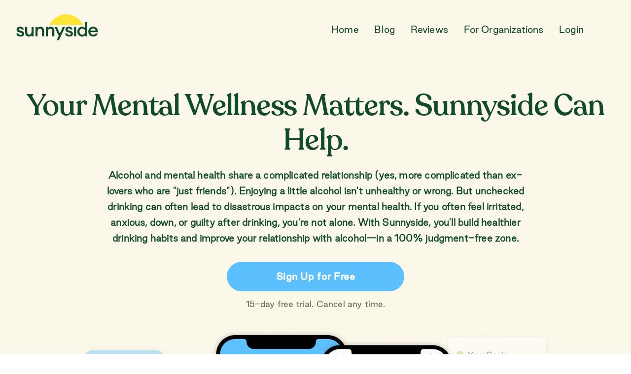

--- FILE ---
content_type: text/html; charset=utf-8
request_url: https://www.sunnyside.co/product/alcohol-mental-health
body_size: 44127
content:
<!DOCTYPE html><html lang="en"><head><link rel="preload" href="/fonts/GoodSans/GoodSans-Regular.woff2" as="font" type="font/woff2" crossorigin="anonymous"/><link rel="preload" href="/fonts/GoodSans/GoodSans-Medium.woff2" as="font" type="font/woff2" crossorigin="anonymous"/><link href="/fonts/GoodSans/GoodSans-Light.woff2" as="font" type="font/woff2" crossorigin="anonymous"/><link rel="preload" href="/fonts/Recoleta/Recoleta-Medium.otf" as="font" type="font/otf" crossorigin="anonymous"/><link href="/fonts/Recoleta/Recoleta-Regular.otf" as="font" type="font/otf" crossorigin="anonymous"/><link rel="preload" href="/fonts/Poppins/Poppins-Regular.ttf" as="font" type="font/otf" crossorigin="anonymous"/><link rel="preload" href="/fonts/Poppins/Poppins-Medium.ttf" as="font" type="font/otf" crossorigin="anonymous"/><link rel="preload" href="/fonts/Poppins/Poppins-SemiBold.ttf" as="font" type="font/otf" crossorigin="anonymous"/><link rel="preload" href="/fonts/Poppins/Poppins-Bold.ttf" as="font" type="font/otf" crossorigin="anonymous"/><link rel="preload" href="/fonts/Poppins/Poppins-Black.ttf" as="font" type="font/otf" crossorigin="anonymous"/><style type="text/css">.fresnel-container{margin:0;padding:0;}
@media not all and (min-width:0px) and (max-width:599.98px){.fresnel-at-xs{display:none!important;}}
@media not all and (min-width:600px) and (max-width:899.98px){.fresnel-at-sm{display:none!important;}}
@media not all and (min-width:900px) and (max-width:1199.98px){.fresnel-at-md{display:none!important;}}
@media not all and (min-width:1200px) and (max-width:1535.98px){.fresnel-at-lg{display:none!important;}}
@media not all and (min-width:1536px){.fresnel-at-xl{display:none!important;}}
@media not all and (max-width:599.98px){.fresnel-lessThan-sm{display:none!important;}}
@media not all and (max-width:899.98px){.fresnel-lessThan-md{display:none!important;}}
@media not all and (max-width:1199.98px){.fresnel-lessThan-lg{display:none!important;}}
@media not all and (max-width:1535.98px){.fresnel-lessThan-xl{display:none!important;}}
@media not all and (min-width:600px){.fresnel-greaterThan-xs{display:none!important;}}
@media not all and (min-width:900px){.fresnel-greaterThan-sm{display:none!important;}}
@media not all and (min-width:1200px){.fresnel-greaterThan-md{display:none!important;}}
@media not all and (min-width:1536px){.fresnel-greaterThan-lg{display:none!important;}}
@media not all and (min-width:0px){.fresnel-greaterThanOrEqual-xs{display:none!important;}}
@media not all and (min-width:600px){.fresnel-greaterThanOrEqual-sm{display:none!important;}}
@media not all and (min-width:900px){.fresnel-greaterThanOrEqual-md{display:none!important;}}
@media not all and (min-width:1200px){.fresnel-greaterThanOrEqual-lg{display:none!important;}}
@media not all and (min-width:1536px){.fresnel-greaterThanOrEqual-xl{display:none!important;}}
@media not all and (min-width:0px) and (max-width:599.98px){.fresnel-between-xs-sm{display:none!important;}}
@media not all and (min-width:0px) and (max-width:899.98px){.fresnel-between-xs-md{display:none!important;}}
@media not all and (min-width:0px) and (max-width:1199.98px){.fresnel-between-xs-lg{display:none!important;}}
@media not all and (min-width:0px) and (max-width:1535.98px){.fresnel-between-xs-xl{display:none!important;}}
@media not all and (min-width:600px) and (max-width:899.98px){.fresnel-between-sm-md{display:none!important;}}
@media not all and (min-width:600px) and (max-width:1199.98px){.fresnel-between-sm-lg{display:none!important;}}
@media not all and (min-width:600px) and (max-width:1535.98px){.fresnel-between-sm-xl{display:none!important;}}
@media not all and (min-width:900px) and (max-width:1199.98px){.fresnel-between-md-lg{display:none!important;}}
@media not all and (min-width:900px) and (max-width:1535.98px){.fresnel-between-md-xl{display:none!important;}}
@media not all and (min-width:1200px) and (max-width:1535.98px){.fresnel-between-lg-xl{display:none!important;}}</style><meta property="fb:pages" content="107392180854877"/><script id="ga-sunnyside" defer="" src="https://www.googletagmanager.com/gtag/js?id=GTM-59WRLJJ}"></script><noscript><iframe src="https://www.googletagmanager.com/ns.html?id=&quot;GTM-59WRLJJ&quot;" height="0" width="0" style="display:none;visibility:hidden"></iframe></noscript><script defer="">
                                window.dataLayer = window.dataLayer || [];
                                function gtag(){window.dataLayer.push(arguments);}
                                gtag('js', new Date());
                                gtag('config', 'GTM-59WRLJJ');
                                gtag('config', 'AW-644430336');
                                gtag('config', 'G-B1Q3VB6FW6');
                            </script><script defer="">
                                (function(w,d,s,l,i){w[l]=w[l]||[];w[l].push({'gtm.start':
                                new Date().getTime(),event:'gtm.js'});var f=d.getElementsByTagName(s)[0],
                                j=d.createElement(s),dl=l!='dataLayer'?'&l='+l:'';j.async=true;j.src=
                                'https://www.googletagmanager.com/gtm.js?id='+i+dl;f.parentNode.insertBefore(j,f);
                                })(window,document,'script','dataLayer','GTM-59WRLJJ');
                            </script><script defer="">
                                +function(a,p,P,b,y){a.braze={};a.brazeQueue=[];for(var s="BrazeSdkMetadata DeviceProperties Card Card.prototype.dismissCard Card.prototype.removeAllSubscriptions Card.prototype.removeSubscription Card.prototype.subscribeToClickedEvent Card.prototype.subscribeToDismissedEvent Card.fromContentCardsJson Banner CaptionedImage ClassicCard ControlCard ContentCards ContentCards.prototype.getUnviewedCardCount Feed Feed.prototype.getUnreadCardCount ControlMessage InAppMessage InAppMessage.SlideFrom InAppMessage.ClickAction InAppMessage.DismissType InAppMessage.OpenTarget InAppMessage.ImageStyle InAppMessage.Orientation InAppMessage.TextAlignment InAppMessage.CropType InAppMessage.prototype.closeMessage InAppMessage.prototype.removeAllSubscriptions InAppMessage.prototype.removeSubscription InAppMessage.prototype.subscribeToClickedEvent InAppMessage.prototype.subscribeToDismissedEvent InAppMessage.fromJson FullScreenMessage ModalMessage HtmlMessage SlideUpMessage User User.Genders User.NotificationSubscriptionTypes User.prototype.addAlias User.prototype.addToCustomAttributeArray User.prototype.addToSubscriptionGroup User.prototype.getUserId User.prototype.incrementCustomUserAttribute User.prototype.removeFromCustomAttributeArray User.prototype.removeFromSubscriptionGroup User.prototype.setCountry User.prototype.setCustomLocationAttribute User.prototype.setCustomUserAttribute User.prototype.setDateOfBirth User.prototype.setEmail User.prototype.setEmailNotificationSubscriptionType User.prototype.setFirstName User.prototype.setGender User.prototype.setHomeCity User.prototype.setLanguage User.prototype.setLastKnownLocation User.prototype.setLastName User.prototype.setPhoneNumber User.prototype.setPushNotificationSubscriptionType InAppMessageButton InAppMessageButton.prototype.removeAllSubscriptions InAppMessageButton.prototype.removeSubscription InAppMessageButton.prototype.subscribeToClickedEvent automaticallyShowInAppMessages destroyFeed hideContentCards showContentCards showFeed showInAppMessage toggleContentCards toggleFeed changeUser destroy getDeviceId initialize isPushBlocked isPushPermissionGranted isPushSupported logCardClick logCardDismissal logCardImpressions logContentCardImpressions logContentCardsDisplayed logCustomEvent logFeedDisplayed logInAppMessageButtonClick logInAppMessageClick logInAppMessageHtmlClick logInAppMessageImpression logPurchase openSession requestPushPermission removeAllSubscriptions removeSubscription requestContentCardsRefresh requestFeedRefresh requestImmediateDataFlush enableSDK isDisabled setLogger setSdkAuthenticationSignature addSdkMetadata disableSDK subscribeToContentCardsUpdates subscribeToFeedUpdates subscribeToInAppMessage subscribeToSdkAuthenticationFailures toggleLogging unregisterPush wipeData handleBrazeAction".split(" "),i=0;i<s.length;i++){for(var m=s[i],k=a.braze,l=m.split("."),j=0;j<l.length-1;j++)k=k[l[j]];k[l[j]]=(new Function("return function "+m.replace(/\./g,"_")+"(){window.brazeQueue.push(arguments); return true}"))()}window.braze.getCachedContentCards=function(){return new window.braze.ContentCards};window.braze.getCachedFeed=function(){return new window.braze.Feed};window.braze.getUser=function(){return new window.braze.User};(y=p.createElement(P)).type='text/javascript';y.src='https://js.appboycdn.com/web-sdk/4.3/braze.min.js';y.async=1;(b=p.getElementsByTagName(P)[0]).parentNode.insertBefore(y,b)}(window,document,'script');
                                window.braze.initialize('af690171-691c-4447-84cc-0d1d8e94499b',{baseUrl:'sdk.iad-06.braze.com'});
                            </script><script>
                                    !function(){  
                                    if (!window.churnkey || !window.churnkey.created) {
                                        window.churnkey = { created: true };
                                        const a = document.createElement('script');
                                        a.src = 'https://assets.churnkey.co/js/app.js?appId=j1u8dpg22';
                                        a.async = true;
                                        const b = document.getElementsByTagName('script')[0];
                                        b.parentNode.insertBefore(a, b);
                                    }
                                    }();
                                </script><meta http-equiv="X-UA-Compatible" content="IE=edge,chrome=1"/><meta name="viewport" content="width=device-width, initial-scale=1"/><meta charSet="utf-8"/><meta/><meta property="og:title" content="Your Mental Wellness Matters. Sunnyside Can Help."/><meta property="og:site_name" content="Sunnyside"/><meta property="og:url" content="https://www.sunnyside.co/product/alcohol-mental-health"/><meta property="og:description" content="Practicing mindful drinking is a great way to stay in control of your drinking habits and reduce the effects of alcohol consumption such as anxiety, depression and stress. If you&#x27;re trying to avoid the negative effects of drinking, start with Sunnyside."/><meta property="og:type" content="website"/><meta property="og:image" content="https://images.prismic.io/sunnysidetest/dec2d920-1299-49a1-a723-4efd5c517eb5_Group+6949.png?auto=compress,format"/><base href=""/><link rel="apple-touch-icon" sizes="180x180" href="/apple-touch-icon.png"/><link rel="icon" type="image/png" sizes="32x32" href="/img/favicon-32x32.png"/><link rel="icon" type="image/png" sizes="16x16" href="/img/favicon-16x16.png"/><link rel="manifest" href="/site.webmanifest"/><title>Improve Your Mental Health by Cutting Back on Alcohol | Sunnyside</title><link rel="preconnect" href="https://dev.visualwebsiteoptimizer.com"/><script id="vwoCode" defer="">
                window._vwo_code || (function() {
                var account_id=797608,
                version=2.0,
                settings_tolerance=2000,
                hide_element='body',
                hide_element_style = 'opacity:0 !important;filter:alpha(opacity=0) !important;background:none !important',
                /* DO NOT EDIT BELOW THIS LINE */
                f=false,w=window,d=document,v=d.querySelector('#vwoCode'),cK='_vwo_'+account_id+'_settings',cc={};try{var c=JSON.parse(localStorage.getItem('_vwo_'+account_id+'_config'));cc=c&&typeof c==='object'?c:{}}catch(e){}var stT=cc.stT==='session'?w.sessionStorage:w.localStorage;code={use_existing_jquery:function(){return typeof use_existing_jquery!=='undefined'?use_existing_jquery:undefined},library_tolerance:function(){return typeof library_tolerance!=='undefined'?library_tolerance:undefined},settings_tolerance:function(){return cc.sT||settings_tolerance},hide_element_style:function(){return'{'+(cc.hES||hide_element_style)+'}'},hide_element:function(){return typeof cc.hE==='string'?cc.hE:hide_element},getVersion:function(){return version},finish:function(){if(!f){f=true;var e=d.getElementById('_vis_opt_path_hides');if(e)e.parentNode.removeChild(e)}},finished:function(){return f},load:function(e){var t=this.getSettings(),n=d.createElement('script'),i=this;if(t){n.textContent=t;d.getElementsByTagName('head')[0].appendChild(n);if(!w.VWO||VWO.caE){stT.removeItem(cK);i.load(e)}}else{n.fetchPriority='high';n.src=e;n.type='text/javascript';n.onerror=function(){w._vwo_code.finish()};d.getElementsByTagName('head')[0].appendChild(n)}},getSettings:function(){try{var e=stT.getItem(cK);if(!e){return}e=JSON.parse(e);if(Date.now()>e.e){stT.removeItem(cK);return}return e.s}catch(e){return}},init:function(){if(d.URL.indexOf('__vwo_disable__')>-1)return;var e=this.settings_tolerance();w._vwo_settings_timer=setTimeout(function(){w._vwo_code.finish();stT.removeItem(cK)},e);var t=d.currentScript,n=d.createElement('style'),i=this.hide_element(),r=t&&!t.async&&i?i+this.hide_element_style():'',c=d.getElementsByTagName('head')[0];n.setAttribute('id','_vis_opt_path_hides');v&&n.setAttribute('nonce',v.nonce);n.setAttribute('type','text/css');if(n.styleSheet)n.styleSheet.cssText=r;else n.appendChild(d.createTextNode(r));c.appendChild(n);this.load('https://dev.visualwebsiteoptimizer.com/j.php?a='+account_id+'&u='+encodeURIComponent(d.URL)+'&vn='+version)}};w._vwo_code=code;code.init();})();(function(){var i=window;function t(){if(i._vwo_code){var e=t.hidingStyle=document.getElementById('_vis_opt_path_hides')||t.hidingStyle;if(!i._vwo_code.finished()&&!_vwo_code.libExecuted&&(!i.VWO||!VWO.dNR)){if(!document.getElementById('_vis_opt_path_hides')){document.getElementsByTagName('head')[0].appendChild(e)}requestAnimationFrame(t)}}}t()})();
                </script><script defer="">
                        !function(f,b,e,v,n,t,s)
                        {if(f.fbq)return;n=f.fbq=function(){n.callMethod?
                        n.callMethod.apply(n,arguments):n.queue.push(arguments)};
                        if(!f._fbq)f._fbq=n;n.push=n;n.loaded=!0;n.version='2.0';
                        n.queue=[];t=b.createElement(e);t.async=!0;
                        t.src=v;s=b.getElementsByTagName(e)[0];
                        s.parentNode.insertBefore(t,s)}(window, document,'script',
                        'https://connect.facebook.net/en_US/fbevents.js');
                        fbq('init', '276794426891651');
                        fbq('init', '1577925039847400');
                        fbq('track', 'PageView');
                    </script><noscript><img height="1" width="1" style="display:none" src="https://www.facebook.com/tr?id=276794426891651&amp;ev=PageView&amp;noscript=1"/></noscript><noscript><img height="1" width="1" style="display:none" src="https://www.facebook.com/tr?id=1577925039847400&amp;ev=PageView&amp;noscript=1"/></noscript><script defer="">
                        !function(e,t,o){e.TiktokAnalyticsObject=o;var i=e[o]=e[o]||[];i.methods=["page","track","identify","instances","debug","on","off","once","ready","alias","group","enableCookie","disableCookie"],i.setAndDefer=function(e,t){e[t]=function(){e.push([t].concat(Array.prototype.slice.call(arguments,0)))}};for(var n=0;n<i.methods.length;n++)i.setAndDefer(i,i.methods[n]);i.instance=function(e){for(var t=i._i[e]||[],n=0;n<i.methods.length;n++)i.setAndDefer(t,i.methods[n]);return t},i.load=function(e,t){var n="https://analytics.tiktok.com/i18n/pixel/events.js";i._i=i._i||{},i._i[e]=[],i._i[e]._u=n,i._t=i._t||{},i._t[e]=+new Date,i._o=i._o||{},i._o[e]=t||{},(t=document.createElement("script")).type="text/javascript",t.async=!0,t.src=n+"?sdkid="+e+"&lib="+o,(e=document.getElementsByTagName("script")[0]).parentNode.insertBefore(t,e)},i.load("C1O95A6HLSU5AAHCGU7G"),i.page()}(window,document,"ttq")
                </script><meta name="description" content="Mindful drinking is about getting more out of life, not less. Learn about our values, the science, our team, and the benefits our members experience."/><link rel="canonical" href="https://www.sunnyside.co/product/alcohol-mental-health"/><meta name="twitter:card" content="summary_large_image"/><meta name="twitter:site" content="@joinsunnyside"/><meta name="twitter:creator" content="@joinsunnyside"/><link rel="preload" as="image" imagesrcset="https://images.prismic.io/sunnysidetest/dec2d920-1299-49a1-a723-4efd5c517eb5_Group+6949.png?auto=compress,format&amp;rect=0,0,968,450&amp;w=968&amp;h=450?w=1080&amp;q=100 1x, https://images.prismic.io/sunnysidetest/dec2d920-1299-49a1-a723-4efd5c517eb5_Group+6949.png?auto=compress,format&amp;rect=0,0,968,450&amp;w=968&amp;h=450?w=2048&amp;q=100 2x"/><link rel="preload" as="image" imagesrcset="/_next/image?url=%2F_next%2Fstatic%2Fimage%2Fpublic%2Fimg%2Fsunnyside%2Freal_simple_icon.ef4c66c3c73e0c1fcd32893b11ea5bc8.png&amp;w=256&amp;q=75 1x, /_next/image?url=%2F_next%2Fstatic%2Fimage%2Fpublic%2Fimg%2Fsunnyside%2Freal_simple_icon.ef4c66c3c73e0c1fcd32893b11ea5bc8.png&amp;w=384&amp;q=75 2x"/><link rel="preload" as="image" imagesrcset="/_next/image?url=%2F_next%2Fstatic%2Fimage%2Fpublic%2Fimg%2Fsunnyside%2Fforbes_black_icon.24975c0a509ecd2734268994d3038e3a.webp&amp;w=96&amp;q=75 1x, /_next/image?url=%2F_next%2Fstatic%2Fimage%2Fpublic%2Fimg%2Fsunnyside%2Fforbes_black_icon.24975c0a509ecd2734268994d3038e3a.webp&amp;w=256&amp;q=75 2x"/><link rel="preload" as="image" imagesrcset="/_next/image?url=%2F_next%2Fstatic%2Fimage%2Fpublic%2Fimg%2Fsunnyside%2Fusa_today_black_icon.cabdccfeb0beed5c88a5ecb4f4cc3e34.png&amp;w=128&amp;q=75 1x, /_next/image?url=%2F_next%2Fstatic%2Fimage%2Fpublic%2Fimg%2Fsunnyside%2Fusa_today_black_icon.cabdccfeb0beed5c88a5ecb4f4cc3e34.png&amp;w=256&amp;q=75 2x"/><link rel="preload" as="image" imagesrcset="/_next/image?url=%2F_next%2Fstatic%2Fimage%2Fpublic%2Fimg%2Fsunnyside%2Fbrit_and_co_icon.d8131f5574334a58c09f842eb01e040b.png&amp;w=128&amp;q=75 1x, /_next/image?url=%2F_next%2Fstatic%2Fimage%2Fpublic%2Fimg%2Fsunnyside%2Fbrit_and_co_icon.d8131f5574334a58c09f842eb01e040b.png&amp;w=256&amp;q=75 2x"/><meta name="next-head-count" content="32"/><link rel="preload" href="/_next/static/css/246dd8286d768f7d6a56.css" as="style"/><link rel="stylesheet" href="/_next/static/css/246dd8286d768f7d6a56.css" data-n-g=""/><noscript data-n-css=""></noscript><script defer="" nomodule="" src="/_next/static/chunks/polyfills-a40ef1678bae11e696dba45124eadd70.js"></script><script src="/_next/static/chunks/webpack-e6de78158eb740a0a1e5.js" defer=""></script><script src="/_next/static/chunks/framework-bb8160a97ca9c7af5646.js" defer=""></script><script src="/_next/static/chunks/main-63d183e244225bbbfae9.js" defer=""></script><script src="/_next/static/chunks/pages/_app-c0b0c49d6a14468961b5.js" defer=""></script><script src="/_next/static/chunks/29107295-1eebf4b814dde3c8f764.js" defer=""></script><script src="/_next/static/chunks/5675-9a6ecdb2f0430b2d5795.js" defer=""></script><script src="/_next/static/chunks/6346-ffc45c61c938c75592af.js" defer=""></script><script src="/_next/static/chunks/4090-f1377b0c5254af9c7952.js" defer=""></script><script src="/_next/static/chunks/pages/product/%5Bslug%5D-e24dfc1fef7adbbabb8a.js" defer=""></script><script src="/_next/static/vKVnoVGmHq6tr7iKYaWRa/_buildManifest.js" defer=""></script><script src="/_next/static/vKVnoVGmHq6tr7iKYaWRa/_ssgManifest.js" defer=""></script><style id="jss-server-side">.jss1 {
  width: fit-content;
}
.jss1 p {
  font-family: Poppins;
  font-weight: 500;
}
.jss2 {
  color: #FFFFFF;
  text-transform: none;
  background-color: #5DC0FE;
}
.jss2 a > p, .jss2 p {
  color: inherit;
  text-transform: inherit;
}
.jss2:active, .jss2:focus {
  color: #FFFFFF;
  background-color: #5DC0FE;
}
.jss2:hover {
  color: #FFFFFF;
  background-color: #4288B4;
}
.jss3 {
  color: #5DC0FE;
  border: 1px solid #5DC0FE;
  text-transform: none;
}
.jss3 a>p, .jss3 p {
  color: inherit;
  text-transform: inherit;
}
.jss3:active, .jss3:focus {
  border: 1px solid #5DC0FE;
}
.jss3:hover {
  color: #4288B4;
  border: 1px solid #4288B4;
}
.jss4 {
  color: #5DC0FE;
  text-transform: none;
}
.jss4 a {
  color: inherit;
  text-transform: inherit;
}
.jss4 a>p, .jss4 p {
  color: inherit;
  text-transform: inherit;
}
.jss4:active, .jss4:focus {
  color: #5DC0FE;
}
.jss4:hover {
  color: #4288B4;
}
.jss5 {
  padding: 0;
}
.jss6 {
  padding: 4px 8px;
  border-radius: 8px;
}
.jss6 p {
  font-size: 12px;
  line-height: 16px;
}
.jss7 {
  padding: 6px 8px;
  border-radius: 10px;
}
.jss7 p {
  font-size: 14px;
  line-height: 20px;
}
.jss8 {
  padding: 10px 16px;
  border-radius: 12px;
}
.jss8 p {
  font-size: 14px;
  line-height: 20px;
}
.jss9 {
  padding: 12px 16px;
  border-radius: 16px;
}
.jss9 p {
  font-size: 16px;
  line-height: 24px;
}
.jss10 {
  padding: 16px;
  border-radius: 16px;
}
.jss10 p {
  font-size: 18px;
  line-height: 24px;
}
.jss11 {
  opacity: 0;
  transition: ease-in-out all 500ms;
}
.jss12 {
  opacity: 1;
}</style></head><body><div id="__next"><style data-emotion="css-global y5d0x0">html{-webkit-font-smoothing:antialiased;-moz-osx-font-smoothing:grayscale;box-sizing:border-box;-webkit-text-size-adjust:100%;}*,*::before,*::after{box-sizing:inherit;}strong,b{font-weight:700;}body{margin:0;color:#000000;font-family:Good Sans Light;font-weight:400;font-style:normal;font-size:1rem;line-height:1.5;letter-spacing:0.00938em;background-color:#FFFFFF;}@media (max-width:599.95px){body{font-size:1.125rem;line-height:1.375rem;}}@media (min-width:600px){body{font-size:1.125rem;line-height:2rem;}}@media print{body{background-color:#FFFFFF;}}body::backdrop{background-color:#FFFFFF;}</style><style data-emotion="css 8d97to">.css-8d97to{width:100%;margin-left:auto;box-sizing:border-box;margin-right:auto;display:block;}</style><div class="MuiContainer-root MuiContainer-disableGutters css-8d97to"><style data-emotion="css c7p0e4">.css-c7p0e4{background:#FFFFFF;}</style><style data-emotion="css 184j1vb">.css-184j1vb{box-sizing:border-box;display:-webkit-box;display:-webkit-flex;display:-ms-flexbox;display:flex;-webkit-box-flex-wrap:wrap;-webkit-flex-wrap:wrap;-ms-flex-wrap:wrap;flex-wrap:wrap;width:100%;-webkit-flex-direction:row;-ms-flex-direction:row;flex-direction:row;background:#FFFFFF;}</style><div class="MuiGrid-root MuiGrid-container MuiGrid-spacing-xs-undefined sunnyside css-184j1vb"><section><script type="application/ld+json">[{"@context":"https://schema.org","@type":"FAQPage","mainEntity":[{"@type":"Question","name":"How can a mindful drinking app help with mental wellness? ","acceptedAnswer":{"@type":"Answer","text":"With Sunnyside, you'll explore, unravel, and improve your relationship with alcohol. This leads to restful sleep, money saved, and fewer hangovers. Mindful drinking also elevates your mood and helps you focus better during the day. A Sunnyside subscription starts at $8.75/mo, less than the cost of two drinks. Everyone starts with a 15-day free trial to test it out. And we're nice about refunds if it's truly not right for you."}},{"@type":"Question","name":"What are the benefits of using Sunnyside to improve your drinking habits? ","acceptedAnswer":{"@type":"Answer","text":"Sunnyside equips and empowers you to take full charge of your drinking urges and decisions. We're a safe, supportive, and judgment-free space where members can evaluate and reflect on their drinking habits. We employ proven habit-change techniques like pre-commitment, conscious interference, and belief and positivity to help you practice better drinking habits. Our methods are reviewed by habit-change and alcohol-use experts. "}},{"@type":"Question","name":"Is Sunnyside a free mindful drinking app?","acceptedAnswer":{"@type":"Answer","text":"We believe that everyone who drinks can benefit from more mindfulness and healthier habits. You can join Sunnyside no matter what your starting point is, and we’ll help you hit your goals, even if it means stopping drinking entirely. Sunnyside offers a 15-day free trial, and you can cancel at any time. "}},{"@type":"Question","name":"Is my data secure?","acceptedAnswer":{"@type":"Answer","text":"We take data privacy and security very seriously. We never sell your information or use your drinking data for marketing tactics. Review our Privacy Policy."}},{"@type":"Question","name":"Do I have to talk to a coach? ","acceptedAnswer":{"@type":"Answer","text":"Definitely not. Talking to a coach is completely optional. You can take advantage of the planning, tracking, behavior change, analytics, and amazing results without ever talking to anyone."}},{"@type":"Question","name":"Who uses Sunnyside? ","acceptedAnswer":{"@type":"Answer","text":"The Sunnyside community is made of thousands of people who enjoy drinking but want to create more mindfulness around their consumption, whether it’s to cut back or stop entirely. We’re moms, dads, professionals, students, and everyone in between."}},{"@type":"Question","name":"Can an app help me enhance my mental wellness? ","acceptedAnswer":{"@type":"Answer","text":"Sunnyside builds a meaningful awareness of your drinking patterns. You'll learn how to evaluate and improve your habits to avoid the negative impacts of alcohol on your mental health. You'll also have access to real-life coaches who can give you tailored advice based on your wellness goals. All this from the comfort of your own home! "}},{"@type":"Question","name":"Is it easy to practice healthier drinking habits with the help of an app?","acceptedAnswer":{"@type":"Answer","text":"Changing your habits is never easy, but very possible. Sunnyside is an on-the-go accountability partner that offers motivation, tips, tricks, and actionable plans to help you foster healthier drinking habits. It will take discipline and a little time. But we’re here to support you each step of the way.   "}}]}]</script></section><style data-emotion="css 1nrdi97">.css-1nrdi97{background:#FBF7E9;width:100%;display:-webkit-box;display:-webkit-flex;display:-ms-flexbox;display:flex;-webkit-flex-direction:row;-ms-flex-direction:row;flex-direction:row;-webkit-box-pack:justify;-webkit-justify-content:space-between;justify-content:space-between;-webkit-align-items:center;-webkit-box-align:center;-ms-flex-align:center;align-items:center;box-shadow:none;position:relative;top:0;z-index:1000;}@media (max-width:599.95px){.css-1nrdi97{padding:1.5rem 1.25rem;height:4rem;}}@media (min-width:600px){.css-1nrdi97{padding:1.5rem 1.25rem;height:6.625rem;}}@media (min-width:900px){.css-1nrdi97{padding:2.5rem 6rem 2.5rem 2rem;height:7.5rem;}}</style><style data-emotion="css 11jxzk3">.css-11jxzk3{box-sizing:border-box;-webkit-flex-direction:row;-ms-flex-direction:row;flex-direction:row;background:#FBF7E9;width:100%;display:-webkit-box;display:-webkit-flex;display:-ms-flexbox;display:flex;-webkit-flex-direction:row;-ms-flex-direction:row;flex-direction:row;-webkit-box-pack:justify;-webkit-justify-content:space-between;justify-content:space-between;-webkit-align-items:center;-webkit-box-align:center;-ms-flex-align:center;align-items:center;box-shadow:none;position:relative;top:0;z-index:1000;}@media (max-width:599.95px){.css-11jxzk3{padding:1.5rem 1.25rem;height:4rem;}}@media (min-width:600px){.css-11jxzk3{padding:1.5rem 1.25rem;height:6.625rem;}}@media (min-width:900px){.css-11jxzk3{padding:2.5rem 6rem 2.5rem 2rem;height:7.5rem;}}</style><div class="MuiGrid-root header  css-11jxzk3" role="header"><div class="fresnel-container fresnel-lessThan-sm "><a href="/"><svg width="126" height="40" viewBox="0 0 1008 323" fill="none" xmlns="http://www.w3.org/2000/svg"><path d="M615.563 2.20486e-06C572.902 0.00500241 531.091 11.9343 494.85 34.4414C458.608 56.9485 429.379 89.1374 410.462 127.375C410.194 127.914 410.067 128.513 410.094 129.114C410.122 129.716 410.302 130.3 410.618 130.813C410.934 131.326 411.375 131.749 411.9 132.044C412.425 132.339 413.016 132.495 413.618 132.498H817.536C818.142 132.497 818.738 132.342 819.266 132.045C819.795 131.749 820.239 131.322 820.555 130.806C820.872 130.289 821.051 129.7 821.075 129.095C821.099 128.489 820.967 127.888 820.693 127.348C801.772 89.1086 772.538 56.9208 736.291 34.4182C700.044 11.9155 658.227 -0.00591926 615.563 2.20486e-06Z" fill="#FFE636"></path><path d="M49.7345 276.223C24.1764 276.223 3.90711 263.651 0.058164 242.994C-0.0433914 242.394 -0.0116729 241.778 0.151076 241.192C0.313825 240.605 0.603625 240.061 0.99994 239.599C1.39625 239.136 1.88939 238.767 2.44442 238.516C2.99945 238.265 3.60279 238.14 4.2117 238.149H22.8472C23.7544 238.159 24.6341 238.461 25.3569 239.01C26.0797 239.558 26.6074 240.324 26.8623 241.194C30.0467 251.606 39.7937 255.538 50.3437 255.538C61.6136 255.538 69.3669 251.08 69.3669 243.077C69.3669 235.075 64.2165 230.644 52.0051 227.571L32.6219 222.42C12.408 217.242 2.55028 204.09 2.55028 186.949C2.55028 167.206 19.9398 154.053 46.2455 154.053C69.5607 154.053 86.341 165.96 90.3561 184.291C90.475 184.899 90.4575 185.525 90.3049 186.125C90.1523 186.725 89.8684 187.283 89.4736 187.76C89.0789 188.237 88.5832 188.62 88.0223 188.882C87.4614 189.144 86.8493 189.279 86.2303 189.275H68.5362C67.6802 189.269 66.8468 189 66.1486 188.505C65.4504 188.009 64.9209 187.312 64.6318 186.506C63.2109 182.833 60.6579 179.708 57.3424 177.582C54.027 175.456 50.1211 174.441 46.1901 174.682C36.3324 174.682 29.0499 179.168 29.0499 186.672C29.0499 194.176 34.9202 198.192 44.7779 200.767L64.5211 205.945C85.6765 211.483 95.7557 223.556 95.7557 241.416C95.7557 264.26 76.0402 276.223 49.7345 276.223Z" fill="#124A2C"></path><path d="M112.648 156.549H130.093C131.204 156.549 132.271 156.988 133.059 157.772C133.848 158.555 134.295 159.619 134.302 160.73V222.562C134.302 241.336 142.609 252.856 157.783 252.856C174.397 252.856 186.443 239.453 186.443 214.338V160.592C186.486 159.504 186.948 158.476 187.733 157.722C188.517 156.969 189.563 156.548 190.651 156.549H208.096C209.203 156.556 210.262 156.999 211.045 157.781C211.827 158.564 212.27 159.623 212.278 160.73V269.802C212.278 270.913 211.838 271.98 211.055 272.768C210.271 273.557 209.208 274.004 208.096 274.011H190.651C189.535 274.011 188.465 273.567 187.675 272.778C186.886 271.989 186.443 270.918 186.443 269.802C186.453 268.995 186.23 268.203 185.801 267.52C185.371 266.837 184.753 266.293 184.022 265.954C183.29 265.614 182.476 265.494 181.677 265.607C180.878 265.719 180.129 266.061 179.52 266.59C171.943 273.151 162.18 276.629 152.162 276.337C125.136 276.337 108.467 256.954 108.467 226.771V160.592C108.51 159.509 108.968 158.485 109.747 157.732C110.526 156.979 111.565 156.555 112.648 156.549Z" fill="#124A2C"></path><path d="M239.546 156.588H256.964C258.075 156.588 259.141 157.028 259.93 157.811C260.719 158.595 261.165 159.658 261.172 160.77V161.074C261.176 161.887 261.415 162.682 261.861 163.362C262.306 164.042 262.939 164.578 263.683 164.906C264.427 165.234 265.25 165.34 266.053 165.21C266.855 165.08 267.603 164.721 268.206 164.175C276.265 157.434 286.5 153.851 297.004 154.096C324.251 154.096 341.862 173.479 341.862 203.191V269.648C341.862 270.2 341.753 270.748 341.541 271.258C341.33 271.769 341.02 272.233 340.629 272.624C340.238 273.015 339.774 273.325 339.264 273.536C338.753 273.748 338.206 273.857 337.653 273.857H320.236C319.683 273.857 319.136 273.748 318.625 273.536C318.114 273.325 317.65 273.015 317.26 272.624C316.869 272.233 316.559 271.769 316.347 271.258C316.136 270.748 316.027 270.2 316.027 269.648V207.428C316.027 188.848 306.64 177.578 291.604 177.578C274.436 177.578 261.283 190.98 261.283 216.122V269.703C261.283 270.819 260.84 271.89 260.05 272.679C259.261 273.469 258.191 273.912 257.074 273.912H239.657C238.541 273.912 237.47 273.469 236.681 272.679C235.892 271.89 235.448 270.819 235.448 269.703V160.631C235.49 159.563 235.937 158.55 236.698 157.8C237.459 157.049 238.478 156.616 239.546 156.588Z" fill="#124A2C"></path><path d="M367.309 156.577H384.754C385.861 156.584 386.92 157.027 387.703 157.81C388.485 158.592 388.928 159.652 388.936 160.758V161.063C388.939 161.876 389.178 162.671 389.624 163.351C390.069 164.031 390.702 164.567 391.446 164.895C392.19 165.223 393.013 165.329 393.816 165.199C394.618 165.069 395.366 164.71 395.969 164.164C404.021 157.502 414.208 153.972 424.656 154.224C451.903 154.224 469.514 173.607 469.514 203.318V269.775C469.514 270.886 469.075 271.953 468.291 272.741C467.508 273.53 466.444 273.977 465.333 273.984H447.888C446.772 273.984 445.701 273.54 444.912 272.751C444.123 271.962 443.679 270.891 443.679 269.775V207.417C443.679 188.836 434.292 177.566 419.256 177.566C402.088 177.566 388.936 190.969 388.936 216.111V269.692C388.936 270.803 388.496 271.87 387.713 272.658C386.929 273.447 385.866 273.894 384.754 273.901H367.309C366.193 273.901 365.123 273.457 364.333 272.668C363.544 271.879 363.101 270.808 363.101 269.692V160.62C363.144 159.533 363.606 158.504 364.391 157.751C365.175 156.997 366.221 156.576 367.309 156.577Z" fill="#124A2C"></path><path d="M499.954 317.184L521.608 269.418C521.855 268.875 521.983 268.285 521.983 267.688C521.983 267.091 521.855 266.501 521.608 265.957L474.535 162.506C474.241 161.868 474.114 161.165 474.164 160.464C474.214 159.764 474.44 159.086 474.821 158.496C475.201 157.905 475.725 157.42 476.343 157.085C476.961 156.751 477.653 156.577 478.356 156.581H497.49C498.308 156.575 499.11 156.811 499.795 157.259C500.48 157.707 501.017 158.348 501.339 159.1L532.573 230.846C532.894 231.602 533.43 232.246 534.114 232.699C534.799 233.152 535.602 233.394 536.422 233.394C537.243 233.394 538.046 233.152 538.73 232.699C539.415 232.246 539.951 231.602 540.271 230.846L571.284 159.1C571.612 158.352 572.151 157.716 572.834 157.268C573.518 156.821 574.316 156.582 575.133 156.581H594.517C595.219 156.577 595.912 156.751 596.53 157.085C597.147 157.42 597.671 157.905 598.052 158.496C598.433 159.086 598.659 159.764 598.709 160.464C598.759 161.165 598.631 161.868 598.338 162.506L526.814 320.535C526.483 321.27 525.946 321.894 525.268 322.332C524.589 322.769 523.799 323.001 522.993 322.999H503.803C503.115 322.992 502.439 322.817 501.834 322.488C501.23 322.159 500.715 321.687 500.335 321.114C499.955 320.54 499.722 319.881 499.655 319.196C499.589 318.511 499.692 317.82 499.954 317.184Z" fill="#124A2C"></path><path d="M652.663 276.223C627.133 276.223 606.863 263.651 602.987 242.994C602.89 242.395 602.925 241.781 603.09 241.196C603.255 240.612 603.545 240.07 603.94 239.609C604.335 239.147 604.827 238.778 605.379 238.526C605.932 238.274 606.533 238.145 607.14 238.149H625.859C626.771 238.154 627.657 238.453 628.385 239.001C629.114 239.55 629.645 240.319 629.902 241.194C633.086 251.606 642.833 255.538 653.383 255.538C664.653 255.538 672.406 251.08 672.406 243.077C672.406 235.075 667.228 230.644 655.017 227.571L635.772 222.42C615.558 217.242 605.7 204.09 605.7 186.949C605.7 167.206 623.062 154.053 649.396 154.053C672.711 154.053 689.491 165.96 693.506 184.291C693.626 184.901 693.608 185.53 693.453 186.132C693.299 186.734 693.013 187.294 692.615 187.771C692.217 188.248 691.718 188.631 691.154 188.891C690.589 189.152 689.974 189.283 689.353 189.275H671.492C670.635 189.263 669.8 188.992 669.099 188.498C668.397 188.004 667.861 187.31 667.56 186.506C666.148 182.833 663.601 179.706 660.289 177.579C656.978 175.453 653.074 174.438 649.146 174.682C639.289 174.682 632.006 179.168 632.006 186.672C632.006 194.176 637.876 198.192 647.734 200.767L667.477 205.945C688.605 211.483 698.712 223.556 698.712 241.416C698.712 264.26 679.107 276.223 652.663 276.223Z" fill="#124A2C"></path><path d="M717.272 156.581H734.69C735.801 156.581 736.867 157.02 737.656 157.804C738.445 158.587 738.891 159.65 738.898 160.762V269.834C738.898 270.95 738.455 272.021 737.666 272.81C736.876 273.599 735.806 274.043 734.69 274.043H717.272C716.156 274.043 715.086 273.599 714.296 272.81C713.507 272.021 713.063 270.95 713.063 269.834V160.623C713.106 159.536 713.569 158.508 714.353 157.754C715.138 157 716.184 156.58 717.272 156.581Z" fill="#124A2C"></path><path d="M810.072 154.064C821.221 154.069 832.035 157.878 840.725 164.864C841.336 165.379 842.081 165.71 842.873 165.817C843.665 165.925 844.472 165.804 845.198 165.47C845.924 165.136 846.54 164.602 846.974 163.931C847.408 163.259 847.641 162.479 847.648 161.679V101.896C847.648 100.78 848.091 99.7091 848.88 98.9198C849.67 98.1304 850.74 97.687 851.857 97.687H869.274C870.39 97.687 871.46 98.1304 872.25 98.9198C873.039 99.7091 873.483 100.78 873.483 101.896V269.671C873.483 270.787 873.039 271.858 872.25 272.647C871.46 273.437 870.39 273.88 869.274 273.88H851.857C850.74 273.88 849.67 273.437 848.88 272.647C848.091 271.858 847.648 270.787 847.648 269.671V268.674C847.647 267.873 847.417 267.088 846.985 266.413C846.553 265.737 845.937 265.199 845.21 264.862C844.483 264.524 843.675 264.402 842.88 264.508C842.085 264.614 841.338 264.945 840.725 265.462C832.034 272.439 821.217 276.231 810.072 276.206C777.868 276.206 753.445 248.737 753.445 215.149C753.445 181.561 777.868 154.064 810.072 154.064ZM814.752 177.546C793.845 177.546 779.751 193.994 779.751 215.149C779.751 236.304 793.845 252.725 814.752 252.725C835.658 252.725 849.752 236.277 849.752 215.149C849.752 194.021 835.658 177.546 814.779 177.546H814.752Z" fill="#124A2C"></path><path d="M948.693 276.226C913.693 276.226 888.55 250.391 888.55 215.169C888.55 180.39 912.751 154.084 948.942 154.084C983.583 154.084 1008.2 179.643 1007.81 217.274C1007.81 218.392 1007.37 219.466 1006.58 220.26C1005.79 221.053 1004.72 221.503 1003.6 221.51H918.926C918.299 221.51 917.68 221.65 917.114 221.918C916.547 222.186 916.048 222.576 915.65 223.061C915.253 223.546 914.968 224.113 914.816 224.721C914.665 225.329 914.65 225.963 914.772 226.578C917.791 241.946 930.75 253.465 949.635 253.465C961.763 253.465 972.451 248.896 978.183 239.01C978.547 238.391 979.071 237.879 979.698 237.529C980.326 237.178 981.036 237.001 981.755 237.017H1000.34C1001.04 237.021 1001.73 237.2 1002.35 237.538C1002.96 237.876 1003.49 238.362 1003.87 238.953C1004.25 239.544 1004.48 240.22 1004.53 240.922C1004.59 241.623 1004.47 242.327 1004.18 242.97C995.711 262.104 975.774 276.226 948.693 276.226ZM920.587 203.179H974.417C975.081 203.172 975.735 203.009 976.324 202.703C976.914 202.398 977.423 201.957 977.811 201.418C978.199 200.879 978.455 200.257 978.558 199.601C978.661 198.944 978.609 198.273 978.405 197.641C976.45 191.199 972.443 185.572 966.994 181.618C961.545 177.664 954.953 175.599 948.222 175.738C933.768 175.738 921.557 183.215 916.572 197.669C916.373 198.302 916.325 198.972 916.432 199.627C916.539 200.281 916.798 200.902 917.189 201.438C917.579 201.974 918.09 202.411 918.681 202.713C919.271 203.016 919.924 203.175 920.587 203.179Z" fill="#124A2C"></path></svg></a></div><div class="fresnel-container fresnel-greaterThanOrEqual-sm "><a href="/"><svg width="168" height="53" viewBox="0 0 1008 323" fill="none" xmlns="http://www.w3.org/2000/svg"><path d="M615.563 2.20486e-06C572.902 0.00500241 531.091 11.9343 494.85 34.4414C458.608 56.9485 429.379 89.1374 410.462 127.375C410.194 127.914 410.067 128.513 410.094 129.114C410.122 129.716 410.302 130.3 410.618 130.813C410.934 131.326 411.375 131.749 411.9 132.044C412.425 132.339 413.016 132.495 413.618 132.498H817.536C818.142 132.497 818.738 132.342 819.266 132.045C819.795 131.749 820.239 131.322 820.555 130.806C820.872 130.289 821.051 129.7 821.075 129.095C821.099 128.489 820.967 127.888 820.693 127.348C801.772 89.1086 772.538 56.9208 736.291 34.4182C700.044 11.9155 658.227 -0.00591926 615.563 2.20486e-06Z" fill="#FFE636"></path><path d="M49.7345 276.223C24.1764 276.223 3.90711 263.651 0.058164 242.994C-0.0433914 242.394 -0.0116729 241.778 0.151076 241.192C0.313825 240.605 0.603625 240.061 0.99994 239.599C1.39625 239.136 1.88939 238.767 2.44442 238.516C2.99945 238.265 3.60279 238.14 4.2117 238.149H22.8472C23.7544 238.159 24.6341 238.461 25.3569 239.01C26.0797 239.558 26.6074 240.324 26.8623 241.194C30.0467 251.606 39.7937 255.538 50.3437 255.538C61.6136 255.538 69.3669 251.08 69.3669 243.077C69.3669 235.075 64.2165 230.644 52.0051 227.571L32.6219 222.42C12.408 217.242 2.55028 204.09 2.55028 186.949C2.55028 167.206 19.9398 154.053 46.2455 154.053C69.5607 154.053 86.341 165.96 90.3561 184.291C90.475 184.899 90.4575 185.525 90.3049 186.125C90.1523 186.725 89.8684 187.283 89.4736 187.76C89.0789 188.237 88.5832 188.62 88.0223 188.882C87.4614 189.144 86.8493 189.279 86.2303 189.275H68.5362C67.6802 189.269 66.8468 189 66.1486 188.505C65.4504 188.009 64.9209 187.312 64.6318 186.506C63.2109 182.833 60.6579 179.708 57.3424 177.582C54.027 175.456 50.1211 174.441 46.1901 174.682C36.3324 174.682 29.0499 179.168 29.0499 186.672C29.0499 194.176 34.9202 198.192 44.7779 200.767L64.5211 205.945C85.6765 211.483 95.7557 223.556 95.7557 241.416C95.7557 264.26 76.0402 276.223 49.7345 276.223Z" fill="#124A2C"></path><path d="M112.648 156.549H130.093C131.204 156.549 132.271 156.988 133.059 157.772C133.848 158.555 134.295 159.619 134.302 160.73V222.562C134.302 241.336 142.609 252.856 157.783 252.856C174.397 252.856 186.443 239.453 186.443 214.338V160.592C186.486 159.504 186.948 158.476 187.733 157.722C188.517 156.969 189.563 156.548 190.651 156.549H208.096C209.203 156.556 210.262 156.999 211.045 157.781C211.827 158.564 212.27 159.623 212.278 160.73V269.802C212.278 270.913 211.838 271.98 211.055 272.768C210.271 273.557 209.208 274.004 208.096 274.011H190.651C189.535 274.011 188.465 273.567 187.675 272.778C186.886 271.989 186.443 270.918 186.443 269.802C186.453 268.995 186.23 268.203 185.801 267.52C185.371 266.837 184.753 266.293 184.022 265.954C183.29 265.614 182.476 265.494 181.677 265.607C180.878 265.719 180.129 266.061 179.52 266.59C171.943 273.151 162.18 276.629 152.162 276.337C125.136 276.337 108.467 256.954 108.467 226.771V160.592C108.51 159.509 108.968 158.485 109.747 157.732C110.526 156.979 111.565 156.555 112.648 156.549Z" fill="#124A2C"></path><path d="M239.546 156.588H256.964C258.075 156.588 259.141 157.028 259.93 157.811C260.719 158.595 261.165 159.658 261.172 160.77V161.074C261.176 161.887 261.415 162.682 261.861 163.362C262.306 164.042 262.939 164.578 263.683 164.906C264.427 165.234 265.25 165.34 266.053 165.21C266.855 165.08 267.603 164.721 268.206 164.175C276.265 157.434 286.5 153.851 297.004 154.096C324.251 154.096 341.862 173.479 341.862 203.191V269.648C341.862 270.2 341.753 270.748 341.541 271.258C341.33 271.769 341.02 272.233 340.629 272.624C340.238 273.015 339.774 273.325 339.264 273.536C338.753 273.748 338.206 273.857 337.653 273.857H320.236C319.683 273.857 319.136 273.748 318.625 273.536C318.114 273.325 317.65 273.015 317.26 272.624C316.869 272.233 316.559 271.769 316.347 271.258C316.136 270.748 316.027 270.2 316.027 269.648V207.428C316.027 188.848 306.64 177.578 291.604 177.578C274.436 177.578 261.283 190.98 261.283 216.122V269.703C261.283 270.819 260.84 271.89 260.05 272.679C259.261 273.469 258.191 273.912 257.074 273.912H239.657C238.541 273.912 237.47 273.469 236.681 272.679C235.892 271.89 235.448 270.819 235.448 269.703V160.631C235.49 159.563 235.937 158.55 236.698 157.8C237.459 157.049 238.478 156.616 239.546 156.588Z" fill="#124A2C"></path><path d="M367.309 156.577H384.754C385.861 156.584 386.92 157.027 387.703 157.81C388.485 158.592 388.928 159.652 388.936 160.758V161.063C388.939 161.876 389.178 162.671 389.624 163.351C390.069 164.031 390.702 164.567 391.446 164.895C392.19 165.223 393.013 165.329 393.816 165.199C394.618 165.069 395.366 164.71 395.969 164.164C404.021 157.502 414.208 153.972 424.656 154.224C451.903 154.224 469.514 173.607 469.514 203.318V269.775C469.514 270.886 469.075 271.953 468.291 272.741C467.508 273.53 466.444 273.977 465.333 273.984H447.888C446.772 273.984 445.701 273.54 444.912 272.751C444.123 271.962 443.679 270.891 443.679 269.775V207.417C443.679 188.836 434.292 177.566 419.256 177.566C402.088 177.566 388.936 190.969 388.936 216.111V269.692C388.936 270.803 388.496 271.87 387.713 272.658C386.929 273.447 385.866 273.894 384.754 273.901H367.309C366.193 273.901 365.123 273.457 364.333 272.668C363.544 271.879 363.101 270.808 363.101 269.692V160.62C363.144 159.533 363.606 158.504 364.391 157.751C365.175 156.997 366.221 156.576 367.309 156.577Z" fill="#124A2C"></path><path d="M499.954 317.184L521.608 269.418C521.855 268.875 521.983 268.285 521.983 267.688C521.983 267.091 521.855 266.501 521.608 265.957L474.535 162.506C474.241 161.868 474.114 161.165 474.164 160.464C474.214 159.764 474.44 159.086 474.821 158.496C475.201 157.905 475.725 157.42 476.343 157.085C476.961 156.751 477.653 156.577 478.356 156.581H497.49C498.308 156.575 499.11 156.811 499.795 157.259C500.48 157.707 501.017 158.348 501.339 159.1L532.573 230.846C532.894 231.602 533.43 232.246 534.114 232.699C534.799 233.152 535.602 233.394 536.422 233.394C537.243 233.394 538.046 233.152 538.73 232.699C539.415 232.246 539.951 231.602 540.271 230.846L571.284 159.1C571.612 158.352 572.151 157.716 572.834 157.268C573.518 156.821 574.316 156.582 575.133 156.581H594.517C595.219 156.577 595.912 156.751 596.53 157.085C597.147 157.42 597.671 157.905 598.052 158.496C598.433 159.086 598.659 159.764 598.709 160.464C598.759 161.165 598.631 161.868 598.338 162.506L526.814 320.535C526.483 321.27 525.946 321.894 525.268 322.332C524.589 322.769 523.799 323.001 522.993 322.999H503.803C503.115 322.992 502.439 322.817 501.834 322.488C501.23 322.159 500.715 321.687 500.335 321.114C499.955 320.54 499.722 319.881 499.655 319.196C499.589 318.511 499.692 317.82 499.954 317.184Z" fill="#124A2C"></path><path d="M652.663 276.223C627.133 276.223 606.863 263.651 602.987 242.994C602.89 242.395 602.925 241.781 603.09 241.196C603.255 240.612 603.545 240.07 603.94 239.609C604.335 239.147 604.827 238.778 605.379 238.526C605.932 238.274 606.533 238.145 607.14 238.149H625.859C626.771 238.154 627.657 238.453 628.385 239.001C629.114 239.55 629.645 240.319 629.902 241.194C633.086 251.606 642.833 255.538 653.383 255.538C664.653 255.538 672.406 251.08 672.406 243.077C672.406 235.075 667.228 230.644 655.017 227.571L635.772 222.42C615.558 217.242 605.7 204.09 605.7 186.949C605.7 167.206 623.062 154.053 649.396 154.053C672.711 154.053 689.491 165.96 693.506 184.291C693.626 184.901 693.608 185.53 693.453 186.132C693.299 186.734 693.013 187.294 692.615 187.771C692.217 188.248 691.718 188.631 691.154 188.891C690.589 189.152 689.974 189.283 689.353 189.275H671.492C670.635 189.263 669.8 188.992 669.099 188.498C668.397 188.004 667.861 187.31 667.56 186.506C666.148 182.833 663.601 179.706 660.289 177.579C656.978 175.453 653.074 174.438 649.146 174.682C639.289 174.682 632.006 179.168 632.006 186.672C632.006 194.176 637.876 198.192 647.734 200.767L667.477 205.945C688.605 211.483 698.712 223.556 698.712 241.416C698.712 264.26 679.107 276.223 652.663 276.223Z" fill="#124A2C"></path><path d="M717.272 156.581H734.69C735.801 156.581 736.867 157.02 737.656 157.804C738.445 158.587 738.891 159.65 738.898 160.762V269.834C738.898 270.95 738.455 272.021 737.666 272.81C736.876 273.599 735.806 274.043 734.69 274.043H717.272C716.156 274.043 715.086 273.599 714.296 272.81C713.507 272.021 713.063 270.95 713.063 269.834V160.623C713.106 159.536 713.569 158.508 714.353 157.754C715.138 157 716.184 156.58 717.272 156.581Z" fill="#124A2C"></path><path d="M810.072 154.064C821.221 154.069 832.035 157.878 840.725 164.864C841.336 165.379 842.081 165.71 842.873 165.817C843.665 165.925 844.472 165.804 845.198 165.47C845.924 165.136 846.54 164.602 846.974 163.931C847.408 163.259 847.641 162.479 847.648 161.679V101.896C847.648 100.78 848.091 99.7091 848.88 98.9198C849.67 98.1304 850.74 97.687 851.857 97.687H869.274C870.39 97.687 871.46 98.1304 872.25 98.9198C873.039 99.7091 873.483 100.78 873.483 101.896V269.671C873.483 270.787 873.039 271.858 872.25 272.647C871.46 273.437 870.39 273.88 869.274 273.88H851.857C850.74 273.88 849.67 273.437 848.88 272.647C848.091 271.858 847.648 270.787 847.648 269.671V268.674C847.647 267.873 847.417 267.088 846.985 266.413C846.553 265.737 845.937 265.199 845.21 264.862C844.483 264.524 843.675 264.402 842.88 264.508C842.085 264.614 841.338 264.945 840.725 265.462C832.034 272.439 821.217 276.231 810.072 276.206C777.868 276.206 753.445 248.737 753.445 215.149C753.445 181.561 777.868 154.064 810.072 154.064ZM814.752 177.546C793.845 177.546 779.751 193.994 779.751 215.149C779.751 236.304 793.845 252.725 814.752 252.725C835.658 252.725 849.752 236.277 849.752 215.149C849.752 194.021 835.658 177.546 814.779 177.546H814.752Z" fill="#124A2C"></path><path d="M948.693 276.226C913.693 276.226 888.55 250.391 888.55 215.169C888.55 180.39 912.751 154.084 948.942 154.084C983.583 154.084 1008.2 179.643 1007.81 217.274C1007.81 218.392 1007.37 219.466 1006.58 220.26C1005.79 221.053 1004.72 221.503 1003.6 221.51H918.926C918.299 221.51 917.68 221.65 917.114 221.918C916.547 222.186 916.048 222.576 915.65 223.061C915.253 223.546 914.968 224.113 914.816 224.721C914.665 225.329 914.65 225.963 914.772 226.578C917.791 241.946 930.75 253.465 949.635 253.465C961.763 253.465 972.451 248.896 978.183 239.01C978.547 238.391 979.071 237.879 979.698 237.529C980.326 237.178 981.036 237.001 981.755 237.017H1000.34C1001.04 237.021 1001.73 237.2 1002.35 237.538C1002.96 237.876 1003.49 238.362 1003.87 238.953C1004.25 239.544 1004.48 240.22 1004.53 240.922C1004.59 241.623 1004.47 242.327 1004.18 242.97C995.711 262.104 975.774 276.226 948.693 276.226ZM920.587 203.179H974.417C975.081 203.172 975.735 203.009 976.324 202.703C976.914 202.398 977.423 201.957 977.811 201.418C978.199 200.879 978.455 200.257 978.558 199.601C978.661 198.944 978.609 198.273 978.405 197.641C976.45 191.199 972.443 185.572 966.994 181.618C961.545 177.664 954.953 175.599 948.222 175.738C933.768 175.738 921.557 183.215 916.572 197.669C916.373 198.302 916.325 198.972 916.432 199.627C916.539 200.281 916.798 200.902 917.189 201.438C917.579 201.974 918.09 202.411 918.681 202.713C919.271 203.016 919.924 203.175 920.587 203.179Z" fill="#124A2C"></path></svg></a></div><div class="fresnel-container fresnel-lessThan-md "><style data-emotion="css 11q8xmx">.css-11q8xmx{margin-top:0.5rem;margin-bottom:0.5rem;width:-webkit-fit-content;width:-moz-fit-content;width:fit-content;}</style><div class="MuiBox-root css-11q8xmx"><style data-emotion="css 6oey5i">.css-6oey5i{text-align:center;-webkit-flex:0 0 auto;-ms-flex:0 0 auto;flex:0 0 auto;font-size:1.5rem;padding:8px;border-radius:50%;overflow:visible;color:rgba(0, 0, 0, 0.54);-webkit-transition:background-color 150ms cubic-bezier(0.4, 0, 0.2, 1) 0ms;transition:background-color 150ms cubic-bezier(0.4, 0, 0.2, 1) 0ms;padding:5px;font-size:1.125rem;color:#124A2C;}.css-6oey5i:hover{background-color:rgba(0, 0, 0, 0.04);}@media (hover: none){.css-6oey5i:hover{background-color:transparent;}}.css-6oey5i.Mui-disabled{background-color:transparent;color:rgba(0, 0, 0, 0.26);}</style><style data-emotion="css 1a72mra">.css-1a72mra{display:-webkit-inline-box;display:-webkit-inline-flex;display:-ms-inline-flexbox;display:inline-flex;-webkit-align-items:center;-webkit-box-align:center;-ms-flex-align:center;align-items:center;-webkit-box-pack:center;-ms-flex-pack:center;-webkit-justify-content:center;justify-content:center;position:relative;box-sizing:border-box;-webkit-tap-highlight-color:transparent;background-color:transparent;outline:0;border:0;margin:0;border-radius:0;padding:0;cursor:pointer;-webkit-user-select:none;-moz-user-select:none;-ms-user-select:none;user-select:none;vertical-align:middle;-moz-appearance:none;-webkit-appearance:none;-webkit-text-decoration:none;text-decoration:none;color:inherit;text-align:center;-webkit-flex:0 0 auto;-ms-flex:0 0 auto;flex:0 0 auto;font-size:1.5rem;padding:8px;border-radius:50%;overflow:visible;color:rgba(0, 0, 0, 0.54);-webkit-transition:background-color 150ms cubic-bezier(0.4, 0, 0.2, 1) 0ms;transition:background-color 150ms cubic-bezier(0.4, 0, 0.2, 1) 0ms;padding:5px;font-size:1.125rem;color:#124A2C;}.css-1a72mra::-moz-focus-inner{border-style:none;}.css-1a72mra.Mui-disabled{pointer-events:none;cursor:default;}@media print{.css-1a72mra{-webkit-print-color-adjust:exact;color-adjust:exact;}}.css-1a72mra:hover{background-color:rgba(0, 0, 0, 0.04);}@media (hover: none){.css-1a72mra:hover{background-color:transparent;}}.css-1a72mra.Mui-disabled{background-color:transparent;color:rgba(0, 0, 0, 0.26);}</style><button class="MuiButtonBase-root MuiIconButton-root MuiIconButton-sizeSmall css-1a72mra" tabindex="0" type="button" aria-label="open side column"><style data-emotion="css 6flbmm">.css-6flbmm{-webkit-user-select:none;-moz-user-select:none;-ms-user-select:none;user-select:none;width:1em;height:1em;display:inline-block;fill:currentColor;-webkit-flex-shrink:0;-ms-flex-negative:0;flex-shrink:0;-webkit-transition:fill 200ms cubic-bezier(0.4, 0, 0.2, 1) 0ms;transition:fill 200ms cubic-bezier(0.4, 0, 0.2, 1) 0ms;font-size:2.1875rem;}</style><svg class="MuiSvgIcon-root MuiSvgIcon-fontSizeLarge css-6flbmm" focusable="false" viewBox="0 0 24 24" aria-hidden="true" data-testid="DehazeIcon"><path d="M2 15.5v2h20v-2H2zm0-5v2h20v-2H2zm0-5v2h20v-2H2z"></path></svg></button></div></div><div class="fresnel-container fresnel-greaterThanOrEqual-md "><style data-emotion="css zmt6oi">.css-zmt6oi{display:-webkit-box;display:-webkit-flex;display:-ms-flexbox;display:flex;width:32rem;-webkit-box-pack:justify;-webkit-justify-content:space-between;justify-content:space-between;-webkit-align-items:center;-webkit-box-align:center;-ms-flex-align:center;align-items:center;}</style><div class="MuiBox-root css-zmt6oi"><style data-emotion="css 1dz55rj">.css-1dz55rj{font-family:Good Sans Regular;font-style:normal;font-weight:400;text-align:left;height:initial;padding:0.5rem 0rem;-webkit-text-decoration:none;text-decoration:none;overflow-wrap:break-word;}.css-1dz55rj.css-1dz55rj.css-1dz55rj{color:#124A2C;}@media (max-width:599.95px){.css-1dz55rj{font-size:1rem;line-height:1.25rem;}}@media (min-width:600px){.css-1dz55rj{font-size:1.125rem;line-height:1.75rem;}}.css-1dz55rj:hover{-webkit-text-decoration:underline;text-decoration:underline;text-decoration-thickness:2px;}.css-1dz55rj.active-nav-link{-webkit-text-decoration:underline!important;text-decoration:underline!important;text-decoration-thickness:2px;}</style><a class="false css-1dz55rj" href="/" color="#124A2C">Home</a><a class="false css-1dz55rj" href="/blog" color="#124A2C">Blog</a><a class="false css-1dz55rj" href="/reviews" color="#124A2C">Reviews</a><a class="false css-1dz55rj" href="https://get.sunnyside.co/organizations" color="#124A2C">For Organizations</a><a class="false css-1dz55rj" href="https://app.sunnyside.co/login/phone" color="#124A2C">Login</a></div></div></div><style data-emotion="css 53tdmh">.css-53tdmh{width:100%;background:#FBF7E9;}@media (max-width:399.95px){.css-53tdmh{padding:2rem 1rem;}}@media (min-width:400px){.css-53tdmh{padding:2rem 1.25rem;}}@media (min-width:600px){.css-53tdmh{padding:2.5rem 2.75rem;}}</style><style data-emotion="css 4sf120">.css-4sf120{box-sizing:border-box;display:-webkit-box;display:-webkit-flex;display:-ms-flexbox;display:flex;-webkit-box-flex-wrap:wrap;-webkit-flex-wrap:wrap;-ms-flex-wrap:wrap;flex-wrap:wrap;width:100%;margin:0;-webkit-flex-direction:row;-ms-flex-direction:row;flex-direction:row;-webkit-flex-basis:100%;-ms-flex-preferred-size:100%;flex-basis:100%;-webkit-box-flex:0;-webkit-flex-grow:0;-ms-flex-positive:0;flex-grow:0;max-width:100%;padding-top:1.25rem!important;padding-bottom:0rem!important;padding-right:0rem!important;padding-left:0rem!important;width:100%;background:#FBF7E9;}@media (min-width:600px){.css-4sf120{-webkit-flex-basis:100%;-ms-flex-preferred-size:100%;flex-basis:100%;-webkit-box-flex:0;-webkit-flex-grow:0;-ms-flex-positive:0;flex-grow:0;max-width:100%;}}@media (max-width:399.95px){.css-4sf120{padding:2rem 1rem;}}@media (min-width:400px){.css-4sf120{padding:2rem 1.25rem;}}@media (min-width:600px){.css-4sf120{padding:2.5rem 2.75rem;}}</style><div class="MuiGrid-root MuiGrid-container MuiGrid-item MuiGrid-spacing-xs-undefined MuiGrid-grid-xs-6 MuiGrid-grid-sm-12 css-4sf120" background="#FBF7E9"><style data-emotion="css 12fqj8s">.css-12fqj8s{display:-webkit-box;display:-webkit-flex;display:-ms-flexbox;display:flex;max-width:1440px!important;margin:0 auto;width:100%;}</style><div class="MuiBox-root css-12fqj8s"><style data-emotion="css 1ewciyh">.css-1ewciyh{width:100%;display:-webkit-box;display:-webkit-flex;display:-ms-flexbox;display:flex;-webkit-flex-direction:column;-ms-flex-direction:column;flex-direction:column;-webkit-box-pack:center;-ms-flex-pack:center;-webkit-justify-content:center;justify-content:center;-webkit-align-items:center;-webkit-box-align:center;-ms-flex-align:center;align-items:center;}</style><style data-emotion="css 1n2tziu">.css-1n2tziu{width:100%;display:-webkit-box;display:-webkit-flex;display:-ms-flexbox;display:flex;-webkit-flex-direction:column;-ms-flex-direction:column;flex-direction:column;-webkit-box-pack:center;-ms-flex-pack:center;-webkit-justify-content:center;justify-content:center;-webkit-align-items:center;-webkit-box-align:center;-ms-flex-align:center;align-items:center;}</style><div class="MuiBox-root css-1n2tziu"><style data-emotion="css 2vmyek">.css-2vmyek{width:100%;display:-webkit-box;display:-webkit-flex;display:-ms-flexbox;display:flex;-webkit-flex-direction:column;-ms-flex-direction:column;flex-direction:column;-webkit-box-pack:center;-ms-flex-pack:center;-webkit-justify-content:center;justify-content:center;-webkit-align-items:center;-webkit-box-align:center;-ms-flex-align:center;align-items:center;}@media (max-width:399.95px){.css-2vmyek{padding:2rem 1rem;}}@media (min-width:400px){.css-2vmyek{padding:2rem 1.25rem;}}@media (min-width:600px){.css-2vmyek{padding:2.5rem 2.75rem;}}</style><style data-emotion="css 1klk6or">.css-1klk6or{width:100%;display:-webkit-box;display:-webkit-flex;display:-ms-flexbox;display:flex;-webkit-flex-direction:column;-ms-flex-direction:column;flex-direction:column;-webkit-box-pack:center;-ms-flex-pack:center;-webkit-justify-content:center;justify-content:center;-webkit-align-items:center;-webkit-box-align:center;-ms-flex-align:center;align-items:center;}@media (max-width:399.95px){.css-1klk6or{padding:2rem 1rem;}}@media (min-width:400px){.css-1klk6or{padding:2rem 1.25rem;}}@media (min-width:600px){.css-1klk6or{padding:2.5rem 2.75rem;}}</style><div class="MuiBox-root css-1klk6or"><style data-emotion="css 1jzsd5t">.css-1jzsd5t{width:100%;font-weight:500;}@media (max-width:599.95px){.css-1jzsd5t{font-size:2.375rem;line-height:2.375rem;text-align:center;letter-spacing:-0.01em;}}@media (min-width:600px){.css-1jzsd5t{font-size:3.75rem;line-height:4.375rem;text-align:center;letter-spacing:-0.02em;}}</style><style data-emotion="css tn1hea">.css-tn1hea{margin:0;font-family:Recoleta Medium;font-weight:400;font-style:normal;letter-spacing:-0.02em;color:#124A2C;font-size:6rem;line-height:1.167;width:100%;font-weight:500;}@media (max-width:599.95px){.css-tn1hea{font-size:3.125rem;line-height:3.125rem;}}@media (min-width:600px){.css-tn1hea{font-size:4rem;line-height:4.125rem;}}@media (max-width:599.95px){.css-tn1hea{font-size:2.375rem;line-height:2.375rem;text-align:center;letter-spacing:-0.01em;}}@media (min-width:600px){.css-tn1hea{font-size:3.75rem;line-height:4.375rem;text-align:center;letter-spacing:-0.02em;}}</style><h1 class="MuiTypography-root MuiTypography-h1 css-tn1hea">Your Mental Wellness Matters. Sunnyside Can Help.</h1><style data-emotion="css 1l5qzyr">.css-1l5qzyr{font-weight:600;color:#124A2C;line-height:1.6rem;}@media (max-width:599.95px){.css-1l5qzyr{font-size:1rem;text-align:center;margin:1rem 0 2rem 0;width:100%;}}@media (min-width:600px){.css-1l5qzyr{font-size:1.125rem;text-align:center;margin:1.25rem 0 2rem 0;width:100%;}}@media (min-width:900px){.css-1l5qzyr{font-size:1.125rem;text-align:center;margin:1.25rem 0 2rem 0;width:55.125rem;}}</style><style data-emotion="css 8zvxs7">.css-8zvxs7{margin:0;font-family:Good Sans Light;font-weight:400;font-style:normal;color:#000000;font-size:0.875rem;line-height:1.43;letter-spacing:0.01071em;font-weight:600;color:#124A2C;line-height:1.6rem;}@media (max-width:599.95px){.css-8zvxs7{font-size:1rem;line-height:1.25rem;}}@media (min-width:600px){.css-8zvxs7{font-size:1.25rem;line-height:2rem;}}@media (max-width:599.95px){.css-8zvxs7{font-size:1rem;text-align:center;margin:1rem 0 2rem 0;width:100%;}}@media (min-width:600px){.css-8zvxs7{font-size:1.125rem;text-align:center;margin:1.25rem 0 2rem 0;width:100%;}}@media (min-width:900px){.css-8zvxs7{font-size:1.125rem;text-align:center;margin:1.25rem 0 2rem 0;width:55.125rem;}}</style><p class="MuiTypography-root MuiTypography-body2 css-8zvxs7">Alcohol and mental health share a complicated relationship (yes, more complicated than ex-lovers who are &quot;just friends&quot;). Enjoying a little alcohol isn&#x27;t unhealthy or wrong. But unchecked drinking can often lead to disastrous impacts on your mental health. If you often feel irritated, anxious, down, or guilty after drinking, you&#x27;re not alone. With Sunnyside, you&#x27;ll build healthier drinking habits and improve your relationship with alcohol—in a 100% judgment-free zone.</p><style data-emotion="css 11bvx54">.css-11bvx54{display:-webkit-box;display:-webkit-flex;display:-ms-flexbox;display:flex;-webkit-flex-direction:column;-ms-flex-direction:column;flex-direction:column;-webkit-align-items:center;-webkit-box-align:center;-ms-flex-align:center;align-items:center;width:-webkit-fit-content;width:-moz-fit-content;width:fit-content;}</style><div class="MuiBox-root css-11bvx54"><style data-emotion="css 53dkrw">.css-53dkrw{height:60px;margin:0px;background-color:#5DC0FE;color:#FFFFFF!important;box-shadow:none;border-radius:3.125rem;font-weight:600;font-size:initial;}.css-53dkrw:hover{background-color:#15A5FF;box-shadow:none;}@media (max-width:399.95px){.css-53dkrw{width:310px;}}@media (min-width:400px){.css-53dkrw{width:360px;}}</style><style data-emotion="css 1u5pb3p">.css-1u5pb3p{font-family:Good Sans Medium;font-style:normal;color:#FFFFFF;text-transform:none;font-weight:500;font-size:0.875rem;line-height:1.75;letter-spacing:0.02857em;min-width:64px;padding:6px 16px;border-radius:10px;-webkit-transition:background-color 250ms cubic-bezier(0.4, 0, 0.2, 1) 0ms,box-shadow 250ms cubic-bezier(0.4, 0, 0.2, 1) 0ms,border-color 250ms cubic-bezier(0.4, 0, 0.2, 1) 0ms,color 250ms cubic-bezier(0.4, 0, 0.2, 1) 0ms;transition:background-color 250ms cubic-bezier(0.4, 0, 0.2, 1) 0ms,box-shadow 250ms cubic-bezier(0.4, 0, 0.2, 1) 0ms,border-color 250ms cubic-bezier(0.4, 0, 0.2, 1) 0ms,color 250ms cubic-bezier(0.4, 0, 0.2, 1) 0ms;background-color:#5DC0FE;box-shadow:0px 3px 1px -2px rgba(0,0,0,0.2),0px 2px 2px 0px rgba(0,0,0,0.14),0px 1px 5px 0px rgba(0,0,0,0.12);height:60px;margin:0px;background-color:#5DC0FE;color:#FFFFFF!important;box-shadow:none;border-radius:3.125rem;font-weight:600;font-size:initial;}@media (max-width:399.95px){.css-1u5pb3p{font-size:0.8rem;line-height:1rem;}}@media (min-width:400px){.css-1u5pb3p{font-size:1rem;line-height:1.25rem;}}@media (min-width:600px){.css-1u5pb3p{font-size:1.125rem;line-height:1.375rem;}}.css-1u5pb3p:hover{-webkit-text-decoration:none;text-decoration:none;background-color:rgb(65, 134, 177);box-shadow:0px 2px 4px -1px rgba(0,0,0,0.2),0px 4px 5px 0px rgba(0,0,0,0.14),0px 1px 10px 0px rgba(0,0,0,0.12);}@media (hover: none){.css-1u5pb3p:hover{background-color:#5DC0FE;}}.css-1u5pb3p:active{box-shadow:0px 5px 5px -3px rgba(0,0,0,0.2),0px 8px 10px 1px rgba(0,0,0,0.14),0px 3px 14px 2px rgba(0,0,0,0.12);}.css-1u5pb3p.Mui-focusVisible{box-shadow:0px 3px 5px -1px rgba(0,0,0,0.2),0px 6px 10px 0px rgba(0,0,0,0.14),0px 1px 18px 0px rgba(0,0,0,0.12);}.css-1u5pb3p.Mui-disabled{color:rgba(0, 0, 0, 0.26);box-shadow:none;background-color:rgba(0, 0, 0, 0.12);}.css-1u5pb3p:hover{background-color:#15A5FF;box-shadow:none;}@media (max-width:399.95px){.css-1u5pb3p{width:310px;}}@media (min-width:400px){.css-1u5pb3p{width:360px;}}</style><style data-emotion="css 11zww5m">.css-11zww5m{display:-webkit-inline-box;display:-webkit-inline-flex;display:-ms-inline-flexbox;display:inline-flex;-webkit-align-items:center;-webkit-box-align:center;-ms-flex-align:center;align-items:center;-webkit-box-pack:center;-ms-flex-pack:center;-webkit-justify-content:center;justify-content:center;position:relative;box-sizing:border-box;-webkit-tap-highlight-color:transparent;background-color:transparent;outline:0;border:0;margin:0;border-radius:0;padding:0;cursor:pointer;-webkit-user-select:none;-moz-user-select:none;-ms-user-select:none;user-select:none;vertical-align:middle;-moz-appearance:none;-webkit-appearance:none;-webkit-text-decoration:none;text-decoration:none;color:inherit;font-family:Good Sans Medium;font-style:normal;color:#FFFFFF;text-transform:none;font-weight:500;font-size:0.875rem;line-height:1.75;letter-spacing:0.02857em;min-width:64px;padding:6px 16px;border-radius:10px;-webkit-transition:background-color 250ms cubic-bezier(0.4, 0, 0.2, 1) 0ms,box-shadow 250ms cubic-bezier(0.4, 0, 0.2, 1) 0ms,border-color 250ms cubic-bezier(0.4, 0, 0.2, 1) 0ms,color 250ms cubic-bezier(0.4, 0, 0.2, 1) 0ms;transition:background-color 250ms cubic-bezier(0.4, 0, 0.2, 1) 0ms,box-shadow 250ms cubic-bezier(0.4, 0, 0.2, 1) 0ms,border-color 250ms cubic-bezier(0.4, 0, 0.2, 1) 0ms,color 250ms cubic-bezier(0.4, 0, 0.2, 1) 0ms;background-color:#5DC0FE;box-shadow:0px 3px 1px -2px rgba(0,0,0,0.2),0px 2px 2px 0px rgba(0,0,0,0.14),0px 1px 5px 0px rgba(0,0,0,0.12);height:60px;margin:0px;background-color:#5DC0FE;color:#FFFFFF!important;box-shadow:none;border-radius:3.125rem;font-weight:600;font-size:initial;}.css-11zww5m::-moz-focus-inner{border-style:none;}.css-11zww5m.Mui-disabled{pointer-events:none;cursor:default;}@media print{.css-11zww5m{-webkit-print-color-adjust:exact;color-adjust:exact;}}@media (max-width:399.95px){.css-11zww5m{font-size:0.8rem;line-height:1rem;}}@media (min-width:400px){.css-11zww5m{font-size:1rem;line-height:1.25rem;}}@media (min-width:600px){.css-11zww5m{font-size:1.125rem;line-height:1.375rem;}}.css-11zww5m:hover{-webkit-text-decoration:none;text-decoration:none;background-color:rgb(65, 134, 177);box-shadow:0px 2px 4px -1px rgba(0,0,0,0.2),0px 4px 5px 0px rgba(0,0,0,0.14),0px 1px 10px 0px rgba(0,0,0,0.12);}@media (hover: none){.css-11zww5m:hover{background-color:#5DC0FE;}}.css-11zww5m:active{box-shadow:0px 5px 5px -3px rgba(0,0,0,0.2),0px 8px 10px 1px rgba(0,0,0,0.14),0px 3px 14px 2px rgba(0,0,0,0.12);}.css-11zww5m.Mui-focusVisible{box-shadow:0px 3px 5px -1px rgba(0,0,0,0.2),0px 6px 10px 0px rgba(0,0,0,0.14),0px 1px 18px 0px rgba(0,0,0,0.12);}.css-11zww5m.Mui-disabled{color:rgba(0, 0, 0, 0.26);box-shadow:none;background-color:rgba(0, 0, 0, 0.12);}.css-11zww5m:hover{background-color:#15A5FF;box-shadow:none;}@media (max-width:399.95px){.css-11zww5m{width:310px;}}@media (min-width:400px){.css-11zww5m{width:360px;}}</style><a class="MuiButton-root MuiButton-contained MuiButton-containedPrimary MuiButton-sizeMedium MuiButton-containedSizeMedium MuiButtonBase-root css-11zww5m" tabindex="0" href="https://app.sunnyside.co/" url="https://app.sunnyside.co/">Sign Up for Free</a><style data-emotion="css vlsha3">.css-vlsha3{margin:0;font-family:Good Sans Regular;font-weight:400;font-style:normal;color:#000000;color:#6F674F;padding-top:1rem;}@media (max-width:599.95px){.css-vlsha3{font-size:0.75rem;line-height:0.8125rem;}}@media (min-width:600px){.css-vlsha3{font-size:1rem;line-height:1.25rem;}}</style><p class="MuiTypography-root MuiTypography-microcopy css-vlsha3">15-day free trial. Cancel any time.</p></div></div><div class="MuiBox-root css-1n2tziu"><div style="display:inline-block;max-width:100%;overflow:hidden;position:relative;box-sizing:border-box;margin:0"><div style="box-sizing:border-box;display:block;max-width:100%"><img style="max-width:100%;display:block;margin:0;border:none;padding:0" alt="" aria-hidden="true" src="[data-uri]"/></div><img alt="lander hero" srcSet="https://images.prismic.io/sunnysidetest/dec2d920-1299-49a1-a723-4efd5c517eb5_Group+6949.png?auto=compress,format&amp;rect=0,0,968,450&amp;w=968&amp;h=450?w=1080&amp;q=100 1x, https://images.prismic.io/sunnysidetest/dec2d920-1299-49a1-a723-4efd5c517eb5_Group+6949.png?auto=compress,format&amp;rect=0,0,968,450&amp;w=968&amp;h=450?w=2048&amp;q=100 2x" src="https://images.prismic.io/sunnysidetest/dec2d920-1299-49a1-a723-4efd5c517eb5_Group+6949.png?auto=compress,format&amp;rect=0,0,968,450&amp;w=968&amp;h=450?w=2048&amp;q=100" decoding="async" data-nimg="intrinsic" class="jss11" style="position:absolute;top:0;left:0;bottom:0;right:0;box-sizing:border-box;padding:0;border:none;margin:auto;display:block;width:0;height:0;min-width:100%;max-width:100%;min-height:100%;max-height:100%;object-fit:cover"/><noscript><img alt="lander hero" srcSet="https://images.prismic.io/sunnysidetest/dec2d920-1299-49a1-a723-4efd5c517eb5_Group+6949.png?auto=compress,format&amp;rect=0,0,968,450&amp;w=968&amp;h=450?w=1080&amp;q=100 1x, https://images.prismic.io/sunnysidetest/dec2d920-1299-49a1-a723-4efd5c517eb5_Group+6949.png?auto=compress,format&amp;rect=0,0,968,450&amp;w=968&amp;h=450?w=2048&amp;q=100 2x" src="https://images.prismic.io/sunnysidetest/dec2d920-1299-49a1-a723-4efd5c517eb5_Group+6949.png?auto=compress,format&amp;rect=0,0,968,450&amp;w=968&amp;h=450?w=2048&amp;q=100" decoding="async" data-nimg="intrinsic" style="position:absolute;top:0;left:0;bottom:0;right:0;box-sizing:border-box;padding:0;border:none;margin:auto;display:block;width:0;height:0;min-width:100%;max-width:100%;min-height:100%;max-height:100%;object-fit:cover" class="jss11" loading="lazy"/></noscript></div></div></div></div></div><style data-emotion="css 18o11vv">.css-18o11vv{display:-webkit-box;display:-webkit-flex;display:-ms-flexbox;display:flex;-webkit-flex-direction:column;-ms-flex-direction:column;flex-direction:column;-webkit-box-pack:center;-ms-flex-pack:center;-webkit-justify-content:center;justify-content:center;-webkit-align-items:center;-webkit-box-align:center;-ms-flex-align:center;align-items:center;width:100%;max-width:1440px!important;margin:0 auto;}@media (max-width:599.95px){.css-18o11vv{padding:0rem 1.25rem 0rem 1.25rem;}}@media (min-width:600px){.css-18o11vv{padding:1.5rem 2rem 0rem 2rem;}}</style><style data-emotion="css b7ztnj">.css-b7ztnj{display:-webkit-box;display:-webkit-flex;display:-ms-flexbox;display:flex;-webkit-flex-direction:column;-ms-flex-direction:column;flex-direction:column;-webkit-box-pack:center;-ms-flex-pack:center;-webkit-justify-content:center;justify-content:center;-webkit-align-items:center;-webkit-box-align:center;-ms-flex-align:center;align-items:center;width:100%;max-width:1440px!important;margin:0 auto;}@media (max-width:599.95px){.css-b7ztnj{padding:0rem 1.25rem 0rem 1.25rem;}}@media (min-width:600px){.css-b7ztnj{padding:1.5rem 2rem 0rem 2rem;}}</style><div class="MuiBox-root css-b7ztnj"><style data-emotion="css m3q2dx">.css-m3q2dx{background:#E3E3E3;width:100%;height:1px;}@media (min-width:600px){.css-m3q2dx{height:0px;}}</style><style data-emotion="css ev6mmv">.css-ev6mmv{background:#E3E3E3;width:100%;height:1px;}@media (min-width:600px){.css-ev6mmv{height:0px;}}</style><div class="MuiBox-root css-ev6mmv"></div><style data-emotion="css 1bon6zf">.css-1bon6zf{display:-webkit-box;display:-webkit-flex;display:-ms-flexbox;display:flex;-webkit-box-pack:center;-ms-flex-pack:center;-webkit-justify-content:center;justify-content:center;-webkit-align-items:center;-webkit-box-align:center;-ms-flex-align:center;align-items:center;padding-bottom:1.5rem;width:100%;}@media (min-width:600px){.css-1bon6zf{-webkit-flex-direction:column;-ms-flex-direction:column;flex-direction:column;}}@media (min-width:1200px){.css-1bon6zf{-webkit-flex-direction:row;-ms-flex-direction:row;flex-direction:row;padding:0rem 10rem 1.5rem 10rem;}}@media (max-width:599.95px){.css-1bon6zf{-webkit-flex-direction:column;-ms-flex-direction:column;flex-direction:column;padding-top:2.5rem;}}</style><div class="MuiBox-root css-1bon6zf"><style data-emotion="css p0vjf8">.css-p0vjf8{margin:0;font-family:Good Sans Regular;font-weight:400;font-style:normal;color:#000000;text-transform:uppercase;font-size:0.9375rem!important;letter-spacing:0.12em!important;color:#828282;}@media (max-width:599.95px){.css-p0vjf8{font-size:0.75rem;line-height:0.8125rem;letter-spacing:0.15em;}}@media (min-width:600px){.css-p0vjf8{font-size:1rem;line-height:1.25rem;letter-spacing:0.2em;}}@media (min-width:1200px){.css-p0vjf8{width:19rem;text-align:left;white-space:nowrap;}}@media (max-width:1199.95px){.css-p0vjf8{width:-webkit-fit-content;width:-moz-fit-content;width:fit-content;text-align:center;}}</style><p class="MuiTypography-root MuiTypography-smallcaps css-p0vjf8">Proudly Featured In</p><style data-emotion="css ts2v9">.css-ts2v9{display:-webkit-box;display:-webkit-flex;display:-ms-flexbox;display:flex;-webkit-align-items:center;-webkit-box-align:center;-ms-flex-align:center;align-items:center;width:100%;}@media (max-width:1199.95px){.css-ts2v9{-webkit-flex-direction:row;-ms-flex-direction:row;flex-direction:row;-webkit-box-flex-wrap:wrap;-webkit-flex-wrap:wrap;-ms-flex-wrap:wrap;flex-wrap:wrap;-webkit-box-pack:center;-ms-flex-pack:center;-webkit-justify-content:center;justify-content:center;padding-top:1rem;}}@media (min-width:1200px){.css-ts2v9{-webkit-flex-direction:row;-ms-flex-direction:row;flex-direction:row;-webkit-box-pack:justify;-webkit-justify-content:space-between;justify-content:space-between;padding:0rem 0rem 0rem 1.5rem;}}</style><style data-emotion="css 1m2hp4g">.css-1m2hp4g{display:-webkit-box;display:-webkit-flex;display:-ms-flexbox;display:flex;-webkit-align-items:center;-webkit-box-align:center;-ms-flex-align:center;align-items:center;width:100%;}@media (max-width:1199.95px){.css-1m2hp4g{-webkit-flex-direction:row;-ms-flex-direction:row;flex-direction:row;-webkit-box-flex-wrap:wrap;-webkit-flex-wrap:wrap;-ms-flex-wrap:wrap;flex-wrap:wrap;-webkit-box-pack:center;-ms-flex-pack:center;-webkit-justify-content:center;justify-content:center;padding-top:1rem;}}@media (min-width:1200px){.css-1m2hp4g{-webkit-flex-direction:row;-ms-flex-direction:row;flex-direction:row;-webkit-box-pack:justify;-webkit-justify-content:space-between;justify-content:space-between;padding:0rem 0rem 0rem 1.5rem;}}</style><div class="MuiBox-root css-1m2hp4g"><style data-emotion="css y20lc4">.css-y20lc4{display:-webkit-box;display:-webkit-flex;display:-ms-flexbox;display:flex;-webkit-box-pack:center;-ms-flex-pack:center;-webkit-justify-content:center;justify-content:center;-webkit-align-items:center;-webkit-box-align:center;-ms-flex-align:center;align-items:center;-webkit-flex-direction:column;-ms-flex-direction:column;flex-direction:column;}@media (max-width:374.95px){.css-y20lc4{padding:1rem 0.375rem;width:33%;}}@media (min-width:375px){.css-y20lc4{padding:1rem 0.375rem;width:33%;}}@media (min-width:900px){.css-y20lc4{padding:1rem 0.375rem;width:20%;}}@media (min-width:1200px){.css-y20lc4{width:-webkit-fit-content;width:-moz-fit-content;width:fit-content;}}</style><style data-emotion="css 1x7wxwu">.css-1x7wxwu{display:-webkit-box;display:-webkit-flex;display:-ms-flexbox;display:flex;-webkit-box-pack:center;-ms-flex-pack:center;-webkit-justify-content:center;justify-content:center;-webkit-align-items:center;-webkit-box-align:center;-ms-flex-align:center;align-items:center;-webkit-flex-direction:column;-ms-flex-direction:column;flex-direction:column;}@media (max-width:374.95px){.css-1x7wxwu{padding:1rem 0.375rem;width:33%;}}@media (min-width:375px){.css-1x7wxwu{padding:1rem 0.375rem;width:33%;}}@media (min-width:900px){.css-1x7wxwu{padding:1rem 0.375rem;width:20%;}}@media (min-width:1200px){.css-1x7wxwu{width:-webkit-fit-content;width:-moz-fit-content;width:fit-content;}}</style><div class="MuiBox-root css-1x7wxwu"><div style="display:inline-block;max-width:100%;overflow:hidden;position:relative;box-sizing:border-box;margin:0"><div style="box-sizing:border-box;display:block;max-width:100%"><img style="max-width:100%;display:block;margin:0;border:none;padding:0" alt="" aria-hidden="true" src="[data-uri]"/></div><img alt="Home page banner" srcSet="/_next/image?url=%2F_next%2Fstatic%2Fimage%2Fpublic%2Fimg%2Fsunnyside%2Freal_simple_icon.ef4c66c3c73e0c1fcd32893b11ea5bc8.png&amp;w=256&amp;q=75 1x, /_next/image?url=%2F_next%2Fstatic%2Fimage%2Fpublic%2Fimg%2Fsunnyside%2Freal_simple_icon.ef4c66c3c73e0c1fcd32893b11ea5bc8.png&amp;w=384&amp;q=75 2x" src="/_next/image?url=%2F_next%2Fstatic%2Fimage%2Fpublic%2Fimg%2Fsunnyside%2Freal_simple_icon.ef4c66c3c73e0c1fcd32893b11ea5bc8.png&amp;w=384&amp;q=75" decoding="async" data-nimg="intrinsic" class="jss11" style="position:absolute;top:0;left:0;bottom:0;right:0;box-sizing:border-box;padding:0;border:none;margin:auto;display:block;width:0;height:0;min-width:100%;max-width:100%;min-height:100%;max-height:100%;object-fit:cover;object-position:center"/><noscript><img alt="Home page banner" srcSet="/_next/image?url=%2F_next%2Fstatic%2Fimage%2Fpublic%2Fimg%2Fsunnyside%2Freal_simple_icon.ef4c66c3c73e0c1fcd32893b11ea5bc8.png&amp;w=256&amp;q=75 1x, /_next/image?url=%2F_next%2Fstatic%2Fimage%2Fpublic%2Fimg%2Fsunnyside%2Freal_simple_icon.ef4c66c3c73e0c1fcd32893b11ea5bc8.png&amp;w=384&amp;q=75 2x" src="/_next/image?url=%2F_next%2Fstatic%2Fimage%2Fpublic%2Fimg%2Fsunnyside%2Freal_simple_icon.ef4c66c3c73e0c1fcd32893b11ea5bc8.png&amp;w=384&amp;q=75" decoding="async" data-nimg="intrinsic" style="position:absolute;top:0;left:0;bottom:0;right:0;box-sizing:border-box;padding:0;border:none;margin:auto;display:block;width:0;height:0;min-width:100%;max-width:100%;min-height:100%;max-height:100%;object-fit:cover;object-position:center" class="jss11" loading="lazy"/></noscript></div></div><div class="MuiBox-root css-1x7wxwu"><div style="display:inline-block;max-width:100%;overflow:hidden;position:relative;box-sizing:border-box;margin:0"><div style="box-sizing:border-box;display:block;max-width:100%"><img style="max-width:100%;display:block;margin:0;border:none;padding:0" alt="" aria-hidden="true" src="[data-uri]"/></div><img alt="Home page banner" srcSet="/_next/image?url=%2F_next%2Fstatic%2Fimage%2Fpublic%2Fimg%2Fsunnyside%2Fforbes_black_icon.24975c0a509ecd2734268994d3038e3a.webp&amp;w=96&amp;q=75 1x, /_next/image?url=%2F_next%2Fstatic%2Fimage%2Fpublic%2Fimg%2Fsunnyside%2Fforbes_black_icon.24975c0a509ecd2734268994d3038e3a.webp&amp;w=256&amp;q=75 2x" src="/_next/image?url=%2F_next%2Fstatic%2Fimage%2Fpublic%2Fimg%2Fsunnyside%2Fforbes_black_icon.24975c0a509ecd2734268994d3038e3a.webp&amp;w=256&amp;q=75" decoding="async" data-nimg="intrinsic" class="jss11" style="position:absolute;top:0;left:0;bottom:0;right:0;box-sizing:border-box;padding:0;border:none;margin:auto;display:block;width:0;height:0;min-width:100%;max-width:100%;min-height:100%;max-height:100%;object-fit:cover;object-position:center"/><noscript><img alt="Home page banner" srcSet="/_next/image?url=%2F_next%2Fstatic%2Fimage%2Fpublic%2Fimg%2Fsunnyside%2Fforbes_black_icon.24975c0a509ecd2734268994d3038e3a.webp&amp;w=96&amp;q=75 1x, /_next/image?url=%2F_next%2Fstatic%2Fimage%2Fpublic%2Fimg%2Fsunnyside%2Fforbes_black_icon.24975c0a509ecd2734268994d3038e3a.webp&amp;w=256&amp;q=75 2x" src="/_next/image?url=%2F_next%2Fstatic%2Fimage%2Fpublic%2Fimg%2Fsunnyside%2Fforbes_black_icon.24975c0a509ecd2734268994d3038e3a.webp&amp;w=256&amp;q=75" decoding="async" data-nimg="intrinsic" style="position:absolute;top:0;left:0;bottom:0;right:0;box-sizing:border-box;padding:0;border:none;margin:auto;display:block;width:0;height:0;min-width:100%;max-width:100%;min-height:100%;max-height:100%;object-fit:cover;object-position:center" class="jss11" loading="lazy"/></noscript></div></div><div class="MuiBox-root css-1x7wxwu"><div style="display:inline-block;max-width:100%;overflow:hidden;position:relative;box-sizing:border-box;margin:0"><div style="box-sizing:border-box;display:block;max-width:100%"><img style="max-width:100%;display:block;margin:0;border:none;padding:0" alt="" aria-hidden="true" src="[data-uri]"/></div><img alt="Home page banner" srcSet="/_next/image?url=%2F_next%2Fstatic%2Fimage%2Fpublic%2Fimg%2Fsunnyside%2Fusa_today_black_icon.cabdccfeb0beed5c88a5ecb4f4cc3e34.png&amp;w=128&amp;q=75 1x, /_next/image?url=%2F_next%2Fstatic%2Fimage%2Fpublic%2Fimg%2Fsunnyside%2Fusa_today_black_icon.cabdccfeb0beed5c88a5ecb4f4cc3e34.png&amp;w=256&amp;q=75 2x" src="/_next/image?url=%2F_next%2Fstatic%2Fimage%2Fpublic%2Fimg%2Fsunnyside%2Fusa_today_black_icon.cabdccfeb0beed5c88a5ecb4f4cc3e34.png&amp;w=256&amp;q=75" decoding="async" data-nimg="intrinsic" class="jss11" style="position:absolute;top:0;left:0;bottom:0;right:0;box-sizing:border-box;padding:0;border:none;margin:auto;display:block;width:0;height:0;min-width:100%;max-width:100%;min-height:100%;max-height:100%;object-fit:cover;object-position:center"/><noscript><img alt="Home page banner" srcSet="/_next/image?url=%2F_next%2Fstatic%2Fimage%2Fpublic%2Fimg%2Fsunnyside%2Fusa_today_black_icon.cabdccfeb0beed5c88a5ecb4f4cc3e34.png&amp;w=128&amp;q=75 1x, /_next/image?url=%2F_next%2Fstatic%2Fimage%2Fpublic%2Fimg%2Fsunnyside%2Fusa_today_black_icon.cabdccfeb0beed5c88a5ecb4f4cc3e34.png&amp;w=256&amp;q=75 2x" src="/_next/image?url=%2F_next%2Fstatic%2Fimage%2Fpublic%2Fimg%2Fsunnyside%2Fusa_today_black_icon.cabdccfeb0beed5c88a5ecb4f4cc3e34.png&amp;w=256&amp;q=75" decoding="async" data-nimg="intrinsic" style="position:absolute;top:0;left:0;bottom:0;right:0;box-sizing:border-box;padding:0;border:none;margin:auto;display:block;width:0;height:0;min-width:100%;max-width:100%;min-height:100%;max-height:100%;object-fit:cover;object-position:center" class="jss11" loading="lazy"/></noscript></div></div><div class="MuiBox-root css-1x7wxwu"><div style="display:inline-block;max-width:100%;overflow:hidden;position:relative;box-sizing:border-box;margin:0"><div style="box-sizing:border-box;display:block;max-width:100%"><img style="max-width:100%;display:block;margin:0;border:none;padding:0" alt="" aria-hidden="true" src="[data-uri]"/></div><img alt="Home page banner" srcSet="/_next/image?url=%2F_next%2Fstatic%2Fimage%2Fpublic%2Fimg%2Fsunnyside%2Fbrit_and_co_icon.d8131f5574334a58c09f842eb01e040b.png&amp;w=128&amp;q=75 1x, /_next/image?url=%2F_next%2Fstatic%2Fimage%2Fpublic%2Fimg%2Fsunnyside%2Fbrit_and_co_icon.d8131f5574334a58c09f842eb01e040b.png&amp;w=256&amp;q=75 2x" src="/_next/image?url=%2F_next%2Fstatic%2Fimage%2Fpublic%2Fimg%2Fsunnyside%2Fbrit_and_co_icon.d8131f5574334a58c09f842eb01e040b.png&amp;w=256&amp;q=75" decoding="async" data-nimg="intrinsic" class="jss11" style="position:absolute;top:0;left:0;bottom:0;right:0;box-sizing:border-box;padding:0;border:none;margin:auto;display:block;width:0;height:0;min-width:100%;max-width:100%;min-height:100%;max-height:100%;object-fit:cover;object-position:center"/><noscript><img alt="Home page banner" srcSet="/_next/image?url=%2F_next%2Fstatic%2Fimage%2Fpublic%2Fimg%2Fsunnyside%2Fbrit_and_co_icon.d8131f5574334a58c09f842eb01e040b.png&amp;w=128&amp;q=75 1x, /_next/image?url=%2F_next%2Fstatic%2Fimage%2Fpublic%2Fimg%2Fsunnyside%2Fbrit_and_co_icon.d8131f5574334a58c09f842eb01e040b.png&amp;w=256&amp;q=75 2x" src="/_next/image?url=%2F_next%2Fstatic%2Fimage%2Fpublic%2Fimg%2Fsunnyside%2Fbrit_and_co_icon.d8131f5574334a58c09f842eb01e040b.png&amp;w=256&amp;q=75" decoding="async" data-nimg="intrinsic" style="position:absolute;top:0;left:0;bottom:0;right:0;box-sizing:border-box;padding:0;border:none;margin:auto;display:block;width:0;height:0;min-width:100%;max-width:100%;min-height:100%;max-height:100%;object-fit:cover;object-position:center" class="jss11" loading="lazy"/></noscript></div></div></div></div><style data-emotion="css 1xjf0rv">.css-1xjf0rv{background:#E3E3E3;width:100%;height:1px;}</style><style data-emotion="css nx2bha">.css-nx2bha{background:#E3E3E3;width:100%;height:1px;}</style><div class="MuiBox-root css-nx2bha"></div></div><style data-emotion="css lfvsfg">.css-lfvsfg{width:100%;background:#FFFFFF;max-width:1440px!important;margin:0 auto;}@media (max-width:399.95px){.css-lfvsfg{padding:2rem 1rem;}}@media (min-width:400px){.css-lfvsfg{padding:2rem 1.25rem;}}@media (min-width:600px){.css-lfvsfg{padding:2.5rem 2.75rem;}}</style><style data-emotion="css v9iqv9">.css-v9iqv9{box-sizing:border-box;display:-webkit-box;display:-webkit-flex;display:-ms-flexbox;display:flex;-webkit-box-flex-wrap:wrap;-webkit-flex-wrap:wrap;-ms-flex-wrap:wrap;flex-wrap:wrap;width:100%;margin:0;-webkit-flex-direction:row;-ms-flex-direction:row;flex-direction:row;-webkit-flex-basis:100%;-ms-flex-preferred-size:100%;flex-basis:100%;-webkit-box-flex:0;-webkit-flex-grow:0;-ms-flex-positive:0;flex-grow:0;max-width:100%;width:100%;background:#FFFFFF;max-width:1440px!important;margin:0 auto;}@media (min-width:600px){.css-v9iqv9{-webkit-flex-basis:100%;-ms-flex-preferred-size:100%;flex-basis:100%;-webkit-box-flex:0;-webkit-flex-grow:0;-ms-flex-positive:0;flex-grow:0;max-width:100%;}}@media (max-width:399.95px){.css-v9iqv9{padding:2rem 1rem;}}@media (min-width:400px){.css-v9iqv9{padding:2rem 1.25rem;}}@media (min-width:600px){.css-v9iqv9{padding:2.5rem 2.75rem;}}</style><div class="MuiGrid-root MuiGrid-container MuiGrid-item MuiGrid-spacing-xs-undefined MuiGrid-grid-xs-6 MuiGrid-grid-sm-12 css-v9iqv9" background="#FFFFFF"><style data-emotion="css 15o6fwj">.css-15o6fwj{max-width:1440px!important;margin:0 auto;width:100%;}</style><div class="MuiBox-root css-15o6fwj"><style data-emotion="css tgvviv">.css-tgvviv{display:-webkit-box;display:-webkit-flex;display:-ms-flexbox;display:flex;width:100%;-webkit-box-pack:center;-ms-flex-pack:center;-webkit-justify-content:center;justify-content:center;-webkit-align-items:center;-webkit-box-align:center;-ms-flex-align:center;align-items:center;}@media (max-width:899.95px){.css-tgvviv{-webkit-flex-direction:column;-ms-flex-direction:column;flex-direction:column;}}@media (min-width:900px){.css-tgvviv{-webkit-flex-direction:row;-ms-flex-direction:row;flex-direction:row;padding:2.5rem 5rem;}}</style><style data-emotion="css vt1dsh">.css-vt1dsh{display:-webkit-box;display:-webkit-flex;display:-ms-flexbox;display:flex;width:100%;-webkit-box-pack:center;-ms-flex-pack:center;-webkit-justify-content:center;justify-content:center;-webkit-align-items:center;-webkit-box-align:center;-ms-flex-align:center;align-items:center;}@media (max-width:899.95px){.css-vt1dsh{-webkit-flex-direction:column;-ms-flex-direction:column;flex-direction:column;}}@media (min-width:900px){.css-vt1dsh{-webkit-flex-direction:row;-ms-flex-direction:row;flex-direction:row;padding:2.5rem 5rem;}}</style><div class="MuiBox-root css-vt1dsh"><style data-emotion="css 1fxq3nm">.css-1fxq3nm{width:100%;display:-webkit-box;display:-webkit-flex;display:-ms-flexbox;display:flex;-webkit-flex-direction:column;-ms-flex-direction:column;flex-direction:column;-webkit-box-pack:center;-ms-flex-pack:center;-webkit-justify-content:center;justify-content:center;-webkit-align-items:center;-webkit-box-align:center;-ms-flex-align:center;align-items:center;}@media (max-width:599.95px){.css-1fxq3nm{padding-bottom:1.5rem;}}</style><style data-emotion="css ipl7kd">.css-ipl7kd{width:100%;display:-webkit-box;display:-webkit-flex;display:-ms-flexbox;display:flex;-webkit-flex-direction:column;-ms-flex-direction:column;flex-direction:column;-webkit-box-pack:center;-ms-flex-pack:center;-webkit-justify-content:center;justify-content:center;-webkit-align-items:center;-webkit-box-align:center;-ms-flex-align:center;align-items:center;}@media (max-width:599.95px){.css-ipl7kd{padding-bottom:1.5rem;}}</style><div class="MuiBox-root css-ipl7kd"><div style="display:inline-block;max-width:100%;overflow:hidden;position:relative;box-sizing:border-box;margin:0"><div style="box-sizing:border-box;display:block;max-width:100%"><img style="max-width:100%;display:block;margin:0;border:none;padding:0" alt="" aria-hidden="true" src="[data-uri]"/></div><img alt="image text highlight image" src="[data-uri]" decoding="async" data-nimg="intrinsic" class="jss11" style="position:absolute;top:0;left:0;bottom:0;right:0;box-sizing:border-box;padding:0;border:none;margin:auto;display:block;width:0;height:0;min-width:100%;max-width:100%;min-height:100%;max-height:100%;object-fit:cover"/><noscript><img alt="image text highlight image" srcSet="https://images.prismic.io/sunnysidetest/24e02405-8098-4d02-a06c-d7dfcb93a1ac_MainIllustration_Mindfulness3.png?auto=compress,format?w=640&amp;q=100 1x, https://images.prismic.io/sunnysidetest/24e02405-8098-4d02-a06c-d7dfcb93a1ac_MainIllustration_Mindfulness3.png?auto=compress,format?w=1080&amp;q=100 2x" src="https://images.prismic.io/sunnysidetest/24e02405-8098-4d02-a06c-d7dfcb93a1ac_MainIllustration_Mindfulness3.png?auto=compress,format?w=1080&amp;q=100" decoding="async" data-nimg="intrinsic" style="position:absolute;top:0;left:0;bottom:0;right:0;box-sizing:border-box;padding:0;border:none;margin:auto;display:block;width:0;height:0;min-width:100%;max-width:100%;min-height:100%;max-height:100%;object-fit:cover" class="jss11" loading="lazy"/></noscript></div></div><style data-emotion="css uynp4u">.css-uynp4u{display:-webkit-box;display:-webkit-flex;display:-ms-flexbox;display:flex;width:100%;-webkit-flex-direction:column;-ms-flex-direction:column;flex-direction:column;-webkit-box-pack:center;-ms-flex-pack:center;-webkit-justify-content:center;justify-content:center;-webkit-align-items:flex-start;-webkit-box-align:flex-start;-ms-flex-align:flex-start;align-items:flex-start;}</style><style data-emotion="css 158vauj">.css-158vauj{display:-webkit-box;display:-webkit-flex;display:-ms-flexbox;display:flex;width:100%;-webkit-flex-direction:column;-ms-flex-direction:column;flex-direction:column;-webkit-box-pack:center;-ms-flex-pack:center;-webkit-justify-content:center;justify-content:center;-webkit-align-items:flex-start;-webkit-box-align:flex-start;-ms-flex-align:flex-start;align-items:flex-start;}</style><div class="MuiBox-root css-158vauj"><style data-emotion="css 1j2cjyh">.css-1j2cjyh{width:100%;font-weight:500;color:#FFFFFF;}@media (max-width:599.95px){.css-1j2cjyh{font-size:1.875rem;line-height:2rem;letter-spacing:-0.01em;}}@media (min-width:600px){.css-1j2cjyh{font-size:2.375rem;line-height:2.5rem;letter-spacing:-0.01em;}}</style><style data-emotion="css 1k9e1yn">.css-1k9e1yn{margin:0;font-family:Recoleta Medium;font-weight:400;font-style:normal;letter-spacing:-0.01em;color:#124A2C;font-size:3.75rem;line-height:1.2;width:100%;font-weight:500;color:#FFFFFF;}@media (max-width:599.95px){.css-1k9e1yn{font-size:2rem;line-height:2rem;}}@media (min-width:600px){.css-1k9e1yn{font-size:3rem;line-height:3.25rem;}}@media (max-width:599.95px){.css-1k9e1yn{font-size:1.875rem;line-height:2rem;letter-spacing:-0.01em;}}@media (min-width:600px){.css-1k9e1yn{font-size:2.375rem;line-height:2.5rem;letter-spacing:-0.01em;}}</style><h2 class="MuiTypography-root MuiTypography-h2 css-1k9e1yn">How can alcohol affect your mental health? </h2><style data-emotion="css 1spkpxc">.css-1spkpxc{font-weight:600;color:#FFFFFF;}@media (max-width:599.95px){.css-1spkpxc{font-size:1rem;line-height:1.6rem;margin:1.5rem 0;width:100%;}}@media (min-width:600px){.css-1spkpxc{font-size:1rem;line-height:1.6rem;margin:2.125rem 0;width:100%;}}</style><style data-emotion="css 1eb38vu">.css-1eb38vu{margin:0;font-family:Good Sans Light;font-weight:400;font-style:normal;color:#000000;font-size:0.875rem;line-height:1.43;letter-spacing:0.01071em;font-weight:600;color:#FFFFFF;}@media (max-width:599.95px){.css-1eb38vu{font-size:1rem;line-height:1.25rem;}}@media (min-width:600px){.css-1eb38vu{font-size:1.25rem;line-height:2rem;}}@media (max-width:599.95px){.css-1eb38vu{font-size:1rem;line-height:1.6rem;margin:1.5rem 0;width:100%;}}@media (min-width:600px){.css-1eb38vu{font-size:1rem;line-height:1.6rem;margin:2.125rem 0;width:100%;}}</style><p class="MuiTypography-root MuiTypography-body2 css-1eb38vu">Many of us have been there—the dreaded morning-after hangover. Hangovers can leave you feeling irritable, lethargic, anxious, and weak. Sometimes, we may also harbor feelings of guilt and regret about the previous night&#x27;s events. When our mind and body fall into that state, managing our daily commitments and responsibilities becomes difficult, causing stress and pressure to pile up. Additionally, alcohol can throw off your sleep schedule and cycle and reduce sleep quality. This leaves you more vulnerable to feelings of anger, frustration, sadness, and anxiety.</p><style data-emotion="css 1f57dxt">.css-1f57dxt{width:100%;display:-webkit-box;display:-webkit-flex;display:-ms-flexbox;display:flex;-webkit-flex-direction:column;-ms-flex-direction:column;flex-direction:column;-webkit-box-pack:center;-ms-flex-pack:center;-webkit-justify-content:center;justify-content:center;}@media (max-width:899.95px){.css-1f57dxt{-webkit-align-items:center;-webkit-box-align:center;-ms-flex-align:center;align-items:center;}}@media (min-width:900px){.css-1f57dxt{-webkit-align-items:flex-start;-webkit-box-align:flex-start;-ms-flex-align:flex-start;align-items:flex-start;}}</style><style data-emotion="css thtg88">.css-thtg88{width:100%;display:-webkit-box;display:-webkit-flex;display:-ms-flexbox;display:flex;-webkit-flex-direction:column;-ms-flex-direction:column;flex-direction:column;-webkit-box-pack:center;-ms-flex-pack:center;-webkit-justify-content:center;justify-content:center;}@media (max-width:899.95px){.css-thtg88{-webkit-align-items:center;-webkit-box-align:center;-ms-flex-align:center;align-items:center;}}@media (min-width:900px){.css-thtg88{-webkit-align-items:flex-start;-webkit-box-align:flex-start;-ms-flex-align:flex-start;align-items:flex-start;}}</style><div class="MuiBox-root css-thtg88"><style data-emotion="css 1yo00bn">.css-1yo00bn{height:60px;margin:0.5rem 0rem;background-color:#5DC0FE;color:#FFFFFF!important;box-shadow:none;border-radius:3.125rem;font-weight:600;font-size:initial;}.css-1yo00bn:hover{background-color:#15A5FF;box-shadow:none;}@media (max-width:399.95px){.css-1yo00bn{width:310px;}}@media (min-width:400px){.css-1yo00bn{width:360px;}}</style><style data-emotion="css 1hkib6l">.css-1hkib6l{font-family:Good Sans Medium;font-style:normal;color:#FFFFFF;text-transform:none;font-weight:500;font-size:0.875rem;line-height:1.75;letter-spacing:0.02857em;min-width:64px;padding:6px 16px;border-radius:10px;-webkit-transition:background-color 250ms cubic-bezier(0.4, 0, 0.2, 1) 0ms,box-shadow 250ms cubic-bezier(0.4, 0, 0.2, 1) 0ms,border-color 250ms cubic-bezier(0.4, 0, 0.2, 1) 0ms,color 250ms cubic-bezier(0.4, 0, 0.2, 1) 0ms;transition:background-color 250ms cubic-bezier(0.4, 0, 0.2, 1) 0ms,box-shadow 250ms cubic-bezier(0.4, 0, 0.2, 1) 0ms,border-color 250ms cubic-bezier(0.4, 0, 0.2, 1) 0ms,color 250ms cubic-bezier(0.4, 0, 0.2, 1) 0ms;background-color:#5DC0FE;box-shadow:0px 3px 1px -2px rgba(0,0,0,0.2),0px 2px 2px 0px rgba(0,0,0,0.14),0px 1px 5px 0px rgba(0,0,0,0.12);height:60px;margin:0.5rem 0rem;background-color:#5DC0FE;color:#FFFFFF!important;box-shadow:none;border-radius:3.125rem;font-weight:600;font-size:initial;}@media (max-width:399.95px){.css-1hkib6l{font-size:0.8rem;line-height:1rem;}}@media (min-width:400px){.css-1hkib6l{font-size:1rem;line-height:1.25rem;}}@media (min-width:600px){.css-1hkib6l{font-size:1.125rem;line-height:1.375rem;}}.css-1hkib6l:hover{-webkit-text-decoration:none;text-decoration:none;background-color:rgb(65, 134, 177);box-shadow:0px 2px 4px -1px rgba(0,0,0,0.2),0px 4px 5px 0px rgba(0,0,0,0.14),0px 1px 10px 0px rgba(0,0,0,0.12);}@media (hover: none){.css-1hkib6l:hover{background-color:#5DC0FE;}}.css-1hkib6l:active{box-shadow:0px 5px 5px -3px rgba(0,0,0,0.2),0px 8px 10px 1px rgba(0,0,0,0.14),0px 3px 14px 2px rgba(0,0,0,0.12);}.css-1hkib6l.Mui-focusVisible{box-shadow:0px 3px 5px -1px rgba(0,0,0,0.2),0px 6px 10px 0px rgba(0,0,0,0.14),0px 1px 18px 0px rgba(0,0,0,0.12);}.css-1hkib6l.Mui-disabled{color:rgba(0, 0, 0, 0.26);box-shadow:none;background-color:rgba(0, 0, 0, 0.12);}.css-1hkib6l:hover{background-color:#15A5FF;box-shadow:none;}@media (max-width:399.95px){.css-1hkib6l{width:310px;}}@media (min-width:400px){.css-1hkib6l{width:360px;}}</style><style data-emotion="css 9ifs91">.css-9ifs91{display:-webkit-inline-box;display:-webkit-inline-flex;display:-ms-inline-flexbox;display:inline-flex;-webkit-align-items:center;-webkit-box-align:center;-ms-flex-align:center;align-items:center;-webkit-box-pack:center;-ms-flex-pack:center;-webkit-justify-content:center;justify-content:center;position:relative;box-sizing:border-box;-webkit-tap-highlight-color:transparent;background-color:transparent;outline:0;border:0;margin:0;border-radius:0;padding:0;cursor:pointer;-webkit-user-select:none;-moz-user-select:none;-ms-user-select:none;user-select:none;vertical-align:middle;-moz-appearance:none;-webkit-appearance:none;-webkit-text-decoration:none;text-decoration:none;color:inherit;font-family:Good Sans Medium;font-style:normal;color:#FFFFFF;text-transform:none;font-weight:500;font-size:0.875rem;line-height:1.75;letter-spacing:0.02857em;min-width:64px;padding:6px 16px;border-radius:10px;-webkit-transition:background-color 250ms cubic-bezier(0.4, 0, 0.2, 1) 0ms,box-shadow 250ms cubic-bezier(0.4, 0, 0.2, 1) 0ms,border-color 250ms cubic-bezier(0.4, 0, 0.2, 1) 0ms,color 250ms cubic-bezier(0.4, 0, 0.2, 1) 0ms;transition:background-color 250ms cubic-bezier(0.4, 0, 0.2, 1) 0ms,box-shadow 250ms cubic-bezier(0.4, 0, 0.2, 1) 0ms,border-color 250ms cubic-bezier(0.4, 0, 0.2, 1) 0ms,color 250ms cubic-bezier(0.4, 0, 0.2, 1) 0ms;background-color:#5DC0FE;box-shadow:0px 3px 1px -2px rgba(0,0,0,0.2),0px 2px 2px 0px rgba(0,0,0,0.14),0px 1px 5px 0px rgba(0,0,0,0.12);height:60px;margin:0.5rem 0rem;background-color:#5DC0FE;color:#FFFFFF!important;box-shadow:none;border-radius:3.125rem;font-weight:600;font-size:initial;}.css-9ifs91::-moz-focus-inner{border-style:none;}.css-9ifs91.Mui-disabled{pointer-events:none;cursor:default;}@media print{.css-9ifs91{-webkit-print-color-adjust:exact;color-adjust:exact;}}@media (max-width:399.95px){.css-9ifs91{font-size:0.8rem;line-height:1rem;}}@media (min-width:400px){.css-9ifs91{font-size:1rem;line-height:1.25rem;}}@media (min-width:600px){.css-9ifs91{font-size:1.125rem;line-height:1.375rem;}}.css-9ifs91:hover{-webkit-text-decoration:none;text-decoration:none;background-color:rgb(65, 134, 177);box-shadow:0px 2px 4px -1px rgba(0,0,0,0.2),0px 4px 5px 0px rgba(0,0,0,0.14),0px 1px 10px 0px rgba(0,0,0,0.12);}@media (hover: none){.css-9ifs91:hover{background-color:#5DC0FE;}}.css-9ifs91:active{box-shadow:0px 5px 5px -3px rgba(0,0,0,0.2),0px 8px 10px 1px rgba(0,0,0,0.14),0px 3px 14px 2px rgba(0,0,0,0.12);}.css-9ifs91.Mui-focusVisible{box-shadow:0px 3px 5px -1px rgba(0,0,0,0.2),0px 6px 10px 0px rgba(0,0,0,0.14),0px 1px 18px 0px rgba(0,0,0,0.12);}.css-9ifs91.Mui-disabled{color:rgba(0, 0, 0, 0.26);box-shadow:none;background-color:rgba(0, 0, 0, 0.12);}.css-9ifs91:hover{background-color:#15A5FF;box-shadow:none;}@media (max-width:399.95px){.css-9ifs91{width:310px;}}@media (min-width:400px){.css-9ifs91{width:360px;}}</style><a class="MuiButton-root MuiButton-contained MuiButton-containedPrimary MuiButton-sizeMedium MuiButton-containedSizeMedium MuiButtonBase-root css-9ifs91" tabindex="0" href="https://app.sunnyside.co" bgcolor="#5DC0FE" textcolor="#FFFFFF" hovercolor="#15A5FF" margin="0.5rem 0rem">Take the 3-min quiz</a></div></div></div></div></div><style data-emotion="css toytit">.css-toytit{width:100%;background:#FF8B6D;}@media (max-width:399.95px){.css-toytit{padding:2rem 1rem;}}@media (min-width:400px){.css-toytit{padding:2rem 1.25rem;}}@media (min-width:600px){.css-toytit{padding:2.5rem 2.75rem;}}</style><style data-emotion="css nswqq4">.css-nswqq4{box-sizing:border-box;display:-webkit-box;display:-webkit-flex;display:-ms-flexbox;display:flex;-webkit-box-flex-wrap:wrap;-webkit-flex-wrap:wrap;-ms-flex-wrap:wrap;flex-wrap:wrap;width:100%;margin:0;-webkit-flex-direction:row;-ms-flex-direction:row;flex-direction:row;-webkit-flex-basis:100%;-ms-flex-preferred-size:100%;flex-basis:100%;-webkit-box-flex:0;-webkit-flex-grow:0;-ms-flex-positive:0;flex-grow:0;max-width:100%;width:100%;background:#FF8B6D;}@media (min-width:600px){.css-nswqq4{-webkit-flex-basis:100%;-ms-flex-preferred-size:100%;flex-basis:100%;-webkit-box-flex:0;-webkit-flex-grow:0;-ms-flex-positive:0;flex-grow:0;max-width:100%;}}@media (max-width:399.95px){.css-nswqq4{padding:2rem 1rem;}}@media (min-width:400px){.css-nswqq4{padding:2rem 1.25rem;}}@media (min-width:600px){.css-nswqq4{padding:2.5rem 2.75rem;}}</style><div class="MuiGrid-root MuiGrid-container MuiGrid-item MuiGrid-spacing-xs-undefined MuiGrid-grid-xs-6 MuiGrid-grid-sm-12 css-nswqq4" background="#FF8B6D"><div class="MuiBox-root css-15o6fwj"><style data-emotion="css 1xsvnjq">.css-1xsvnjq{display:-webkit-box;display:-webkit-flex;display:-ms-flexbox;display:flex;width:100%;-webkit-box-pack:center;-ms-flex-pack:center;-webkit-justify-content:center;justify-content:center;-webkit-align-items:center;-webkit-box-align:center;-ms-flex-align:center;align-items:center;}@media (max-width:899.95px){.css-1xsvnjq{-webkit-flex-direction:column;-ms-flex-direction:column;flex-direction:column;}}@media (min-width:900px){.css-1xsvnjq{-webkit-flex-direction:row-reverse;-ms-flex-direction:row-reverse;flex-direction:row-reverse;padding:2.5rem 5rem;}}</style><style data-emotion="css 1tw3w67">.css-1tw3w67{display:-webkit-box;display:-webkit-flex;display:-ms-flexbox;display:flex;width:100%;-webkit-box-pack:center;-ms-flex-pack:center;-webkit-justify-content:center;justify-content:center;-webkit-align-items:center;-webkit-box-align:center;-ms-flex-align:center;align-items:center;}@media (max-width:899.95px){.css-1tw3w67{-webkit-flex-direction:column;-ms-flex-direction:column;flex-direction:column;}}@media (min-width:900px){.css-1tw3w67{-webkit-flex-direction:row-reverse;-ms-flex-direction:row-reverse;flex-direction:row-reverse;padding:2.5rem 5rem;}}</style><div class="MuiBox-root css-1tw3w67"><div class="MuiBox-root css-ipl7kd"><div style="display:inline-block;max-width:100%;overflow:hidden;position:relative;box-sizing:border-box;margin:0"><div style="box-sizing:border-box;display:block;max-width:100%"><img style="max-width:100%;display:block;margin:0;border:none;padding:0" alt="" aria-hidden="true" src="[data-uri]"/></div><img alt="image text highlight image" src="[data-uri]" decoding="async" data-nimg="intrinsic" class="jss11" style="position:absolute;top:0;left:0;bottom:0;right:0;box-sizing:border-box;padding:0;border:none;margin:auto;display:block;width:0;height:0;min-width:100%;max-width:100%;min-height:100%;max-height:100%;object-fit:cover"/><noscript><img alt="image text highlight image" srcSet="https://images.prismic.io/sunnysidetest/91b43496-ac20-43cb-9c6d-acecfd02c4eb_New3+2.png?auto=compress,format?w=640&amp;q=100 1x, https://images.prismic.io/sunnysidetest/91b43496-ac20-43cb-9c6d-acecfd02c4eb_New3+2.png?auto=compress,format?w=1080&amp;q=100 2x" src="https://images.prismic.io/sunnysidetest/91b43496-ac20-43cb-9c6d-acecfd02c4eb_New3+2.png?auto=compress,format?w=1080&amp;q=100" decoding="async" data-nimg="intrinsic" style="position:absolute;top:0;left:0;bottom:0;right:0;box-sizing:border-box;padding:0;border:none;margin:auto;display:block;width:0;height:0;min-width:100%;max-width:100%;min-height:100%;max-height:100%;object-fit:cover" class="jss11" loading="lazy"/></noscript></div></div><div class="MuiBox-root css-158vauj"><h2 class="MuiTypography-root MuiTypography-h2 css-1k9e1yn">Does alcohol worsen anxiety?</h2><p class="MuiTypography-root MuiTypography-body2 css-1eb38vu">Yes, alcohol can worsen anxiety. Hence, it&#x27;s best for a person experiencing anxiety to avoid alcohol as much as possible. While you may feel more relaxed and calm when you first start drinking, these sedative and soothing effects wear off pretty quickly. And because alcohol changes the levels of chemical messengers in your brain, it may leave you feeling more anxious and stressed. Many people find themselves reaching for alcohol to cope with painful emotions and events. Understandably, it can be scary to reach out for help if you find yourself in a similar situation. But seeking professional advice is a significant first step to developing healthier coping mechanisms in the long run.</p><div class="MuiBox-root css-thtg88"><a class="MuiButton-root MuiButton-contained MuiButton-containedPrimary MuiButton-sizeMedium MuiButton-containedSizeMedium MuiButtonBase-root css-9ifs91" tabindex="0" href="https://app.sunnyside.co" bgcolor="#5DC0FE" textcolor="#FFFFFF" hovercolor="#15A5FF" margin="0.5rem 0rem">Take the 3-min quiz</a></div></div></div></div></div><div class="MuiGrid-root MuiGrid-container MuiGrid-item MuiGrid-spacing-xs-undefined MuiGrid-grid-xs-6 MuiGrid-grid-sm-12 css-v9iqv9" background="#FFFFFF"><div class="MuiBox-root css-15o6fwj"><div class="MuiBox-root css-vt1dsh"><div class="MuiBox-root css-ipl7kd"><div style="display:inline-block;max-width:100%;overflow:hidden;position:relative;box-sizing:border-box;margin:0"><div style="box-sizing:border-box;display:block;max-width:100%"><img style="max-width:100%;display:block;margin:0;border:none;padding:0" alt="" aria-hidden="true" src="[data-uri]"/></div><img alt="image text highlight image" src="[data-uri]" decoding="async" data-nimg="intrinsic" class="jss11" style="position:absolute;top:0;left:0;bottom:0;right:0;box-sizing:border-box;padding:0;border:none;margin:auto;display:block;width:0;height:0;min-width:100%;max-width:100%;min-height:100%;max-height:100%;object-fit:cover"/><noscript><img alt="image text highlight image" srcSet="https://images.prismic.io/sunnysidetest/19add100-d28b-47c0-8d25-47bd84f5ecf8_Frame+6533.png?auto=compress,format&amp;rect=0,14,1500,771&amp;w=502&amp;h=258?w=640&amp;q=100 1x, https://images.prismic.io/sunnysidetest/19add100-d28b-47c0-8d25-47bd84f5ecf8_Frame+6533.png?auto=compress,format&amp;rect=0,14,1500,771&amp;w=502&amp;h=258?w=1080&amp;q=100 2x" src="https://images.prismic.io/sunnysidetest/19add100-d28b-47c0-8d25-47bd84f5ecf8_Frame+6533.png?auto=compress,format&amp;rect=0,14,1500,771&amp;w=502&amp;h=258?w=1080&amp;q=100" decoding="async" data-nimg="intrinsic" style="position:absolute;top:0;left:0;bottom:0;right:0;box-sizing:border-box;padding:0;border:none;margin:auto;display:block;width:0;height:0;min-width:100%;max-width:100%;min-height:100%;max-height:100%;object-fit:cover" class="jss11" loading="lazy"/></noscript></div></div><div class="MuiBox-root css-158vauj"><h2 class="MuiTypography-root MuiTypography-h2 css-1k9e1yn">Will my mood improve if I stop drinking?</h2><p class="MuiTypography-root MuiTypography-body2 css-1eb38vu">Yes, people who choose to stop or cut back on alcohol generally feel happier and healthier in the long run. By practicing better habits, you&#x27;ll get more restful sleep—plus, the dreadful morning-afters are less likely to pay a visit! You&#x27;re less likely to feel irritated, tired, distracted, or guilty the next day, allowing you to perform better at work and nurture healthier relationships. You&#x27;ll also gain a clearer insight into the &#x27;why&#x27; behind your urges, and this can motivate you to find healthier coping mechanisms.</p><div class="MuiBox-root css-thtg88"><a class="MuiButton-root MuiButton-contained MuiButton-containedPrimary MuiButton-sizeMedium MuiButton-containedSizeMedium MuiButtonBase-root css-9ifs91" tabindex="0" href="https://app.sunnyside.co/" bgcolor="#5DC0FE" textcolor="#FFFFFF" hovercolor="#15A5FF" margin="0.5rem 0rem">Take the 3-min quiz</a></div></div></div></div></div><style data-emotion="css m1xa5f">.css-m1xa5f{width:100%;background:#5DC0FE;}@media (max-width:399.95px){.css-m1xa5f{padding:2rem 1rem;}}@media (min-width:400px){.css-m1xa5f{padding:2rem 1.25rem;}}@media (min-width:600px){.css-m1xa5f{padding:2.5rem 2.75rem;}}</style><style data-emotion="css 1gf5htf">.css-1gf5htf{box-sizing:border-box;display:-webkit-box;display:-webkit-flex;display:-ms-flexbox;display:flex;-webkit-box-flex-wrap:wrap;-webkit-flex-wrap:wrap;-ms-flex-wrap:wrap;flex-wrap:wrap;width:100%;margin:0;-webkit-flex-direction:row;-ms-flex-direction:row;flex-direction:row;-webkit-flex-basis:100%;-ms-flex-preferred-size:100%;flex-basis:100%;-webkit-box-flex:0;-webkit-flex-grow:0;-ms-flex-positive:0;flex-grow:0;max-width:100%;width:100%;background:#5DC0FE;}@media (min-width:600px){.css-1gf5htf{-webkit-flex-basis:100%;-ms-flex-preferred-size:100%;flex-basis:100%;-webkit-box-flex:0;-webkit-flex-grow:0;-ms-flex-positive:0;flex-grow:0;max-width:100%;}}@media (max-width:399.95px){.css-1gf5htf{padding:2rem 1rem;}}@media (min-width:400px){.css-1gf5htf{padding:2rem 1.25rem;}}@media (min-width:600px){.css-1gf5htf{padding:2.5rem 2.75rem;}}</style><div class="MuiGrid-root MuiGrid-container MuiGrid-item MuiGrid-spacing-xs-undefined MuiGrid-grid-xs-6 MuiGrid-grid-sm-12 css-1gf5htf" background="#5DC0FE"><div class="MuiBox-root css-15o6fwj"><div class="MuiBox-root css-1tw3w67"><div class="MuiBox-root css-ipl7kd"><div style="display:inline-block;max-width:100%;overflow:hidden;position:relative;box-sizing:border-box;margin:0"><div style="box-sizing:border-box;display:block;max-width:100%"><img style="max-width:100%;display:block;margin:0;border:none;padding:0" alt="" aria-hidden="true" src="[data-uri]"/></div><img alt="image text highlight image" src="[data-uri]" decoding="async" data-nimg="intrinsic" class="jss11" style="position:absolute;top:0;left:0;bottom:0;right:0;box-sizing:border-box;padding:0;border:none;margin:auto;display:block;width:0;height:0;min-width:100%;max-width:100%;min-height:100%;max-height:100%;object-fit:cover"/><noscript><img alt="image text highlight image" srcSet="https://images.prismic.io/sunnysidetest/16f3d773-6381-420b-884e-1dbdd5a111bd_Frame+6535.png?auto=compress,format&amp;rect=0,5,1500,771&amp;w=502&amp;h=258?w=640&amp;q=100 1x, https://images.prismic.io/sunnysidetest/16f3d773-6381-420b-884e-1dbdd5a111bd_Frame+6535.png?auto=compress,format&amp;rect=0,5,1500,771&amp;w=502&amp;h=258?w=1080&amp;q=100 2x" src="https://images.prismic.io/sunnysidetest/16f3d773-6381-420b-884e-1dbdd5a111bd_Frame+6535.png?auto=compress,format&amp;rect=0,5,1500,771&amp;w=502&amp;h=258?w=1080&amp;q=100" decoding="async" data-nimg="intrinsic" style="position:absolute;top:0;left:0;bottom:0;right:0;box-sizing:border-box;padding:0;border:none;margin:auto;display:block;width:0;height:0;min-width:100%;max-width:100%;min-height:100%;max-height:100%;object-fit:cover" class="jss11" loading="lazy"/></noscript></div></div><div class="MuiBox-root css-158vauj"><h2 class="MuiTypography-root MuiTypography-h2 css-1k9e1yn">How can mindful drinking help with my mental wellness? </h2><p class="MuiTypography-root MuiTypography-body2 css-1eb38vu">Mindful drinking empowers you to take charge of your drinking choices. You&#x27;ll make decisions based on your health, wellness, and personal goals rather than your cravings and urges. Other than building a sense of confidence and empowerment, mindful drinking also encourages you to create better habits, which help enhance your sleep, mood, and overall wellbeing.</p><div class="MuiBox-root css-thtg88"><a class="MuiButton-root MuiButton-contained MuiButton-containedPrimary MuiButton-sizeMedium MuiButton-containedSizeMedium MuiButtonBase-root css-9ifs91" tabindex="0" href="https://app.sunnyside.co" bgcolor="#5DC0FE" textcolor="#FFFFFF" hovercolor="#15A5FF" margin="0.5rem 0rem">Take the 3-min quiz</a></div></div></div></div></div><div class="MuiGrid-root MuiGrid-container MuiGrid-item MuiGrid-spacing-xs-undefined MuiGrid-grid-xs-6 MuiGrid-grid-sm-12 css-v9iqv9" background="#FFFFFF"><div class="MuiBox-root css-15o6fwj"><style data-emotion="css 1pbjtf4">.css-1pbjtf4{display:-webkit-box;display:-webkit-flex;display:-ms-flexbox;display:flex;width:100%;-webkit-flex-direction:column;-ms-flex-direction:column;flex-direction:column;-webkit-box-pack:center;-ms-flex-pack:center;-webkit-justify-content:center;justify-content:center;-webkit-align-items:center;-webkit-box-align:center;-ms-flex-align:center;align-items:center;}</style><style data-emotion="css jngiq7">.css-jngiq7{display:-webkit-box;display:-webkit-flex;display:-ms-flexbox;display:flex;width:100%;-webkit-flex-direction:column;-ms-flex-direction:column;flex-direction:column;-webkit-box-pack:center;-ms-flex-pack:center;-webkit-justify-content:center;justify-content:center;-webkit-align-items:center;-webkit-box-align:center;-ms-flex-align:center;align-items:center;}</style><div class="MuiBox-root css-jngiq7"><style data-emotion="css 16ibyqo">.css-16ibyqo{width:100%;font-weight:500;}@media (max-width:599.95px){.css-16ibyqo{font-size:1.1875rem;line-height:2rem;text-align:center;letter-spacing:-0.01em;}}@media (min-width:600px){.css-16ibyqo{font-size:2.375rem;line-height:2.5rem;text-align:center;letter-spacing:-0.01em;}}</style><style data-emotion="css vcw4sg">.css-vcw4sg{margin:0;font-family:Recoleta Medium;font-weight:400;font-style:normal;letter-spacing:-0.01em;color:#124A2C;font-size:3.75rem;line-height:1.2;width:100%;font-weight:500;}@media (max-width:599.95px){.css-vcw4sg{font-size:2rem;line-height:2rem;}}@media (min-width:600px){.css-vcw4sg{font-size:3rem;line-height:3.25rem;}}@media (max-width:599.95px){.css-vcw4sg{font-size:1.1875rem;line-height:2rem;text-align:center;letter-spacing:-0.01em;}}@media (min-width:600px){.css-vcw4sg{font-size:2.375rem;line-height:2.5rem;text-align:center;letter-spacing:-0.01em;}}</style><h2 class="MuiTypography-root MuiTypography-h2 css-vcw4sg">How can Sunnyside elevate my mental wellbeing?</h2><style data-emotion="css d9yg82">.css-d9yg82{font-weight:400;}@media (max-width:599.95px){.css-d9yg82{font-size:1rem;line-height:1.4375rem;text-align:center;margin:1.25rem 0 1rem 0;width:100%;}}@media (min-width:600px){.css-d9yg82{font-size:1.125rem;line-height:2rem;text-align:center;margin:2rem 0 2.5rem 0;width:100%;}}@media (min-width:900px){.css-d9yg82{font-size:1.125rem;line-height:2rem;text-align:center;margin:2rem 0 2.5rem 0;width:55rem;}}</style><style data-emotion="css 3h8gdj">.css-3h8gdj{margin:0;font-family:Good Sans Light;font-weight:400;font-style:normal;color:#000000;font-size:0.875rem;line-height:1.43;letter-spacing:0.01071em;font-weight:400;}@media (max-width:599.95px){.css-3h8gdj{font-size:1rem;line-height:1.25rem;}}@media (min-width:600px){.css-3h8gdj{font-size:1.25rem;line-height:2rem;}}@media (max-width:599.95px){.css-3h8gdj{font-size:1rem;line-height:1.4375rem;text-align:center;margin:1.25rem 0 1rem 0;width:100%;}}@media (min-width:600px){.css-3h8gdj{font-size:1.125rem;line-height:2rem;text-align:center;margin:2rem 0 2.5rem 0;width:100%;}}@media (min-width:900px){.css-3h8gdj{font-size:1.125rem;line-height:2rem;text-align:center;margin:2rem 0 2.5rem 0;width:55rem;}}</style><p class="MuiTypography-root MuiTypography-body2 css-3h8gdj">Sunnyside is a mindful drinking app that empowers you to practice healthier drinking habits. You&#x27;ll receive accountability messages, daily motivation, tips, and tricks to help you achieve your wellness goals. Through the app, you can also track your drinking and monitor your progress in terms of improved sleep, money saved, and calories avoided. And if you need a listening ear or a helping hand, our real-life coaches are here to support you!</p><style data-emotion="css vmk8e3">.css-vmk8e3{display:-webkit-box;display:-webkit-flex;display:-ms-flexbox;display:flex;-webkit-box-pack:center;-ms-flex-pack:center;-webkit-justify-content:center;justify-content:center;-webkit-align-items:flex-start;-webkit-box-align:flex-start;-ms-flex-align:flex-start;align-items:flex-start;width:100%;-webkit-box-flex-wrap:wrap;-webkit-flex-wrap:wrap;-ms-flex-wrap:wrap;flex-wrap:wrap;}</style><style data-emotion="css vx4rju">.css-vx4rju{display:-webkit-box;display:-webkit-flex;display:-ms-flexbox;display:flex;-webkit-box-pack:center;-ms-flex-pack:center;-webkit-justify-content:center;justify-content:center;-webkit-align-items:flex-start;-webkit-box-align:flex-start;-ms-flex-align:flex-start;align-items:flex-start;width:100%;-webkit-box-flex-wrap:wrap;-webkit-flex-wrap:wrap;-ms-flex-wrap:wrap;flex-wrap:wrap;}</style><div class="MuiBox-root css-vx4rju"><style data-emotion="css sd7tov">.css-sd7tov{display:-webkit-box;display:-webkit-flex;display:-ms-flexbox;display:flex;-webkit-box-pack:center;-ms-flex-pack:center;-webkit-justify-content:center;justify-content:center;-webkit-flex-direction:column;-ms-flex-direction:column;flex-direction:column;-webkit-align-items:center;-webkit-box-align:center;-ms-flex-align:center;align-items:center;}@media (max-width:599.95px){.css-sd7tov{padding:1rem 0.375rem;width:100%;}}@media (min-width:600px){.css-sd7tov{padding:1rem 0.375rem;width:100%;}}@media (min-width:900px){.css-sd7tov{padding:1rem;width:50%;}}@media (min-width:1200px){.css-sd7tov{padding:1rem 3rem 5rem;width:33%;}}</style><style data-emotion="css 12afttc">.css-12afttc{display:-webkit-box;display:-webkit-flex;display:-ms-flexbox;display:flex;-webkit-box-pack:center;-ms-flex-pack:center;-webkit-justify-content:center;justify-content:center;-webkit-flex-direction:column;-ms-flex-direction:column;flex-direction:column;-webkit-align-items:center;-webkit-box-align:center;-ms-flex-align:center;align-items:center;}@media (max-width:599.95px){.css-12afttc{padding:1rem 0.375rem;width:100%;}}@media (min-width:600px){.css-12afttc{padding:1rem 0.375rem;width:100%;}}@media (min-width:900px){.css-12afttc{padding:1rem;width:50%;}}@media (min-width:1200px){.css-12afttc{padding:1rem 3rem 5rem;width:33%;}}</style><div class="MuiBox-root css-12afttc"><style data-emotion="css oodaw7">.css-oodaw7{display:-webkit-box;display:-webkit-flex;display:-ms-flexbox;display:flex;width:100%;-webkit-flex-direction:column;-ms-flex-direction:column;flex-direction:column;}@media (max-width:599.95px){.css-oodaw7{display:none;}}@media (min-width:600px){.css-oodaw7{-webkit-box-pack:center;-ms-flex-pack:center;-webkit-justify-content:center;justify-content:center;-webkit-align-items:center;-webkit-box-align:center;-ms-flex-align:center;align-items:center;}}@media (min-width:900px){.css-oodaw7{-webkit-box-pack:start;-ms-flex-pack:start;-webkit-justify-content:flex-start;justify-content:flex-start;-webkit-align-items:flex-start;-webkit-box-align:flex-start;-ms-flex-align:flex-start;align-items:flex-start;}}</style><style data-emotion="css iovvxq">.css-iovvxq{display:-webkit-box;display:-webkit-flex;display:-ms-flexbox;display:flex;width:100%;-webkit-flex-direction:column;-ms-flex-direction:column;flex-direction:column;}@media (max-width:599.95px){.css-iovvxq{display:none;}}@media (min-width:600px){.css-iovvxq{-webkit-box-pack:center;-ms-flex-pack:center;-webkit-justify-content:center;justify-content:center;-webkit-align-items:center;-webkit-box-align:center;-ms-flex-align:center;align-items:center;}}@media (min-width:900px){.css-iovvxq{-webkit-box-pack:start;-ms-flex-pack:start;-webkit-justify-content:flex-start;justify-content:flex-start;-webkit-align-items:flex-start;-webkit-box-align:flex-start;-ms-flex-align:flex-start;align-items:flex-start;}}</style><div class="MuiBox-root css-iovvxq"><div style="display:inline-block;max-width:100%;overflow:hidden;position:relative;box-sizing:border-box;margin:0"><div style="box-sizing:border-box;display:block;max-width:100%"><img style="max-width:100%;display:block;margin:0;border:none;padding:0" alt="" aria-hidden="true" src="[data-uri]"/></div><img alt="feature image" src="[data-uri]" decoding="async" data-nimg="intrinsic" class="jss11" style="position:absolute;top:0;left:0;bottom:0;right:0;box-sizing:border-box;padding:0;border:none;margin:auto;display:block;width:0;height:0;min-width:100%;max-width:100%;min-height:100%;max-height:100%;object-fit:cover"/><noscript><img alt="feature image" srcSet="https://images.prismic.io/sunnysidetest/dc88ef07-63a6-49a0-a6d6-814a5095a751_High+level+goals.png?auto=compress,format?w=640&amp;q=100 1x, https://images.prismic.io/sunnysidetest/dc88ef07-63a6-49a0-a6d6-814a5095a751_High+level+goals.png?auto=compress,format?w=828&amp;q=100 2x" src="https://images.prismic.io/sunnysidetest/dc88ef07-63a6-49a0-a6d6-814a5095a751_High+level+goals.png?auto=compress,format?w=828&amp;q=100" decoding="async" data-nimg="intrinsic" style="position:absolute;top:0;left:0;bottom:0;right:0;box-sizing:border-box;padding:0;border:none;margin:auto;display:block;width:0;height:0;min-width:100%;max-width:100%;min-height:100%;max-height:100%;object-fit:cover" class="jss11" loading="lazy"/></noscript></div></div><style data-emotion="css yq3d3d">.css-yq3d3d{display:-webkit-box;display:-webkit-flex;display:-ms-flexbox;display:flex;width:100%;-webkit-flex-direction:column;-ms-flex-direction:column;flex-direction:column;}@media (max-width:599.95px){.css-yq3d3d{-webkit-box-pack:center;-ms-flex-pack:center;-webkit-justify-content:center;justify-content:center;-webkit-align-items:center;-webkit-box-align:center;-ms-flex-align:center;align-items:center;}}@media (min-width:600px){.css-yq3d3d{display:none;}}</style><style data-emotion="css 1smjrxf">.css-1smjrxf{display:-webkit-box;display:-webkit-flex;display:-ms-flexbox;display:flex;width:100%;-webkit-flex-direction:column;-ms-flex-direction:column;flex-direction:column;}@media (max-width:599.95px){.css-1smjrxf{-webkit-box-pack:center;-ms-flex-pack:center;-webkit-justify-content:center;justify-content:center;-webkit-align-items:center;-webkit-box-align:center;-ms-flex-align:center;align-items:center;}}@media (min-width:600px){.css-1smjrxf{display:none;}}</style><div class="MuiBox-root css-1smjrxf"><div style="display:inline-block;max-width:100%;overflow:hidden;position:relative;box-sizing:border-box;margin:0"><div style="box-sizing:border-box;display:block;max-width:100%"><img style="max-width:100%;display:block;margin:0;border:none;padding:0" alt="" aria-hidden="true" src="[data-uri]"/></div><img alt="feature image" src="[data-uri]" decoding="async" data-nimg="intrinsic" class="jss11" style="position:absolute;top:0;left:0;bottom:0;right:0;box-sizing:border-box;padding:0;border:none;margin:auto;display:block;width:0;height:0;min-width:100%;max-width:100%;min-height:100%;max-height:100%;object-fit:cover"/><noscript><img alt="feature image" srcSet="https://images.prismic.io/sunnysidetest/dc88ef07-63a6-49a0-a6d6-814a5095a751_High+level+goals.png?auto=compress,format?w=256&amp;q=100 1x, https://images.prismic.io/sunnysidetest/dc88ef07-63a6-49a0-a6d6-814a5095a751_High+level+goals.png?auto=compress,format?w=640&amp;q=100 2x" src="https://images.prismic.io/sunnysidetest/dc88ef07-63a6-49a0-a6d6-814a5095a751_High+level+goals.png?auto=compress,format?w=640&amp;q=100" decoding="async" data-nimg="intrinsic" style="position:absolute;top:0;left:0;bottom:0;right:0;box-sizing:border-box;padding:0;border:none;margin:auto;display:block;width:0;height:0;min-width:100%;max-width:100%;min-height:100%;max-height:100%;object-fit:cover" class="jss11" loading="lazy"/></noscript></div></div><style data-emotion="css 1xqo877">.css-1xqo877{padding-top:2rem;font-weight:500;letter-spacing:-0.01em;width:100%;color:#333333;}@media (max-width:599.95px){.css-1xqo877{font-size:1.625rem;line-height:2.0625rem;padding-bottom:1rem;text-align:center;}}@media (min-width:600px){.css-1xqo877{font-size:1.75rem;line-height:2.0625rem;padding-bottom:1rem;text-align:center;}}@media (min-width:900px){.css-1xqo877{font-size:1.75rem;line-height:2.0625rem;padding-bottom:1rem;text-align:left;}}</style><style data-emotion="css 7mbe5g">.css-7mbe5g{margin:0;font-family:Recoleta Medium;font-weight:400;font-style:normal;color:#124A2C;font-size:3rem;line-height:1.167;letter-spacing:0em;padding-top:2rem;font-weight:500;letter-spacing:-0.01em;width:100%;color:#333333;}@media (max-width:599.95px){.css-7mbe5g{font-size:1.375rem;line-height:1.5rem;}}@media (min-width:600px){.css-7mbe5g{font-size:1.75rem;line-height:2.25rem;letter-spacing:-0.01em;}}@media (max-width:599.95px){.css-7mbe5g{font-size:1.625rem;line-height:2.0625rem;padding-bottom:1rem;text-align:center;}}@media (min-width:600px){.css-7mbe5g{font-size:1.75rem;line-height:2.0625rem;padding-bottom:1rem;text-align:center;}}@media (min-width:900px){.css-7mbe5g{font-size:1.75rem;line-height:2.0625rem;padding-bottom:1rem;text-align:left;}}</style><h3 class="MuiTypography-root MuiTypography-h3 css-7mbe5g">Set your high-level goals</h3><style data-emotion="css q33c0z">.css-q33c0z{color:#828282;font-weight:600;}@media (max-width:374.95px){.css-q33c0z{text-align:center;width:100%;line-height:1.6rem;font-size:1rem;}}@media (min-width:375px){.css-q33c0z{text-align:center;width:23rem;line-height:1.6rem;font-size:1rem;}}@media (min-width:900px){.css-q33c0z{text-align:left;width:100%;line-height:1.6rem;font-size:1rem;}}</style><style data-emotion="css gxiiwc">.css-gxiiwc{margin:0;font-family:Good Sans Light;font-weight:400;font-style:normal;color:#000000;font-size:1rem;line-height:1.5;letter-spacing:0.00938em;color:#828282;font-weight:600;}@media (max-width:599.95px){.css-gxiiwc{font-size:1.125rem;line-height:1.375rem;}}@media (min-width:600px){.css-gxiiwc{font-size:1.125rem;line-height:2rem;}}@media (max-width:374.95px){.css-gxiiwc{text-align:center;width:100%;line-height:1.6rem;font-size:1rem;}}@media (min-width:375px){.css-gxiiwc{text-align:center;width:23rem;line-height:1.6rem;font-size:1rem;}}@media (min-width:900px){.css-gxiiwc{text-align:left;width:100%;line-height:1.6rem;font-size:1rem;}}</style><p class="MuiTypography-root MuiTypography-body1 css-gxiiwc">Tell us a little about yourself and your goals so we can personalize your experience. This is a judgment-free zone.</p></div><div class="MuiBox-root css-12afttc"><div class="MuiBox-root css-iovvxq"><div style="display:inline-block;max-width:100%;overflow:hidden;position:relative;box-sizing:border-box;margin:0"><div style="box-sizing:border-box;display:block;max-width:100%"><img style="max-width:100%;display:block;margin:0;border:none;padding:0" alt="" aria-hidden="true" src="[data-uri]"/></div><img alt="feature image" src="[data-uri]" decoding="async" data-nimg="intrinsic" class="jss11" style="position:absolute;top:0;left:0;bottom:0;right:0;box-sizing:border-box;padding:0;border:none;margin:auto;display:block;width:0;height:0;min-width:100%;max-width:100%;min-height:100%;max-height:100%;object-fit:cover"/><noscript><img alt="feature image" srcSet="https://images.prismic.io/sunnysidetest/5b4cbad4-31eb-4093-accf-216d6d6d2959_Weekly+Plan.png?auto=compress,format&amp;rect=0,1,1217,1214&amp;w=1221&amp;h=1218?w=640&amp;q=100 1x, https://images.prismic.io/sunnysidetest/5b4cbad4-31eb-4093-accf-216d6d6d2959_Weekly+Plan.png?auto=compress,format&amp;rect=0,1,1217,1214&amp;w=1221&amp;h=1218?w=828&amp;q=100 2x" src="https://images.prismic.io/sunnysidetest/5b4cbad4-31eb-4093-accf-216d6d6d2959_Weekly+Plan.png?auto=compress,format&amp;rect=0,1,1217,1214&amp;w=1221&amp;h=1218?w=828&amp;q=100" decoding="async" data-nimg="intrinsic" style="position:absolute;top:0;left:0;bottom:0;right:0;box-sizing:border-box;padding:0;border:none;margin:auto;display:block;width:0;height:0;min-width:100%;max-width:100%;min-height:100%;max-height:100%;object-fit:cover" class="jss11" loading="lazy"/></noscript></div></div><div class="MuiBox-root css-1smjrxf"><div style="display:inline-block;max-width:100%;overflow:hidden;position:relative;box-sizing:border-box;margin:0"><div style="box-sizing:border-box;display:block;max-width:100%"><img style="max-width:100%;display:block;margin:0;border:none;padding:0" alt="" aria-hidden="true" src="[data-uri]"/></div><img alt="feature image" src="[data-uri]" decoding="async" data-nimg="intrinsic" class="jss11" style="position:absolute;top:0;left:0;bottom:0;right:0;box-sizing:border-box;padding:0;border:none;margin:auto;display:block;width:0;height:0;min-width:100%;max-width:100%;min-height:100%;max-height:100%;object-fit:cover"/><noscript><img alt="feature image" srcSet="https://images.prismic.io/sunnysidetest/5b4cbad4-31eb-4093-accf-216d6d6d2959_Weekly+Plan.png?auto=compress,format&amp;rect=0,1,1217,1214&amp;w=1221&amp;h=1218?w=256&amp;q=100 1x, https://images.prismic.io/sunnysidetest/5b4cbad4-31eb-4093-accf-216d6d6d2959_Weekly+Plan.png?auto=compress,format&amp;rect=0,1,1217,1214&amp;w=1221&amp;h=1218?w=640&amp;q=100 2x" src="https://images.prismic.io/sunnysidetest/5b4cbad4-31eb-4093-accf-216d6d6d2959_Weekly+Plan.png?auto=compress,format&amp;rect=0,1,1217,1214&amp;w=1221&amp;h=1218?w=640&amp;q=100" decoding="async" data-nimg="intrinsic" style="position:absolute;top:0;left:0;bottom:0;right:0;box-sizing:border-box;padding:0;border:none;margin:auto;display:block;width:0;height:0;min-width:100%;max-width:100%;min-height:100%;max-height:100%;object-fit:cover" class="jss11" loading="lazy"/></noscript></div></div><h3 class="MuiTypography-root MuiTypography-h3 css-7mbe5g">Commit to a weekly plan</h3><p class="MuiTypography-root MuiTypography-body1 css-gxiiwc">Every week we’ll give you a recommended drink plan for the week ahead to help you reach your goals, which you can adjust.</p></div><div class="MuiBox-root css-12afttc"><div class="MuiBox-root css-iovvxq"><div style="display:inline-block;max-width:100%;overflow:hidden;position:relative;box-sizing:border-box;margin:0"><div style="box-sizing:border-box;display:block;max-width:100%"><img style="max-width:100%;display:block;margin:0;border:none;padding:0" alt="" aria-hidden="true" src="[data-uri]"/></div><img alt="feature image" src="[data-uri]" decoding="async" data-nimg="intrinsic" class="jss11" style="position:absolute;top:0;left:0;bottom:0;right:0;box-sizing:border-box;padding:0;border:none;margin:auto;display:block;width:0;height:0;min-width:100%;max-width:100%;min-height:100%;max-height:100%;object-fit:cover"/><noscript><img alt="feature image" srcSet="https://images.prismic.io/sunnysidetest/8cafe5cc-f3c4-433a-9299-f691787f1767_Track+drinks.png?auto=compress,format&amp;rect=0,1,1217,1214&amp;w=1221&amp;h=1218?w=640&amp;q=100 1x, https://images.prismic.io/sunnysidetest/8cafe5cc-f3c4-433a-9299-f691787f1767_Track+drinks.png?auto=compress,format&amp;rect=0,1,1217,1214&amp;w=1221&amp;h=1218?w=828&amp;q=100 2x" src="https://images.prismic.io/sunnysidetest/8cafe5cc-f3c4-433a-9299-f691787f1767_Track+drinks.png?auto=compress,format&amp;rect=0,1,1217,1214&amp;w=1221&amp;h=1218?w=828&amp;q=100" decoding="async" data-nimg="intrinsic" style="position:absolute;top:0;left:0;bottom:0;right:0;box-sizing:border-box;padding:0;border:none;margin:auto;display:block;width:0;height:0;min-width:100%;max-width:100%;min-height:100%;max-height:100%;object-fit:cover" class="jss11" loading="lazy"/></noscript></div></div><div class="MuiBox-root css-1smjrxf"><div style="display:inline-block;max-width:100%;overflow:hidden;position:relative;box-sizing:border-box;margin:0"><div style="box-sizing:border-box;display:block;max-width:100%"><img style="max-width:100%;display:block;margin:0;border:none;padding:0" alt="" aria-hidden="true" src="[data-uri]"/></div><img alt="feature image" src="[data-uri]" decoding="async" data-nimg="intrinsic" class="jss11" style="position:absolute;top:0;left:0;bottom:0;right:0;box-sizing:border-box;padding:0;border:none;margin:auto;display:block;width:0;height:0;min-width:100%;max-width:100%;min-height:100%;max-height:100%;object-fit:cover"/><noscript><img alt="feature image" srcSet="https://images.prismic.io/sunnysidetest/8cafe5cc-f3c4-433a-9299-f691787f1767_Track+drinks.png?auto=compress,format&amp;rect=0,1,1217,1214&amp;w=1221&amp;h=1218?w=256&amp;q=100 1x, https://images.prismic.io/sunnysidetest/8cafe5cc-f3c4-433a-9299-f691787f1767_Track+drinks.png?auto=compress,format&amp;rect=0,1,1217,1214&amp;w=1221&amp;h=1218?w=640&amp;q=100 2x" src="https://images.prismic.io/sunnysidetest/8cafe5cc-f3c4-433a-9299-f691787f1767_Track+drinks.png?auto=compress,format&amp;rect=0,1,1217,1214&amp;w=1221&amp;h=1218?w=640&amp;q=100" decoding="async" data-nimg="intrinsic" style="position:absolute;top:0;left:0;bottom:0;right:0;box-sizing:border-box;padding:0;border:none;margin:auto;display:block;width:0;height:0;min-width:100%;max-width:100%;min-height:100%;max-height:100%;object-fit:cover" class="jss11" loading="lazy"/></noscript></div></div><h3 class="MuiTypography-root MuiTypography-h3 css-7mbe5g">Track your drinks</h3><p class="MuiTypography-root MuiTypography-body1 css-gxiiwc">Via a simple text-message interface, we’ll remind you to track your drinks every day, and provide nudges to stack on target.</p></div><div class="MuiBox-root css-12afttc"><div class="MuiBox-root css-iovvxq"><div style="display:inline-block;max-width:100%;overflow:hidden;position:relative;box-sizing:border-box;margin:0"><div style="box-sizing:border-box;display:block;max-width:100%"><img style="max-width:100%;display:block;margin:0;border:none;padding:0" alt="" aria-hidden="true" src="[data-uri]"/></div><img alt="feature image" src="[data-uri]" decoding="async" data-nimg="intrinsic" class="jss11" style="position:absolute;top:0;left:0;bottom:0;right:0;box-sizing:border-box;padding:0;border:none;margin:auto;display:block;width:0;height:0;min-width:100%;max-width:100%;min-height:100%;max-height:100%;object-fit:cover"/><noscript><img alt="feature image" srcSet="https://images.prismic.io/sunnysidetest/8a3835d0-9dad-4e67-b3ab-19ec529686c4_daily+motivation.png?auto=compress,format&amp;rect=0,1,1217,1214&amp;w=1221&amp;h=1218?w=640&amp;q=100 1x, https://images.prismic.io/sunnysidetest/8a3835d0-9dad-4e67-b3ab-19ec529686c4_daily+motivation.png?auto=compress,format&amp;rect=0,1,1217,1214&amp;w=1221&amp;h=1218?w=828&amp;q=100 2x" src="https://images.prismic.io/sunnysidetest/8a3835d0-9dad-4e67-b3ab-19ec529686c4_daily+motivation.png?auto=compress,format&amp;rect=0,1,1217,1214&amp;w=1221&amp;h=1218?w=828&amp;q=100" decoding="async" data-nimg="intrinsic" style="position:absolute;top:0;left:0;bottom:0;right:0;box-sizing:border-box;padding:0;border:none;margin:auto;display:block;width:0;height:0;min-width:100%;max-width:100%;min-height:100%;max-height:100%;object-fit:cover" class="jss11" loading="lazy"/></noscript></div></div><div class="MuiBox-root css-1smjrxf"><div style="display:inline-block;max-width:100%;overflow:hidden;position:relative;box-sizing:border-box;margin:0"><div style="box-sizing:border-box;display:block;max-width:100%"><img style="max-width:100%;display:block;margin:0;border:none;padding:0" alt="" aria-hidden="true" src="[data-uri]"/></div><img alt="feature image" src="[data-uri]" decoding="async" data-nimg="intrinsic" class="jss11" style="position:absolute;top:0;left:0;bottom:0;right:0;box-sizing:border-box;padding:0;border:none;margin:auto;display:block;width:0;height:0;min-width:100%;max-width:100%;min-height:100%;max-height:100%;object-fit:cover"/><noscript><img alt="feature image" srcSet="https://images.prismic.io/sunnysidetest/8a3835d0-9dad-4e67-b3ab-19ec529686c4_daily+motivation.png?auto=compress,format&amp;rect=0,1,1217,1214&amp;w=1221&amp;h=1218?w=256&amp;q=100 1x, https://images.prismic.io/sunnysidetest/8a3835d0-9dad-4e67-b3ab-19ec529686c4_daily+motivation.png?auto=compress,format&amp;rect=0,1,1217,1214&amp;w=1221&amp;h=1218?w=640&amp;q=100 2x" src="https://images.prismic.io/sunnysidetest/8a3835d0-9dad-4e67-b3ab-19ec529686c4_daily+motivation.png?auto=compress,format&amp;rect=0,1,1217,1214&amp;w=1221&amp;h=1218?w=640&amp;q=100" decoding="async" data-nimg="intrinsic" style="position:absolute;top:0;left:0;bottom:0;right:0;box-sizing:border-box;padding:0;border:none;margin:auto;display:block;width:0;height:0;min-width:100%;max-width:100%;min-height:100%;max-height:100%;object-fit:cover" class="jss11" loading="lazy"/></noscript></div></div><h3 class="MuiTypography-root MuiTypography-h3 css-7mbe5g">Get daily motivation &amp; tips</h3><p class="MuiTypography-root MuiTypography-body1 css-gxiiwc">Our upbeat and positive eduation, motivation, tips, and tricks will keep you on track every day of the week.</p></div><div class="MuiBox-root css-12afttc"><div class="MuiBox-root css-iovvxq"><div style="display:inline-block;max-width:100%;overflow:hidden;position:relative;box-sizing:border-box;margin:0"><div style="box-sizing:border-box;display:block;max-width:100%"><img style="max-width:100%;display:block;margin:0;border:none;padding:0" alt="" aria-hidden="true" src="[data-uri]"/></div><img alt="feature image" src="[data-uri]" decoding="async" data-nimg="intrinsic" class="jss11" style="position:absolute;top:0;left:0;bottom:0;right:0;box-sizing:border-box;padding:0;border:none;margin:auto;display:block;width:0;height:0;min-width:100%;max-width:100%;min-height:100%;max-height:100%;object-fit:cover"/><noscript><img alt="feature image" srcSet="https://images.prismic.io/sunnysidetest/336de403-4a17-49f7-a9c2-876415523d6e_Text+real+coaches.png?auto=compress,format&amp;rect=0,1,1217,1214&amp;w=1221&amp;h=1218?w=640&amp;q=100 1x, https://images.prismic.io/sunnysidetest/336de403-4a17-49f7-a9c2-876415523d6e_Text+real+coaches.png?auto=compress,format&amp;rect=0,1,1217,1214&amp;w=1221&amp;h=1218?w=828&amp;q=100 2x" src="https://images.prismic.io/sunnysidetest/336de403-4a17-49f7-a9c2-876415523d6e_Text+real+coaches.png?auto=compress,format&amp;rect=0,1,1217,1214&amp;w=1221&amp;h=1218?w=828&amp;q=100" decoding="async" data-nimg="intrinsic" style="position:absolute;top:0;left:0;bottom:0;right:0;box-sizing:border-box;padding:0;border:none;margin:auto;display:block;width:0;height:0;min-width:100%;max-width:100%;min-height:100%;max-height:100%;object-fit:cover" class="jss11" loading="lazy"/></noscript></div></div><div class="MuiBox-root css-1smjrxf"><div style="display:inline-block;max-width:100%;overflow:hidden;position:relative;box-sizing:border-box;margin:0"><div style="box-sizing:border-box;display:block;max-width:100%"><img style="max-width:100%;display:block;margin:0;border:none;padding:0" alt="" aria-hidden="true" src="[data-uri]"/></div><img alt="feature image" src="[data-uri]" decoding="async" data-nimg="intrinsic" class="jss11" style="position:absolute;top:0;left:0;bottom:0;right:0;box-sizing:border-box;padding:0;border:none;margin:auto;display:block;width:0;height:0;min-width:100%;max-width:100%;min-height:100%;max-height:100%;object-fit:cover"/><noscript><img alt="feature image" srcSet="https://images.prismic.io/sunnysidetest/336de403-4a17-49f7-a9c2-876415523d6e_Text+real+coaches.png?auto=compress,format&amp;rect=0,1,1217,1214&amp;w=1221&amp;h=1218?w=256&amp;q=100 1x, https://images.prismic.io/sunnysidetest/336de403-4a17-49f7-a9c2-876415523d6e_Text+real+coaches.png?auto=compress,format&amp;rect=0,1,1217,1214&amp;w=1221&amp;h=1218?w=640&amp;q=100 2x" src="https://images.prismic.io/sunnysidetest/336de403-4a17-49f7-a9c2-876415523d6e_Text+real+coaches.png?auto=compress,format&amp;rect=0,1,1217,1214&amp;w=1221&amp;h=1218?w=640&amp;q=100" decoding="async" data-nimg="intrinsic" style="position:absolute;top:0;left:0;bottom:0;right:0;box-sizing:border-box;padding:0;border:none;margin:auto;display:block;width:0;height:0;min-width:100%;max-width:100%;min-height:100%;max-height:100%;object-fit:cover" class="jss11" loading="lazy"/></noscript></div></div><h3 class="MuiTypography-root MuiTypography-h3 css-7mbe5g">Text real coaches</h3><p class="MuiTypography-root MuiTypography-body1 css-gxiiwc">Our real human coaches are available for you, no matter what you need. Text them for help or a nudge at any time.</p></div><div class="MuiBox-root css-12afttc"><div class="MuiBox-root css-iovvxq"><div style="display:inline-block;max-width:100%;overflow:hidden;position:relative;box-sizing:border-box;margin:0"><div style="box-sizing:border-box;display:block;max-width:100%"><img style="max-width:100%;display:block;margin:0;border:none;padding:0" alt="" aria-hidden="true" src="[data-uri]"/></div><img alt="feature image" src="[data-uri]" decoding="async" data-nimg="intrinsic" class="jss11" style="position:absolute;top:0;left:0;bottom:0;right:0;box-sizing:border-box;padding:0;border:none;margin:auto;display:block;width:0;height:0;min-width:100%;max-width:100%;min-height:100%;max-height:100%;object-fit:cover"/><noscript><img alt="feature image" srcSet="https://images.prismic.io/sunnysidetest/2ec1959a-373b-408b-97c4-9a4890ab0d11_Progress.png?auto=compress,format&amp;rect=0,1,1217,1214&amp;w=1221&amp;h=1218?w=640&amp;q=100 1x, https://images.prismic.io/sunnysidetest/2ec1959a-373b-408b-97c4-9a4890ab0d11_Progress.png?auto=compress,format&amp;rect=0,1,1217,1214&amp;w=1221&amp;h=1218?w=828&amp;q=100 2x" src="https://images.prismic.io/sunnysidetest/2ec1959a-373b-408b-97c4-9a4890ab0d11_Progress.png?auto=compress,format&amp;rect=0,1,1217,1214&amp;w=1221&amp;h=1218?w=828&amp;q=100" decoding="async" data-nimg="intrinsic" style="position:absolute;top:0;left:0;bottom:0;right:0;box-sizing:border-box;padding:0;border:none;margin:auto;display:block;width:0;height:0;min-width:100%;max-width:100%;min-height:100%;max-height:100%;object-fit:cover" class="jss11" loading="lazy"/></noscript></div></div><div class="MuiBox-root css-1smjrxf"><div style="display:inline-block;max-width:100%;overflow:hidden;position:relative;box-sizing:border-box;margin:0"><div style="box-sizing:border-box;display:block;max-width:100%"><img style="max-width:100%;display:block;margin:0;border:none;padding:0" alt="" aria-hidden="true" src="[data-uri]"/></div><img alt="feature image" src="[data-uri]" decoding="async" data-nimg="intrinsic" class="jss11" style="position:absolute;top:0;left:0;bottom:0;right:0;box-sizing:border-box;padding:0;border:none;margin:auto;display:block;width:0;height:0;min-width:100%;max-width:100%;min-height:100%;max-height:100%;object-fit:cover"/><noscript><img alt="feature image" srcSet="https://images.prismic.io/sunnysidetest/2ec1959a-373b-408b-97c4-9a4890ab0d11_Progress.png?auto=compress,format&amp;rect=0,1,1217,1214&amp;w=1221&amp;h=1218?w=256&amp;q=100 1x, https://images.prismic.io/sunnysidetest/2ec1959a-373b-408b-97c4-9a4890ab0d11_Progress.png?auto=compress,format&amp;rect=0,1,1217,1214&amp;w=1221&amp;h=1218?w=640&amp;q=100 2x" src="https://images.prismic.io/sunnysidetest/2ec1959a-373b-408b-97c4-9a4890ab0d11_Progress.png?auto=compress,format&amp;rect=0,1,1217,1214&amp;w=1221&amp;h=1218?w=640&amp;q=100" decoding="async" data-nimg="intrinsic" style="position:absolute;top:0;left:0;bottom:0;right:0;box-sizing:border-box;padding:0;border:none;margin:auto;display:block;width:0;height:0;min-width:100%;max-width:100%;min-height:100%;max-height:100%;object-fit:cover" class="jss11" loading="lazy"/></noscript></div></div><h3 class="MuiTypography-root MuiTypography-h3 css-7mbe5g">Measure your progress</h3><p class="MuiTypography-root MuiTypography-body1 css-gxiiwc">See how your new habits add up to better sleep, money saved, and an improved diet in your web dashboard.</p></div></div><style data-emotion="css 13h0xbf">.css-13h0xbf{height:60px;margin:2.5rem 0rem;background-color:#5DC0FE;color:#FFFFFF!important;box-shadow:none;border-radius:3.125rem;font-weight:600;font-size:initial;}.css-13h0xbf:hover{background-color:#15A5FF;box-shadow:none;}@media (max-width:399.95px){.css-13h0xbf{width:310px;}}@media (min-width:400px){.css-13h0xbf{width:360px;}}</style><style data-emotion="css o3wvnl">.css-o3wvnl{font-family:Good Sans Medium;font-style:normal;color:#FFFFFF;text-transform:none;font-weight:500;font-size:0.875rem;line-height:1.75;letter-spacing:0.02857em;min-width:64px;padding:6px 16px;border-radius:10px;-webkit-transition:background-color 250ms cubic-bezier(0.4, 0, 0.2, 1) 0ms,box-shadow 250ms cubic-bezier(0.4, 0, 0.2, 1) 0ms,border-color 250ms cubic-bezier(0.4, 0, 0.2, 1) 0ms,color 250ms cubic-bezier(0.4, 0, 0.2, 1) 0ms;transition:background-color 250ms cubic-bezier(0.4, 0, 0.2, 1) 0ms,box-shadow 250ms cubic-bezier(0.4, 0, 0.2, 1) 0ms,border-color 250ms cubic-bezier(0.4, 0, 0.2, 1) 0ms,color 250ms cubic-bezier(0.4, 0, 0.2, 1) 0ms;background-color:#5DC0FE;box-shadow:0px 3px 1px -2px rgba(0,0,0,0.2),0px 2px 2px 0px rgba(0,0,0,0.14),0px 1px 5px 0px rgba(0,0,0,0.12);height:60px;margin:2.5rem 0rem;background-color:#5DC0FE;color:#FFFFFF!important;box-shadow:none;border-radius:3.125rem;font-weight:600;font-size:initial;}@media (max-width:399.95px){.css-o3wvnl{font-size:0.8rem;line-height:1rem;}}@media (min-width:400px){.css-o3wvnl{font-size:1rem;line-height:1.25rem;}}@media (min-width:600px){.css-o3wvnl{font-size:1.125rem;line-height:1.375rem;}}.css-o3wvnl:hover{-webkit-text-decoration:none;text-decoration:none;background-color:rgb(65, 134, 177);box-shadow:0px 2px 4px -1px rgba(0,0,0,0.2),0px 4px 5px 0px rgba(0,0,0,0.14),0px 1px 10px 0px rgba(0,0,0,0.12);}@media (hover: none){.css-o3wvnl:hover{background-color:#5DC0FE;}}.css-o3wvnl:active{box-shadow:0px 5px 5px -3px rgba(0,0,0,0.2),0px 8px 10px 1px rgba(0,0,0,0.14),0px 3px 14px 2px rgba(0,0,0,0.12);}.css-o3wvnl.Mui-focusVisible{box-shadow:0px 3px 5px -1px rgba(0,0,0,0.2),0px 6px 10px 0px rgba(0,0,0,0.14),0px 1px 18px 0px rgba(0,0,0,0.12);}.css-o3wvnl.Mui-disabled{color:rgba(0, 0, 0, 0.26);box-shadow:none;background-color:rgba(0, 0, 0, 0.12);}.css-o3wvnl:hover{background-color:#15A5FF;box-shadow:none;}@media (max-width:399.95px){.css-o3wvnl{width:310px;}}@media (min-width:400px){.css-o3wvnl{width:360px;}}</style><style data-emotion="css zix0ak">.css-zix0ak{display:-webkit-inline-box;display:-webkit-inline-flex;display:-ms-inline-flexbox;display:inline-flex;-webkit-align-items:center;-webkit-box-align:center;-ms-flex-align:center;align-items:center;-webkit-box-pack:center;-ms-flex-pack:center;-webkit-justify-content:center;justify-content:center;position:relative;box-sizing:border-box;-webkit-tap-highlight-color:transparent;background-color:transparent;outline:0;border:0;margin:0;border-radius:0;padding:0;cursor:pointer;-webkit-user-select:none;-moz-user-select:none;-ms-user-select:none;user-select:none;vertical-align:middle;-moz-appearance:none;-webkit-appearance:none;-webkit-text-decoration:none;text-decoration:none;color:inherit;font-family:Good Sans Medium;font-style:normal;color:#FFFFFF;text-transform:none;font-weight:500;font-size:0.875rem;line-height:1.75;letter-spacing:0.02857em;min-width:64px;padding:6px 16px;border-radius:10px;-webkit-transition:background-color 250ms cubic-bezier(0.4, 0, 0.2, 1) 0ms,box-shadow 250ms cubic-bezier(0.4, 0, 0.2, 1) 0ms,border-color 250ms cubic-bezier(0.4, 0, 0.2, 1) 0ms,color 250ms cubic-bezier(0.4, 0, 0.2, 1) 0ms;transition:background-color 250ms cubic-bezier(0.4, 0, 0.2, 1) 0ms,box-shadow 250ms cubic-bezier(0.4, 0, 0.2, 1) 0ms,border-color 250ms cubic-bezier(0.4, 0, 0.2, 1) 0ms,color 250ms cubic-bezier(0.4, 0, 0.2, 1) 0ms;background-color:#5DC0FE;box-shadow:0px 3px 1px -2px rgba(0,0,0,0.2),0px 2px 2px 0px rgba(0,0,0,0.14),0px 1px 5px 0px rgba(0,0,0,0.12);height:60px;margin:2.5rem 0rem;background-color:#5DC0FE;color:#FFFFFF!important;box-shadow:none;border-radius:3.125rem;font-weight:600;font-size:initial;}.css-zix0ak::-moz-focus-inner{border-style:none;}.css-zix0ak.Mui-disabled{pointer-events:none;cursor:default;}@media print{.css-zix0ak{-webkit-print-color-adjust:exact;color-adjust:exact;}}@media (max-width:399.95px){.css-zix0ak{font-size:0.8rem;line-height:1rem;}}@media (min-width:400px){.css-zix0ak{font-size:1rem;line-height:1.25rem;}}@media (min-width:600px){.css-zix0ak{font-size:1.125rem;line-height:1.375rem;}}.css-zix0ak:hover{-webkit-text-decoration:none;text-decoration:none;background-color:rgb(65, 134, 177);box-shadow:0px 2px 4px -1px rgba(0,0,0,0.2),0px 4px 5px 0px rgba(0,0,0,0.14),0px 1px 10px 0px rgba(0,0,0,0.12);}@media (hover: none){.css-zix0ak:hover{background-color:#5DC0FE;}}.css-zix0ak:active{box-shadow:0px 5px 5px -3px rgba(0,0,0,0.2),0px 8px 10px 1px rgba(0,0,0,0.14),0px 3px 14px 2px rgba(0,0,0,0.12);}.css-zix0ak.Mui-focusVisible{box-shadow:0px 3px 5px -1px rgba(0,0,0,0.2),0px 6px 10px 0px rgba(0,0,0,0.14),0px 1px 18px 0px rgba(0,0,0,0.12);}.css-zix0ak.Mui-disabled{color:rgba(0, 0, 0, 0.26);box-shadow:none;background-color:rgba(0, 0, 0, 0.12);}.css-zix0ak:hover{background-color:#15A5FF;box-shadow:none;}@media (max-width:399.95px){.css-zix0ak{width:310px;}}@media (min-width:400px){.css-zix0ak{width:360px;}}</style><a class="MuiButton-root MuiButton-contained MuiButton-containedPrimary MuiButton-sizeMedium MuiButton-containedSizeMedium MuiButtonBase-root css-zix0ak" tabindex="0" href="https://app.sunnyside.co" bgcolor="#5DC0FE" margin="2.5rem 0rem">Take the 3-min quiz</a></div></div></div><style data-emotion="css 1q5e6xe">.css-1q5e6xe{box-sizing:border-box;display:-webkit-box;display:-webkit-flex;display:-ms-flexbox;display:flex;-webkit-box-flex-wrap:wrap;-webkit-flex-wrap:wrap;-ms-flex-wrap:wrap;flex-wrap:wrap;width:100%;margin:0;-webkit-flex-direction:row;-ms-flex-direction:row;flex-direction:row;-webkit-flex-basis:100%;-ms-flex-preferred-size:100%;flex-basis:100%;-webkit-box-flex:0;-webkit-flex-grow:0;-ms-flex-positive:0;flex-grow:0;max-width:100%;width:100%;background:#FBF7E9;}@media (min-width:600px){.css-1q5e6xe{-webkit-flex-basis:100%;-ms-flex-preferred-size:100%;flex-basis:100%;-webkit-box-flex:0;-webkit-flex-grow:0;-ms-flex-positive:0;flex-grow:0;max-width:100%;}}@media (max-width:399.95px){.css-1q5e6xe{padding:2rem 1rem;}}@media (min-width:400px){.css-1q5e6xe{padding:2rem 1.25rem;}}@media (min-width:600px){.css-1q5e6xe{padding:2.5rem 2.75rem;}}</style><div class="MuiGrid-root MuiGrid-container MuiGrid-item MuiGrid-spacing-xs-undefined MuiGrid-grid-xs-6 MuiGrid-grid-sm-12 css-1q5e6xe" background="#FBF7E9"><div class="MuiBox-root css-15o6fwj"><style data-emotion="css 1voynjl">.css-1voynjl{display:-webkit-box;display:-webkit-flex;display:-ms-flexbox;display:flex;width:100%;-webkit-flex-direction:column;-ms-flex-direction:column;flex-direction:column;-webkit-box-pack:center;-ms-flex-pack:center;-webkit-justify-content:center;justify-content:center;-webkit-align-items:center;-webkit-box-align:center;-ms-flex-align:center;align-items:center;}@media (min-width:600px){.css-1voynjl{padding:2.5rem 0rem;}}</style><style data-emotion="css 1z0po77">.css-1z0po77{display:-webkit-box;display:-webkit-flex;display:-ms-flexbox;display:flex;width:100%;-webkit-flex-direction:column;-ms-flex-direction:column;flex-direction:column;-webkit-box-pack:center;-ms-flex-pack:center;-webkit-justify-content:center;justify-content:center;-webkit-align-items:center;-webkit-box-align:center;-ms-flex-align:center;align-items:center;}@media (min-width:600px){.css-1z0po77{padding:2.5rem 0rem;}}</style><div class="MuiBox-root css-1z0po77"><h2 class="MuiTypography-root MuiTypography-h2 css-vcw4sg">Why People Are Saying Sunnyside Is The Best Mindful Drinking App</h2><style data-emotion="css d3xjg2">.css-d3xjg2{font-weight:400;}@media (max-width:599.95px){.css-d3xjg2{font-size:1rem;line-height:1.4375rem;text-align:center;margin:1.25rem 0 1rem 0;width:100%;}}@media (min-width:600px){.css-d3xjg2{font-size:1.125rem;line-height:2rem;text-align:center;margin:2rem 0 2.5rem 0;width:100%;}}@media (min-width:900px){.css-d3xjg2{font-size:1.125rem;line-height:2.125rem;text-align:center;margin:2rem 0 2.5rem 0;width:53rem;}}</style><style data-emotion="css 1ig3lvy">.css-1ig3lvy{margin:0;font-family:Good Sans Light;font-weight:400;font-style:normal;color:#000000;font-size:0.875rem;line-height:1.43;letter-spacing:0.01071em;font-weight:400;}@media (max-width:599.95px){.css-1ig3lvy{font-size:1rem;line-height:1.25rem;}}@media (min-width:600px){.css-1ig3lvy{font-size:1.25rem;line-height:2rem;}}@media (max-width:599.95px){.css-1ig3lvy{font-size:1rem;line-height:1.4375rem;text-align:center;margin:1.25rem 0 1rem 0;width:100%;}}@media (min-width:600px){.css-1ig3lvy{font-size:1.125rem;line-height:2rem;text-align:center;margin:2rem 0 2.5rem 0;width:100%;}}@media (min-width:900px){.css-1ig3lvy{font-size:1.125rem;line-height:2.125rem;text-align:center;margin:2rem 0 2.5rem 0;width:53rem;}}</style><p class="MuiTypography-root MuiTypography-body2 css-1ig3lvy">You’re joining a community of members who have been through exactly what you’re going through and have achieved amazing results. Here’s what some of them have said about using Sunnyside to nurture healthier drinking habits.</p><style data-emotion="css 1eth2se">.css-1eth2se{display:-webkit-box;display:-webkit-flex;display:-ms-flexbox;display:flex;width:100%;-webkit-flex-direction:column;-ms-flex-direction:column;flex-direction:column;-webkit-box-pack:center;-ms-flex-pack:center;-webkit-justify-content:center;justify-content:center;-webkit-align-items:center;-webkit-box-align:center;-ms-flex-align:center;align-items:center;padding:3rem 0rem;}</style><style data-emotion="css 1hmuiky">.css-1hmuiky{display:-webkit-box;display:-webkit-flex;display:-ms-flexbox;display:flex;width:100%;-webkit-flex-direction:column;-ms-flex-direction:column;flex-direction:column;-webkit-box-pack:center;-ms-flex-pack:center;-webkit-justify-content:center;justify-content:center;-webkit-align-items:center;-webkit-box-align:center;-ms-flex-align:center;align-items:center;padding:3rem 0rem;}</style><div class="MuiBox-root css-1hmuiky"><div style="display:inline-block;max-width:100%;overflow:hidden;position:relative;box-sizing:border-box;margin:0"><div style="box-sizing:border-box;display:block;max-width:100%"><img style="max-width:100%;display:block;margin:0;border:none;padding:0" alt="" aria-hidden="true" src="[data-uri]"/></div><img alt="trustpilot five stars" src="[data-uri]" decoding="async" data-nimg="intrinsic" class="jss11" style="position:absolute;top:0;left:0;bottom:0;right:0;box-sizing:border-box;padding:0;border:none;margin:auto;display:block;width:0;height:0;min-width:100%;max-width:100%;min-height:100%;max-height:100%;object-fit:cover"/><noscript><img alt="trustpilot five stars" srcSet="/_next/static/image/public/img/sunnyside/trustpilot_five_stars.b83a9d90bb273e57d5328f5726232cb2.png?w=640&amp;q=100 1x, /_next/static/image/public/img/sunnyside/trustpilot_five_stars.b83a9d90bb273e57d5328f5726232cb2.png?w=1080&amp;q=100 2x" src="/_next/static/image/public/img/sunnyside/trustpilot_five_stars.b83a9d90bb273e57d5328f5726232cb2.png?w=1080&amp;q=100" decoding="async" data-nimg="intrinsic" style="position:absolute;top:0;left:0;bottom:0;right:0;box-sizing:border-box;padding:0;border:none;margin:auto;display:block;width:0;height:0;min-width:100%;max-width:100%;min-height:100%;max-height:100%;object-fit:cover" class="jss11" loading="lazy"/></noscript></div></div><style data-emotion="css 1ond9bc">.css-1ond9bc{display:-webkit-box;display:-webkit-flex;display:-ms-flexbox;display:flex;width:100%;-webkit-flex-direction:row;-ms-flex-direction:row;flex-direction:row;-webkit-box-pack:center;-ms-flex-pack:center;-webkit-justify-content:center;justify-content:center;-webkit-align-items:flex-start;-webkit-box-align:flex-start;-ms-flex-align:flex-start;align-items:flex-start;border:1px solid #E8E8E8;border-radius:0.5rem;padding:2rem 1.5rem;margin:0.625rem 0rem;background:#FFFFFF;}</style><style data-emotion="css yn4x3k">.css-yn4x3k{display:-webkit-box;display:-webkit-flex;display:-ms-flexbox;display:flex;width:100%;-webkit-flex-direction:row;-ms-flex-direction:row;flex-direction:row;-webkit-box-pack:center;-ms-flex-pack:center;-webkit-justify-content:center;justify-content:center;-webkit-align-items:flex-start;-webkit-box-align:flex-start;-ms-flex-align:flex-start;align-items:flex-start;border:1px solid #E8E8E8;border-radius:0.5rem;padding:2rem 1.5rem;margin:0.625rem 0rem;background:#FFFFFF;}</style><div class="MuiBox-root css-yn4x3k"><style data-emotion="css 18g85ac">.css-18g85ac{display:-webkit-box;display:-webkit-flex;display:-ms-flexbox;display:flex;-webkit-flex-direction:column;-ms-flex-direction:column;flex-direction:column;-webkit-box-pack:start;-ms-flex-pack:start;-webkit-justify-content:flex-start;justify-content:flex-start;-webkit-align-items:center;-webkit-box-align:center;-ms-flex-align:center;align-items:center;}.css-18g85ac img{border-radius:50%;min-width:auto!important;}@media (max-width:399.95px){.css-18g85ac img{width:60px!important;height:60px!important;}}@media (min-width:400px){.css-18g85ac img{width:100px!important;height:100px!important;}}@media (min-width:600px){.css-18g85ac img{width:100px!important;height:100px!important;}}</style><style data-emotion="css jcl2h7">.css-jcl2h7{display:-webkit-box;display:-webkit-flex;display:-ms-flexbox;display:flex;-webkit-flex-direction:column;-ms-flex-direction:column;flex-direction:column;-webkit-box-pack:start;-ms-flex-pack:start;-webkit-justify-content:flex-start;justify-content:flex-start;-webkit-align-items:center;-webkit-box-align:center;-ms-flex-align:center;align-items:center;}.css-jcl2h7 img{border-radius:50%;min-width:auto!important;}@media (max-width:399.95px){.css-jcl2h7 img{width:60px!important;height:60px!important;}}@media (min-width:400px){.css-jcl2h7 img{width:100px!important;height:100px!important;}}@media (min-width:600px){.css-jcl2h7 img{width:100px!important;height:100px!important;}}</style><div class="MuiBox-root css-jcl2h7"><div style="display:inline-block;max-width:100%;overflow:hidden;position:relative;box-sizing:border-box;margin:0"><div style="box-sizing:border-box;display:block;max-width:100%"><img style="max-width:100%;display:block;margin:0;border:none;padding:0" alt="" aria-hidden="true" src="[data-uri]"/></div><img alt="testimonial headshot" src="[data-uri]" decoding="async" data-nimg="intrinsic" class="jss11" style="position:absolute;top:0;left:0;bottom:0;right:0;box-sizing:border-box;padding:0;border:none;margin:auto;display:block;width:0;height:0;min-width:100%;max-width:100%;min-height:100%;max-height:100%;object-fit:cover"/><noscript><img alt="testimonial headshot" srcSet="https://images.prismic.io/sunnysidetest/a987f574-af44-4d9c-8b77-972318b27f5d_Screen+Shot+2022-06-01+at+5.13.27+PM.png?auto=compress,format&amp;rect=0,0,166,166&amp;w=160&amp;h=160?w=128&amp;q=100 1x, https://images.prismic.io/sunnysidetest/a987f574-af44-4d9c-8b77-972318b27f5d_Screen+Shot+2022-06-01+at+5.13.27+PM.png?auto=compress,format&amp;rect=0,0,166,166&amp;w=160&amp;h=160?w=256&amp;q=100 2x" src="https://images.prismic.io/sunnysidetest/a987f574-af44-4d9c-8b77-972318b27f5d_Screen+Shot+2022-06-01+at+5.13.27+PM.png?auto=compress,format&amp;rect=0,0,166,166&amp;w=160&amp;h=160?w=256&amp;q=100" decoding="async" data-nimg="intrinsic" style="position:absolute;top:0;left:0;bottom:0;right:0;box-sizing:border-box;padding:0;border:none;margin:auto;display:block;width:0;height:0;min-width:100%;max-width:100%;min-height:100%;max-height:100%;object-fit:cover" class="jss11" loading="lazy"/></noscript></div></div><style data-emotion="css 1w5rcwe">.css-1w5rcwe{display:-webkit-box;display:-webkit-flex;display:-ms-flexbox;display:flex;-webkit-flex-direction:column;-ms-flex-direction:column;flex-direction:column;-webkit-box-pack:start;-ms-flex-pack:start;-webkit-justify-content:flex-start;justify-content:flex-start;-webkit-align-items:flex-start;-webkit-box-align:flex-start;-ms-flex-align:flex-start;align-items:flex-start;padding-left:1.5rem;width:95%;}</style><style data-emotion="css ontkzk">.css-ontkzk{display:-webkit-box;display:-webkit-flex;display:-ms-flexbox;display:flex;-webkit-flex-direction:column;-ms-flex-direction:column;flex-direction:column;-webkit-box-pack:start;-ms-flex-pack:start;-webkit-justify-content:flex-start;justify-content:flex-start;-webkit-align-items:flex-start;-webkit-box-align:flex-start;-ms-flex-align:flex-start;align-items:flex-start;padding-left:1.5rem;width:95%;}</style><div class="MuiBox-root css-ontkzk"><div style="display:inline-block;max-width:100%;overflow:hidden;position:relative;box-sizing:border-box;margin:0"><div style="box-sizing:border-box;display:block;max-width:100%"><img style="max-width:100%;display:block;margin:0;border:none;padding:0" alt="" aria-hidden="true" src="[data-uri]"/></div><img alt="testimonal five stars" src="[data-uri]" decoding="async" data-nimg="intrinsic" class="jss11" style="position:absolute;top:0;left:0;bottom:0;right:0;box-sizing:border-box;padding:0;border:none;margin:auto;display:block;width:0;height:0;min-width:100%;max-width:100%;min-height:100%;max-height:100%;object-fit:cover"/><noscript><img alt="testimonal five stars" srcSet="/_next/static/image/public/img/sunnyside/five_stars.79cc8a25cc6f4782b2554ff8451b8e03.png?w=256&amp;q=100 1x, /_next/static/image/public/img/sunnyside/five_stars.79cc8a25cc6f4782b2554ff8451b8e03.png?w=384&amp;q=100 2x" src="/_next/static/image/public/img/sunnyside/five_stars.79cc8a25cc6f4782b2554ff8451b8e03.png?w=384&amp;q=100" decoding="async" data-nimg="intrinsic" style="position:absolute;top:0;left:0;bottom:0;right:0;box-sizing:border-box;padding:0;border:none;margin:auto;display:block;width:0;height:0;min-width:100%;max-width:100%;min-height:100%;max-height:100%;object-fit:cover" class="jss11" loading="lazy"/></noscript></div><div class="MuiBox-root css-0"><style data-emotion="css q8iy42">.css-q8iy42{font-weight:700;color:#000000;padding:0.75rem 0rem;font-family:Good Sans Regular;}@media (max-width:599.95px){.css-q8iy42{font-size:1.125rem;line-height:1.625rem;}}@media (min-width:600px){.css-q8iy42{font-size:1.125rem;line-height:1.625rem;}}</style><style data-emotion="css 1vkv3ct">.css-1vkv3ct{margin:0;font-family:Recoleta Medium;font-weight:400;font-style:normal;color:#124A2C;font-size:3rem;line-height:1.167;letter-spacing:0em;font-weight:700;color:#000000;padding:0.75rem 0rem;font-family:Good Sans Regular;}@media (max-width:599.95px){.css-1vkv3ct{font-size:1.375rem;line-height:1.5rem;}}@media (min-width:600px){.css-1vkv3ct{font-size:1.75rem;line-height:2.25rem;letter-spacing:-0.01em;}}@media (max-width:599.95px){.css-1vkv3ct{font-size:1.125rem;line-height:1.625rem;}}@media (min-width:600px){.css-1vkv3ct{font-size:1.125rem;line-height:1.625rem;}}</style><h3 class="MuiTypography-root MuiTypography-h3 css-1vkv3ct">These guys are not trying to change you, just your drinking habits.</h3><style data-emotion="css i23zhj">.css-i23zhj{font-weight:600;color:#333333;}@media (max-width:599.95px){.css-i23zhj{font-size:1.125rem;line-height:1.6rem;}}@media (min-width:600px){.css-i23zhj{font-size:1.125rem;line-height:1.6rem;}}</style><style data-emotion="css 18tphqr">.css-18tphqr{margin:0;font-family:Good Sans Light;font-weight:400;font-style:normal;color:#000000;font-size:0.875rem;line-height:1.43;letter-spacing:0.01071em;font-weight:600;color:#333333;}@media (max-width:599.95px){.css-18tphqr{font-size:1rem;line-height:1.25rem;}}@media (min-width:600px){.css-18tphqr{font-size:1.25rem;line-height:2rem;}}@media (max-width:599.95px){.css-18tphqr{font-size:1.125rem;line-height:1.6rem;}}@media (min-width:600px){.css-18tphqr{font-size:1.125rem;line-height:1.6rem;}}</style><p class="MuiTypography-root MuiTypography-body2 css-18tphqr">When I first started I was a bit leery about the whole thing. I am 70 years old and retired and didn’t think that I needed someone to tell me how much to drink. So I took the 15 day free trial and found out that it really helped me control my drinking. These guys are <em>not trying to change you,</em> just your drinking habits, which has help me a lot. Sometimes I would drink just to drink and that came to a stop. I still do what I want to do, I&#x27;m just doing it differently and it really working well for me. - Rene</p></div></div></div><div class="MuiBox-root css-yn4x3k"><div class="MuiBox-root css-jcl2h7"><div style="display:inline-block;max-width:100%;overflow:hidden;position:relative;box-sizing:border-box;margin:0"><div style="box-sizing:border-box;display:block;max-width:100%"><img style="max-width:100%;display:block;margin:0;border:none;padding:0" alt="" aria-hidden="true" src="[data-uri]"/></div><img alt="testimonial headshot" src="[data-uri]" decoding="async" data-nimg="intrinsic" class="jss11" style="position:absolute;top:0;left:0;bottom:0;right:0;box-sizing:border-box;padding:0;border:none;margin:auto;display:block;width:0;height:0;min-width:100%;max-width:100%;min-height:100%;max-height:100%;object-fit:cover"/><noscript><img alt="testimonial headshot" srcSet="https://images.prismic.io/sunnysidetest/b03c44e3-d2ea-40df-b549-d222cf38e1f3_Screen+Shot+2022-06-01+at+5.13.46+PM.png?auto=compress,format&amp;rect=1,0,167,167&amp;w=160&amp;h=160?w=128&amp;q=100 1x, https://images.prismic.io/sunnysidetest/b03c44e3-d2ea-40df-b549-d222cf38e1f3_Screen+Shot+2022-06-01+at+5.13.46+PM.png?auto=compress,format&amp;rect=1,0,167,167&amp;w=160&amp;h=160?w=256&amp;q=100 2x" src="https://images.prismic.io/sunnysidetest/b03c44e3-d2ea-40df-b549-d222cf38e1f3_Screen+Shot+2022-06-01+at+5.13.46+PM.png?auto=compress,format&amp;rect=1,0,167,167&amp;w=160&amp;h=160?w=256&amp;q=100" decoding="async" data-nimg="intrinsic" style="position:absolute;top:0;left:0;bottom:0;right:0;box-sizing:border-box;padding:0;border:none;margin:auto;display:block;width:0;height:0;min-width:100%;max-width:100%;min-height:100%;max-height:100%;object-fit:cover" class="jss11" loading="lazy"/></noscript></div></div><div class="MuiBox-root css-ontkzk"><div style="display:inline-block;max-width:100%;overflow:hidden;position:relative;box-sizing:border-box;margin:0"><div style="box-sizing:border-box;display:block;max-width:100%"><img style="max-width:100%;display:block;margin:0;border:none;padding:0" alt="" aria-hidden="true" src="[data-uri]"/></div><img alt="testimonal five stars" src="[data-uri]" decoding="async" data-nimg="intrinsic" class="jss11" style="position:absolute;top:0;left:0;bottom:0;right:0;box-sizing:border-box;padding:0;border:none;margin:auto;display:block;width:0;height:0;min-width:100%;max-width:100%;min-height:100%;max-height:100%;object-fit:cover"/><noscript><img alt="testimonal five stars" srcSet="/_next/static/image/public/img/sunnyside/five_stars.79cc8a25cc6f4782b2554ff8451b8e03.png?w=256&amp;q=100 1x, /_next/static/image/public/img/sunnyside/five_stars.79cc8a25cc6f4782b2554ff8451b8e03.png?w=384&amp;q=100 2x" src="/_next/static/image/public/img/sunnyside/five_stars.79cc8a25cc6f4782b2554ff8451b8e03.png?w=384&amp;q=100" decoding="async" data-nimg="intrinsic" style="position:absolute;top:0;left:0;bottom:0;right:0;box-sizing:border-box;padding:0;border:none;margin:auto;display:block;width:0;height:0;min-width:100%;max-width:100%;min-height:100%;max-height:100%;object-fit:cover" class="jss11" loading="lazy"/></noscript></div><div class="MuiBox-root css-0"><h3 class="MuiTypography-root MuiTypography-h3 css-1vkv3ct">The transition was easy</h3><p class="MuiTypography-root MuiTypography-body2 css-18tphqr">Over the last two years I became a bit of a heavy drinker. After 84 days with <style data-emotion="css e2xd9m">.css-e2xd9m{font-family:Good Sans Regular;font-style:normal;font-weight:400;text-align:left;height:initial;padding:0.5rem 0rem;-webkit-text-decoration:underline;text-decoration:underline;overflow-wrap:break-word;}.css-e2xd9m.css-e2xd9m.css-e2xd9m{color:#124A2C;}@media (max-width:599.95px){.css-e2xd9m{font-size:1rem;line-height:1.25rem;}}@media (min-width:600px){.css-e2xd9m{font-size:1.125rem;line-height:1.75rem;}}.css-e2xd9m:hover{-webkit-text-decoration:underline;text-decoration:underline;text-decoration-thickness:2px;}.css-e2xd9m.active-nav-link{-webkit-text-decoration:underline!important;text-decoration:underline!important;text-decoration-thickness:2px;}</style><a class="css-e2xd9m" href="https://app.sunnyside.co">Sunnyside</a>, I&#x27;m now a moderate drinker, on my way to becoming a social drinking. The transition was easier than I thought. -Ted</p></div></div></div><div class="MuiBox-root css-yn4x3k"><div class="MuiBox-root css-jcl2h7"><div style="display:inline-block;max-width:100%;overflow:hidden;position:relative;box-sizing:border-box;margin:0"><div style="box-sizing:border-box;display:block;max-width:100%"><img style="max-width:100%;display:block;margin:0;border:none;padding:0" alt="" aria-hidden="true" src="[data-uri]"/></div><img alt="testimonial headshot" src="[data-uri]" decoding="async" data-nimg="intrinsic" class="jss11" style="position:absolute;top:0;left:0;bottom:0;right:0;box-sizing:border-box;padding:0;border:none;margin:auto;display:block;width:0;height:0;min-width:100%;max-width:100%;min-height:100%;max-height:100%;object-fit:cover"/><noscript><img alt="testimonial headshot" srcSet="https://images.prismic.io/sunnysidetest/5cb4d190-c1e4-4a34-8423-c0c04f777b62_Screen+Shot+2022-06-01+at+5.13.36+PM.png?auto=compress,format&amp;rect=4,0,170,170&amp;w=160&amp;h=160?w=128&amp;q=100 1x, https://images.prismic.io/sunnysidetest/5cb4d190-c1e4-4a34-8423-c0c04f777b62_Screen+Shot+2022-06-01+at+5.13.36+PM.png?auto=compress,format&amp;rect=4,0,170,170&amp;w=160&amp;h=160?w=256&amp;q=100 2x" src="https://images.prismic.io/sunnysidetest/5cb4d190-c1e4-4a34-8423-c0c04f777b62_Screen+Shot+2022-06-01+at+5.13.36+PM.png?auto=compress,format&amp;rect=4,0,170,170&amp;w=160&amp;h=160?w=256&amp;q=100" decoding="async" data-nimg="intrinsic" style="position:absolute;top:0;left:0;bottom:0;right:0;box-sizing:border-box;padding:0;border:none;margin:auto;display:block;width:0;height:0;min-width:100%;max-width:100%;min-height:100%;max-height:100%;object-fit:cover" class="jss11" loading="lazy"/></noscript></div></div><div class="MuiBox-root css-ontkzk"><div style="display:inline-block;max-width:100%;overflow:hidden;position:relative;box-sizing:border-box;margin:0"><div style="box-sizing:border-box;display:block;max-width:100%"><img style="max-width:100%;display:block;margin:0;border:none;padding:0" alt="" aria-hidden="true" src="[data-uri]"/></div><img alt="testimonal five stars" src="[data-uri]" decoding="async" data-nimg="intrinsic" class="jss11" style="position:absolute;top:0;left:0;bottom:0;right:0;box-sizing:border-box;padding:0;border:none;margin:auto;display:block;width:0;height:0;min-width:100%;max-width:100%;min-height:100%;max-height:100%;object-fit:cover"/><noscript><img alt="testimonal five stars" srcSet="/_next/static/image/public/img/sunnyside/five_stars.79cc8a25cc6f4782b2554ff8451b8e03.png?w=256&amp;q=100 1x, /_next/static/image/public/img/sunnyside/five_stars.79cc8a25cc6f4782b2554ff8451b8e03.png?w=384&amp;q=100 2x" src="/_next/static/image/public/img/sunnyside/five_stars.79cc8a25cc6f4782b2554ff8451b8e03.png?w=384&amp;q=100" decoding="async" data-nimg="intrinsic" style="position:absolute;top:0;left:0;bottom:0;right:0;box-sizing:border-box;padding:0;border:none;margin:auto;display:block;width:0;height:0;min-width:100%;max-width:100%;min-height:100%;max-height:100%;object-fit:cover" class="jss11" loading="lazy"/></noscript></div><div class="MuiBox-root css-0"><h3 class="MuiTypography-root MuiTypography-h3 css-1vkv3ct">I cannot believe it actually worked.</h3><p class="MuiTypography-root MuiTypography-body2 css-18tphqr">I&#x27;ve been trying to cut back on my drinking for years and this is the only way I&#x27;ve actually done it. I&#x27;m so extremely happy with just the mindfulness that it has provided me. It&#x27;s not judgy. It doesn&#x27;t make you quit immediately. It is just a way to cut back and be mindful of your drinking and I really appreciate it. It&#x27;s honestly transformed my life. -Stefani</p></div></div></div><div class="MuiBox-root css-yn4x3k"><div class="MuiBox-root css-jcl2h7"><div style="display:inline-block;max-width:100%;overflow:hidden;position:relative;box-sizing:border-box;margin:0"><div style="box-sizing:border-box;display:block;max-width:100%"><img style="max-width:100%;display:block;margin:0;border:none;padding:0" alt="" aria-hidden="true" src="[data-uri]"/></div><img alt="testimonial headshot" src="[data-uri]" decoding="async" data-nimg="intrinsic" class="jss11" style="position:absolute;top:0;left:0;bottom:0;right:0;box-sizing:border-box;padding:0;border:none;margin:auto;display:block;width:0;height:0;min-width:100%;max-width:100%;min-height:100%;max-height:100%;object-fit:cover"/><noscript><img alt="testimonial headshot" srcSet="https://images.prismic.io/sunnysidetest/eed674af-0081-4e92-a5d4-0717e8b43565_Screen+Shot+2022-06-01+at+5.13.40+PM.png?auto=compress,format&amp;rect=0,13,160,160&amp;w=160&amp;h=160?w=128&amp;q=100 1x, https://images.prismic.io/sunnysidetest/eed674af-0081-4e92-a5d4-0717e8b43565_Screen+Shot+2022-06-01+at+5.13.40+PM.png?auto=compress,format&amp;rect=0,13,160,160&amp;w=160&amp;h=160?w=256&amp;q=100 2x" src="https://images.prismic.io/sunnysidetest/eed674af-0081-4e92-a5d4-0717e8b43565_Screen+Shot+2022-06-01+at+5.13.40+PM.png?auto=compress,format&amp;rect=0,13,160,160&amp;w=160&amp;h=160?w=256&amp;q=100" decoding="async" data-nimg="intrinsic" style="position:absolute;top:0;left:0;bottom:0;right:0;box-sizing:border-box;padding:0;border:none;margin:auto;display:block;width:0;height:0;min-width:100%;max-width:100%;min-height:100%;max-height:100%;object-fit:cover" class="jss11" loading="lazy"/></noscript></div></div><div class="MuiBox-root css-ontkzk"><div style="display:inline-block;max-width:100%;overflow:hidden;position:relative;box-sizing:border-box;margin:0"><div style="box-sizing:border-box;display:block;max-width:100%"><img style="max-width:100%;display:block;margin:0;border:none;padding:0" alt="" aria-hidden="true" src="[data-uri]"/></div><img alt="testimonal five stars" src="[data-uri]" decoding="async" data-nimg="intrinsic" class="jss11" style="position:absolute;top:0;left:0;bottom:0;right:0;box-sizing:border-box;padding:0;border:none;margin:auto;display:block;width:0;height:0;min-width:100%;max-width:100%;min-height:100%;max-height:100%;object-fit:cover"/><noscript><img alt="testimonal five stars" srcSet="/_next/static/image/public/img/sunnyside/five_stars.79cc8a25cc6f4782b2554ff8451b8e03.png?w=256&amp;q=100 1x, /_next/static/image/public/img/sunnyside/five_stars.79cc8a25cc6f4782b2554ff8451b8e03.png?w=384&amp;q=100 2x" src="/_next/static/image/public/img/sunnyside/five_stars.79cc8a25cc6f4782b2554ff8451b8e03.png?w=384&amp;q=100" decoding="async" data-nimg="intrinsic" style="position:absolute;top:0;left:0;bottom:0;right:0;box-sizing:border-box;padding:0;border:none;margin:auto;display:block;width:0;height:0;min-width:100%;max-width:100%;min-height:100%;max-height:100%;object-fit:cover" class="jss11" loading="lazy"/></noscript></div><div class="MuiBox-root css-0"><h3 class="MuiTypography-root MuiTypography-h3 css-1vkv3ct">Simple &amp; sustainable</h3><p class="MuiTypography-root MuiTypography-body2 css-18tphqr">I love this program - it’s simple and supportive. I feel like I’m on my way to making some lasting changes without ever feeling shamed. Also the coaches are real &amp; respond personally (not just bots). -Lucy</p></div></div></div><a class="MuiButton-root MuiButton-contained MuiButton-containedPrimary MuiButton-sizeMedium MuiButton-containedSizeMedium MuiButtonBase-root css-zix0ak" tabindex="0" href="https://app.sunnyside.co" bgcolor="#5DC0FE" margin="2.5rem 0rem">Get Started for Free</a></div></div></div><div class="MuiGrid-root MuiGrid-container MuiGrid-item MuiGrid-spacing-xs-undefined MuiGrid-grid-xs-6 MuiGrid-grid-sm-12 css-v9iqv9" background="#FFFFFF"><div class="MuiBox-root css-15o6fwj"><style data-emotion="css afmmod">.css-afmmod{display:-webkit-box;display:-webkit-flex;display:-ms-flexbox;display:flex;width:100%;-webkit-flex-direction:column;-ms-flex-direction:column;flex-direction:column;-webkit-box-pack:center;-ms-flex-pack:center;-webkit-justify-content:center;justify-content:center;-webkit-align-items:center;-webkit-box-align:center;-ms-flex-align:center;align-items:center;}@media (min-width:600px){.css-afmmod{padding:2.5rem 0rem 0rem 0rem;}}</style><style data-emotion="css ts0mdv">.css-ts0mdv{display:-webkit-box;display:-webkit-flex;display:-ms-flexbox;display:flex;width:100%;-webkit-flex-direction:column;-ms-flex-direction:column;flex-direction:column;-webkit-box-pack:center;-ms-flex-pack:center;-webkit-justify-content:center;justify-content:center;-webkit-align-items:center;-webkit-box-align:center;-ms-flex-align:center;align-items:center;}@media (min-width:600px){.css-ts0mdv{padding:2.5rem 0rem 0rem 0rem;}}</style><div class="MuiBox-root css-ts0mdv"><h2 class="MuiTypography-root MuiTypography-h2 css-vcw4sg">Enhance Your Mental Wellness With The Sunnyside App</h2><style data-emotion="css 13g4fjh">.css-13g4fjh{font-weight:500;}@media (max-width:599.95px){.css-13g4fjh{font-size:1rem;line-height:1.4375rem;text-align:center;margin:1.25rem 0 1rem 0;width:100%;}}@media (min-width:600px){.css-13g4fjh{font-size:1.125rem;line-height:2rem;text-align:center;margin:2rem 0 5rem 0;width:100%;}}@media (min-width:900px){.css-13g4fjh{font-size:1.125rem;line-height:2rem;text-align:center;margin:2rem 0 5rem 0;width:56rem;}}</style><style data-emotion="css 18xtjqy">.css-18xtjqy{margin:0;font-family:Good Sans Light;font-weight:400;font-style:normal;color:#000000;font-size:0.875rem;line-height:1.43;letter-spacing:0.01071em;font-weight:500;}@media (max-width:599.95px){.css-18xtjqy{font-size:1rem;line-height:1.25rem;}}@media (min-width:600px){.css-18xtjqy{font-size:1.25rem;line-height:2rem;}}@media (max-width:599.95px){.css-18xtjqy{font-size:1rem;line-height:1.4375rem;text-align:center;margin:1.25rem 0 1rem 0;width:100%;}}@media (min-width:600px){.css-18xtjqy{font-size:1.125rem;line-height:2rem;text-align:center;margin:2rem 0 5rem 0;width:100%;}}@media (min-width:900px){.css-18xtjqy{font-size:1.125rem;line-height:2rem;text-align:center;margin:2rem 0 5rem 0;width:56rem;}}</style><p class="MuiTypography-root MuiTypography-body2 css-18xtjqy">Sunnyside members see big results in their first 30 days, and it only gets better from there. Start with your 15-day free trial, then stick with it if it’s right for you.</p><style data-emotion="css ui8j0t">.css-ui8j0t{display:-webkit-box;display:-webkit-flex;display:-ms-flexbox;display:flex;-webkit-box-pack:center;-ms-flex-pack:center;-webkit-justify-content:center;justify-content:center;-webkit-align-items:center;-webkit-box-align:center;-ms-flex-align:center;align-items:center;width:100%;-webkit-box-flex-wrap:wrap;-webkit-flex-wrap:wrap;-ms-flex-wrap:wrap;flex-wrap:wrap;}</style><style data-emotion="css 180vxlv">.css-180vxlv{display:-webkit-box;display:-webkit-flex;display:-ms-flexbox;display:flex;-webkit-box-pack:center;-ms-flex-pack:center;-webkit-justify-content:center;justify-content:center;-webkit-align-items:center;-webkit-box-align:center;-ms-flex-align:center;align-items:center;width:100%;-webkit-box-flex-wrap:wrap;-webkit-flex-wrap:wrap;-ms-flex-wrap:wrap;flex-wrap:wrap;}</style><div class="MuiBox-root css-180vxlv"><style data-emotion="css nic2rw">.css-nic2rw{display:-webkit-box;display:-webkit-flex;display:-ms-flexbox;display:flex;-webkit-box-pack:center;-ms-flex-pack:center;-webkit-justify-content:center;justify-content:center;-webkit-flex-direction:column;-ms-flex-direction:column;flex-direction:column;-webkit-align-items:center;-webkit-box-align:center;-ms-flex-align:center;align-items:center;}@media (max-width:374.95px){.css-nic2rw{padding:1rem 0.375rem;width:100%;height:-webkit-fit-content;height:-moz-fit-content;height:fit-content;}}@media (min-width:375px){.css-nic2rw{padding:1rem 0.375rem;width:50%;height:14.5rem;}}@media (min-width:600px){.css-nic2rw{padding:1rem 0.375rem;width:50%;height:21rem;}}@media (min-width:620px){.css-nic2rw{padding:1rem 0.375rem;width:50%;height:19.5rem;}}@media (min-width:900px){.css-nic2rw{padding:1rem 0.375rem;width:50%;height:-webkit-fit-content;height:-moz-fit-content;height:fit-content;}}@media (min-width:1200px){.css-nic2rw{padding:1rem 3rem 5rem;width:33%;height:-webkit-fit-content;height:-moz-fit-content;height:fit-content;}}</style><style data-emotion="css 1yi5hbt">.css-1yi5hbt{display:-webkit-box;display:-webkit-flex;display:-ms-flexbox;display:flex;-webkit-box-pack:center;-ms-flex-pack:center;-webkit-justify-content:center;justify-content:center;-webkit-flex-direction:column;-ms-flex-direction:column;flex-direction:column;-webkit-align-items:center;-webkit-box-align:center;-ms-flex-align:center;align-items:center;}@media (max-width:374.95px){.css-1yi5hbt{padding:1rem 0.375rem;width:100%;height:-webkit-fit-content;height:-moz-fit-content;height:fit-content;}}@media (min-width:375px){.css-1yi5hbt{padding:1rem 0.375rem;width:50%;height:14.5rem;}}@media (min-width:600px){.css-1yi5hbt{padding:1rem 0.375rem;width:50%;height:21rem;}}@media (min-width:620px){.css-1yi5hbt{padding:1rem 0.375rem;width:50%;height:19.5rem;}}@media (min-width:900px){.css-1yi5hbt{padding:1rem 0.375rem;width:50%;height:-webkit-fit-content;height:-moz-fit-content;height:fit-content;}}@media (min-width:1200px){.css-1yi5hbt{padding:1rem 3rem 5rem;width:33%;height:-webkit-fit-content;height:-moz-fit-content;height:fit-content;}}</style><div class="MuiBox-root css-1yi5hbt"><style data-emotion="css 13d7ek6">.css-13d7ek6{display:-webkit-box;display:-webkit-flex;display:-ms-flexbox;display:flex;-webkit-flex-direction:column;-ms-flex-direction:column;flex-direction:column;-webkit-box-pack:center;-ms-flex-pack:center;-webkit-justify-content:center;justify-content:center;-webkit-align-items:center;-webkit-box-align:center;-ms-flex-align:center;align-items:center;}@media (max-width:599.95px){.css-13d7ek6{display:none;}}</style><style data-emotion="css 1rqugls">.css-1rqugls{display:-webkit-box;display:-webkit-flex;display:-ms-flexbox;display:flex;-webkit-flex-direction:column;-ms-flex-direction:column;flex-direction:column;-webkit-box-pack:center;-ms-flex-pack:center;-webkit-justify-content:center;justify-content:center;-webkit-align-items:center;-webkit-box-align:center;-ms-flex-align:center;align-items:center;}@media (max-width:599.95px){.css-1rqugls{display:none;}}</style><div class="MuiBox-root css-1rqugls"><div style="display:inline-block;max-width:100%;overflow:hidden;position:relative;box-sizing:border-box;margin:0"><div style="box-sizing:border-box;display:block;max-width:100%"><img style="max-width:100%;display:block;margin:0;border:none;padding:0" alt="" aria-hidden="true" src="[data-uri]"/></div><img alt="benefit image" src="[data-uri]" decoding="async" data-nimg="intrinsic" class="jss11" style="position:absolute;top:0;left:0;bottom:0;right:0;box-sizing:border-box;padding:0;border:none;margin:auto;display:block;width:0;height:0;min-width:100%;max-width:100%;min-height:100%;max-height:100%;object-fit:cover"/><noscript><img alt="benefit image" srcSet="https://images.prismic.io/sunnysidetest/4dcdd2f3-2023-43f4-848c-30bc28c236f8_Frame+6519.png?auto=compress,format?w=256&amp;q=100 1x, https://images.prismic.io/sunnysidetest/4dcdd2f3-2023-43f4-848c-30bc28c236f8_Frame+6519.png?auto=compress,format?w=640&amp;q=100 2x" src="https://images.prismic.io/sunnysidetest/4dcdd2f3-2023-43f4-848c-30bc28c236f8_Frame+6519.png?auto=compress,format?w=640&amp;q=100" decoding="async" data-nimg="intrinsic" style="position:absolute;top:0;left:0;bottom:0;right:0;box-sizing:border-box;padding:0;border:none;margin:auto;display:block;width:0;height:0;min-width:100%;max-width:100%;min-height:100%;max-height:100%;object-fit:cover" class="jss11" loading="lazy"/></noscript></div></div><style data-emotion="css 16mg61n">.css-16mg61n{display:-webkit-box;display:-webkit-flex;display:-ms-flexbox;display:flex;-webkit-flex-direction:column;-ms-flex-direction:column;flex-direction:column;-webkit-box-pack:center;-ms-flex-pack:center;-webkit-justify-content:center;justify-content:center;-webkit-align-items:center;-webkit-box-align:center;-ms-flex-align:center;align-items:center;}@media (min-width:600px){.css-16mg61n{display:none;}}</style><style data-emotion="css 121zfsz">.css-121zfsz{display:-webkit-box;display:-webkit-flex;display:-ms-flexbox;display:flex;-webkit-flex-direction:column;-ms-flex-direction:column;flex-direction:column;-webkit-box-pack:center;-ms-flex-pack:center;-webkit-justify-content:center;justify-content:center;-webkit-align-items:center;-webkit-box-align:center;-ms-flex-align:center;align-items:center;}@media (min-width:600px){.css-121zfsz{display:none;}}</style><div class="MuiBox-root css-121zfsz"><div style="display:inline-block;max-width:100%;overflow:hidden;position:relative;box-sizing:border-box;margin:0"><div style="box-sizing:border-box;display:block;max-width:100%"><img style="max-width:100%;display:block;margin:0;border:none;padding:0" alt="" aria-hidden="true" src="[data-uri]"/></div><img alt="benefit image" src="[data-uri]" decoding="async" data-nimg="intrinsic" class="jss11" style="position:absolute;top:0;left:0;bottom:0;right:0;box-sizing:border-box;padding:0;border:none;margin:auto;display:block;width:0;height:0;min-width:100%;max-width:100%;min-height:100%;max-height:100%;object-fit:cover"/><noscript><img alt="benefit image" srcSet="https://images.prismic.io/sunnysidetest/4dcdd2f3-2023-43f4-848c-30bc28c236f8_Frame+6519.png?auto=compress,format?w=128&amp;q=100 1x, https://images.prismic.io/sunnysidetest/4dcdd2f3-2023-43f4-848c-30bc28c236f8_Frame+6519.png?auto=compress,format?w=256&amp;q=100 2x" src="https://images.prismic.io/sunnysidetest/4dcdd2f3-2023-43f4-848c-30bc28c236f8_Frame+6519.png?auto=compress,format?w=256&amp;q=100" decoding="async" data-nimg="intrinsic" style="position:absolute;top:0;left:0;bottom:0;right:0;box-sizing:border-box;padding:0;border:none;margin:auto;display:block;width:0;height:0;min-width:100%;max-width:100%;min-height:100%;max-height:100%;object-fit:cover" class="jss11" loading="lazy"/></noscript></div></div><style data-emotion="css 8fhbpt">.css-8fhbpt{padding-top:0.25rem;font-weight:500;text-align:center;}@media (max-width:599.95px){.css-8fhbpt{font-size:1.25rem;line-height:1.5rem;padding-bottom:0.5rem;}}@media (min-width:600px){.css-8fhbpt{font-size:2rem;line-height:2.25rem;padding-bottom:1rem;}}</style><style data-emotion="css m4cbv2">.css-m4cbv2{margin:0;font-family:Recoleta Medium;font-weight:400;font-style:normal;color:#124A2C;font-size:3rem;line-height:1.167;letter-spacing:0em;padding-top:0.25rem;font-weight:500;text-align:center;}@media (max-width:599.95px){.css-m4cbv2{font-size:1.375rem;line-height:1.5rem;}}@media (min-width:600px){.css-m4cbv2{font-size:1.75rem;line-height:2.25rem;letter-spacing:-0.01em;}}@media (max-width:599.95px){.css-m4cbv2{font-size:1.25rem;line-height:1.5rem;padding-bottom:0.5rem;}}@media (min-width:600px){.css-m4cbv2{font-size:2rem;line-height:2.25rem;padding-bottom:1rem;}}</style><h3 class="MuiTypography-root MuiTypography-h3 css-m4cbv2">Improve Health &amp; Wellness</h3><style data-emotion="css 6zyt7s">.css-6zyt7s{text-align:center;font-weight:600;}@media (max-width:599.95px){.css-6zyt7s{font-size:1rem;line-height:1.6rem;}}@media (min-width:600px){.css-6zyt7s{font-size:1rem;line-height:1.6rem;}}</style><style data-emotion="css oj1k0k">.css-oj1k0k{margin:0;font-family:Good Sans Light;font-weight:400;font-style:normal;color:#000000;font-size:1rem;line-height:1.5;letter-spacing:0.00938em;text-align:center;font-weight:600;}@media (max-width:599.95px){.css-oj1k0k{font-size:1.125rem;line-height:1.375rem;}}@media (min-width:600px){.css-oj1k0k{font-size:1.125rem;line-height:2rem;}}@media (max-width:599.95px){.css-oj1k0k{font-size:1rem;line-height:1.6rem;}}@media (min-width:600px){.css-oj1k0k{font-size:1rem;line-height:1.6rem;}}</style><p class="MuiTypography-root MuiTypography-body1 css-oj1k0k">Feel your best, inside and out.</p></div><div class="MuiBox-root css-1yi5hbt"><div class="MuiBox-root css-1rqugls"><div style="display:inline-block;max-width:100%;overflow:hidden;position:relative;box-sizing:border-box;margin:0"><div style="box-sizing:border-box;display:block;max-width:100%"><img style="max-width:100%;display:block;margin:0;border:none;padding:0" alt="" aria-hidden="true" src="[data-uri]"/></div><img alt="benefit image" src="[data-uri]" decoding="async" data-nimg="intrinsic" class="jss11" style="position:absolute;top:0;left:0;bottom:0;right:0;box-sizing:border-box;padding:0;border:none;margin:auto;display:block;width:0;height:0;min-width:100%;max-width:100%;min-height:100%;max-height:100%;object-fit:cover"/><noscript><img alt="benefit image" srcSet="https://images.prismic.io/sunnysidetest/99cb8046-5583-47ff-936b-c1ddd10b5fdd_Frame+6520.png?auto=compress,format?w=256&amp;q=100 1x, https://images.prismic.io/sunnysidetest/99cb8046-5583-47ff-936b-c1ddd10b5fdd_Frame+6520.png?auto=compress,format?w=640&amp;q=100 2x" src="https://images.prismic.io/sunnysidetest/99cb8046-5583-47ff-936b-c1ddd10b5fdd_Frame+6520.png?auto=compress,format?w=640&amp;q=100" decoding="async" data-nimg="intrinsic" style="position:absolute;top:0;left:0;bottom:0;right:0;box-sizing:border-box;padding:0;border:none;margin:auto;display:block;width:0;height:0;min-width:100%;max-width:100%;min-height:100%;max-height:100%;object-fit:cover" class="jss11" loading="lazy"/></noscript></div></div><div class="MuiBox-root css-121zfsz"><div style="display:inline-block;max-width:100%;overflow:hidden;position:relative;box-sizing:border-box;margin:0"><div style="box-sizing:border-box;display:block;max-width:100%"><img style="max-width:100%;display:block;margin:0;border:none;padding:0" alt="" aria-hidden="true" src="[data-uri]"/></div><img alt="benefit image" src="[data-uri]" decoding="async" data-nimg="intrinsic" class="jss11" style="position:absolute;top:0;left:0;bottom:0;right:0;box-sizing:border-box;padding:0;border:none;margin:auto;display:block;width:0;height:0;min-width:100%;max-width:100%;min-height:100%;max-height:100%;object-fit:cover"/><noscript><img alt="benefit image" srcSet="https://images.prismic.io/sunnysidetest/99cb8046-5583-47ff-936b-c1ddd10b5fdd_Frame+6520.png?auto=compress,format?w=128&amp;q=100 1x, https://images.prismic.io/sunnysidetest/99cb8046-5583-47ff-936b-c1ddd10b5fdd_Frame+6520.png?auto=compress,format?w=256&amp;q=100 2x" src="https://images.prismic.io/sunnysidetest/99cb8046-5583-47ff-936b-c1ddd10b5fdd_Frame+6520.png?auto=compress,format?w=256&amp;q=100" decoding="async" data-nimg="intrinsic" style="position:absolute;top:0;left:0;bottom:0;right:0;box-sizing:border-box;padding:0;border:none;margin:auto;display:block;width:0;height:0;min-width:100%;max-width:100%;min-height:100%;max-height:100%;object-fit:cover" class="jss11" loading="lazy"/></noscript></div></div><h3 class="MuiTypography-root MuiTypography-h3 css-m4cbv2">Sleep more restfully</h3><p class="MuiTypography-root MuiTypography-body1 css-oj1k0k">Enjoy more restful sleep and brighter mornings.</p></div><div class="MuiBox-root css-1yi5hbt"><div class="MuiBox-root css-1rqugls"><div style="display:inline-block;max-width:100%;overflow:hidden;position:relative;box-sizing:border-box;margin:0"><div style="box-sizing:border-box;display:block;max-width:100%"><img style="max-width:100%;display:block;margin:0;border:none;padding:0" alt="" aria-hidden="true" src="[data-uri]"/></div><img alt="benefit image" src="[data-uri]" decoding="async" data-nimg="intrinsic" class="jss11" style="position:absolute;top:0;left:0;bottom:0;right:0;box-sizing:border-box;padding:0;border:none;margin:auto;display:block;width:0;height:0;min-width:100%;max-width:100%;min-height:100%;max-height:100%;object-fit:cover"/><noscript><img alt="benefit image" srcSet="https://images.prismic.io/sunnysidetest/654b9aee-df13-4029-98a5-7afda10abd24_Frame+6521.png?auto=compress,format?w=256&amp;q=100 1x, https://images.prismic.io/sunnysidetest/654b9aee-df13-4029-98a5-7afda10abd24_Frame+6521.png?auto=compress,format?w=640&amp;q=100 2x" src="https://images.prismic.io/sunnysidetest/654b9aee-df13-4029-98a5-7afda10abd24_Frame+6521.png?auto=compress,format?w=640&amp;q=100" decoding="async" data-nimg="intrinsic" style="position:absolute;top:0;left:0;bottom:0;right:0;box-sizing:border-box;padding:0;border:none;margin:auto;display:block;width:0;height:0;min-width:100%;max-width:100%;min-height:100%;max-height:100%;object-fit:cover" class="jss11" loading="lazy"/></noscript></div></div><div class="MuiBox-root css-121zfsz"><div style="display:inline-block;max-width:100%;overflow:hidden;position:relative;box-sizing:border-box;margin:0"><div style="box-sizing:border-box;display:block;max-width:100%"><img style="max-width:100%;display:block;margin:0;border:none;padding:0" alt="" aria-hidden="true" src="[data-uri]"/></div><img alt="benefit image" src="[data-uri]" decoding="async" data-nimg="intrinsic" class="jss11" style="position:absolute;top:0;left:0;bottom:0;right:0;box-sizing:border-box;padding:0;border:none;margin:auto;display:block;width:0;height:0;min-width:100%;max-width:100%;min-height:100%;max-height:100%;object-fit:cover"/><noscript><img alt="benefit image" srcSet="https://images.prismic.io/sunnysidetest/654b9aee-df13-4029-98a5-7afda10abd24_Frame+6521.png?auto=compress,format?w=128&amp;q=100 1x, https://images.prismic.io/sunnysidetest/654b9aee-df13-4029-98a5-7afda10abd24_Frame+6521.png?auto=compress,format?w=256&amp;q=100 2x" src="https://images.prismic.io/sunnysidetest/654b9aee-df13-4029-98a5-7afda10abd24_Frame+6521.png?auto=compress,format?w=256&amp;q=100" decoding="async" data-nimg="intrinsic" style="position:absolute;top:0;left:0;bottom:0;right:0;box-sizing:border-box;padding:0;border:none;margin:auto;display:block;width:0;height:0;min-width:100%;max-width:100%;min-height:100%;max-height:100%;object-fit:cover" class="jss11" loading="lazy"/></noscript></div></div><h3 class="MuiTypography-root MuiTypography-h3 css-m4cbv2">Improve your diet</h3><p class="MuiTypography-root MuiTypography-body1 css-oj1k0k">Every month you&#x27;ll be cutting out unnecessary calories.</p></div><div class="MuiBox-root css-1yi5hbt"><div class="MuiBox-root css-1rqugls"><div style="display:inline-block;max-width:100%;overflow:hidden;position:relative;box-sizing:border-box;margin:0"><div style="box-sizing:border-box;display:block;max-width:100%"><img style="max-width:100%;display:block;margin:0;border:none;padding:0" alt="" aria-hidden="true" src="[data-uri]"/></div><img alt="benefit image" src="[data-uri]" decoding="async" data-nimg="intrinsic" class="jss11" style="position:absolute;top:0;left:0;bottom:0;right:0;box-sizing:border-box;padding:0;border:none;margin:auto;display:block;width:0;height:0;min-width:100%;max-width:100%;min-height:100%;max-height:100%;object-fit:cover"/><noscript><img alt="benefit image" srcSet="https://images.prismic.io/sunnysidetest/30aa39c0-ddb2-4f81-b689-686ad5be83e6_Frame+6522.png?auto=compress,format?w=256&amp;q=100 1x, https://images.prismic.io/sunnysidetest/30aa39c0-ddb2-4f81-b689-686ad5be83e6_Frame+6522.png?auto=compress,format?w=640&amp;q=100 2x" src="https://images.prismic.io/sunnysidetest/30aa39c0-ddb2-4f81-b689-686ad5be83e6_Frame+6522.png?auto=compress,format?w=640&amp;q=100" decoding="async" data-nimg="intrinsic" style="position:absolute;top:0;left:0;bottom:0;right:0;box-sizing:border-box;padding:0;border:none;margin:auto;display:block;width:0;height:0;min-width:100%;max-width:100%;min-height:100%;max-height:100%;object-fit:cover" class="jss11" loading="lazy"/></noscript></div></div><div class="MuiBox-root css-121zfsz"><div style="display:inline-block;max-width:100%;overflow:hidden;position:relative;box-sizing:border-box;margin:0"><div style="box-sizing:border-box;display:block;max-width:100%"><img style="max-width:100%;display:block;margin:0;border:none;padding:0" alt="" aria-hidden="true" src="[data-uri]"/></div><img alt="benefit image" src="[data-uri]" decoding="async" data-nimg="intrinsic" class="jss11" style="position:absolute;top:0;left:0;bottom:0;right:0;box-sizing:border-box;padding:0;border:none;margin:auto;display:block;width:0;height:0;min-width:100%;max-width:100%;min-height:100%;max-height:100%;object-fit:cover"/><noscript><img alt="benefit image" srcSet="https://images.prismic.io/sunnysidetest/30aa39c0-ddb2-4f81-b689-686ad5be83e6_Frame+6522.png?auto=compress,format?w=128&amp;q=100 1x, https://images.prismic.io/sunnysidetest/30aa39c0-ddb2-4f81-b689-686ad5be83e6_Frame+6522.png?auto=compress,format?w=256&amp;q=100 2x" src="https://images.prismic.io/sunnysidetest/30aa39c0-ddb2-4f81-b689-686ad5be83e6_Frame+6522.png?auto=compress,format?w=256&amp;q=100" decoding="async" data-nimg="intrinsic" style="position:absolute;top:0;left:0;bottom:0;right:0;box-sizing:border-box;padding:0;border:none;margin:auto;display:block;width:0;height:0;min-width:100%;max-width:100%;min-height:100%;max-height:100%;object-fit:cover" class="jss11" loading="lazy"/></noscript></div></div><h3 class="MuiTypography-root MuiTypography-h3 css-m4cbv2">Gain more energy</h3><p class="MuiTypography-root MuiTypography-body1 css-oj1k0k">Greet the day with increased energy and focus.</p></div><div class="MuiBox-root css-1yi5hbt"><div class="MuiBox-root css-1rqugls"><div style="display:inline-block;max-width:100%;overflow:hidden;position:relative;box-sizing:border-box;margin:0"><div style="box-sizing:border-box;display:block;max-width:100%"><img style="max-width:100%;display:block;margin:0;border:none;padding:0" alt="" aria-hidden="true" src="[data-uri]"/></div><img alt="benefit image" src="[data-uri]" decoding="async" data-nimg="intrinsic" class="jss11" style="position:absolute;top:0;left:0;bottom:0;right:0;box-sizing:border-box;padding:0;border:none;margin:auto;display:block;width:0;height:0;min-width:100%;max-width:100%;min-height:100%;max-height:100%;object-fit:cover"/><noscript><img alt="benefit image" srcSet="https://images.prismic.io/sunnysidetest/b070018a-f2a2-44df-96ff-2ec6ea075072_Frame+6523.png?auto=compress,format?w=256&amp;q=100 1x, https://images.prismic.io/sunnysidetest/b070018a-f2a2-44df-96ff-2ec6ea075072_Frame+6523.png?auto=compress,format?w=640&amp;q=100 2x" src="https://images.prismic.io/sunnysidetest/b070018a-f2a2-44df-96ff-2ec6ea075072_Frame+6523.png?auto=compress,format?w=640&amp;q=100" decoding="async" data-nimg="intrinsic" style="position:absolute;top:0;left:0;bottom:0;right:0;box-sizing:border-box;padding:0;border:none;margin:auto;display:block;width:0;height:0;min-width:100%;max-width:100%;min-height:100%;max-height:100%;object-fit:cover" class="jss11" loading="lazy"/></noscript></div></div><div class="MuiBox-root css-121zfsz"><div style="display:inline-block;max-width:100%;overflow:hidden;position:relative;box-sizing:border-box;margin:0"><div style="box-sizing:border-box;display:block;max-width:100%"><img style="max-width:100%;display:block;margin:0;border:none;padding:0" alt="" aria-hidden="true" src="[data-uri]"/></div><img alt="benefit image" src="[data-uri]" decoding="async" data-nimg="intrinsic" class="jss11" style="position:absolute;top:0;left:0;bottom:0;right:0;box-sizing:border-box;padding:0;border:none;margin:auto;display:block;width:0;height:0;min-width:100%;max-width:100%;min-height:100%;max-height:100%;object-fit:cover"/><noscript><img alt="benefit image" srcSet="https://images.prismic.io/sunnysidetest/b070018a-f2a2-44df-96ff-2ec6ea075072_Frame+6523.png?auto=compress,format?w=128&amp;q=100 1x, https://images.prismic.io/sunnysidetest/b070018a-f2a2-44df-96ff-2ec6ea075072_Frame+6523.png?auto=compress,format?w=256&amp;q=100 2x" src="https://images.prismic.io/sunnysidetest/b070018a-f2a2-44df-96ff-2ec6ea075072_Frame+6523.png?auto=compress,format?w=256&amp;q=100" decoding="async" data-nimg="intrinsic" style="position:absolute;top:0;left:0;bottom:0;right:0;box-sizing:border-box;padding:0;border:none;margin:auto;display:block;width:0;height:0;min-width:100%;max-width:100%;min-height:100%;max-height:100%;object-fit:cover" class="jss11" loading="lazy"/></noscript></div></div><h3 class="MuiTypography-root MuiTypography-h3 css-m4cbv2">Save money</h3><p class="MuiTypography-root MuiTypography-body1 css-oj1k0k">Save real cash every month by spending less on alcohol.</p></div><div class="MuiBox-root css-1yi5hbt"><div class="MuiBox-root css-1rqugls"><div style="display:inline-block;max-width:100%;overflow:hidden;position:relative;box-sizing:border-box;margin:0"><div style="box-sizing:border-box;display:block;max-width:100%"><img style="max-width:100%;display:block;margin:0;border:none;padding:0" alt="" aria-hidden="true" src="[data-uri]"/></div><img alt="benefit image" src="[data-uri]" decoding="async" data-nimg="intrinsic" class="jss11" style="position:absolute;top:0;left:0;bottom:0;right:0;box-sizing:border-box;padding:0;border:none;margin:auto;display:block;width:0;height:0;min-width:100%;max-width:100%;min-height:100%;max-height:100%;object-fit:cover"/><noscript><img alt="benefit image" srcSet="https://images.prismic.io/sunnysidetest/85fa82ad-8fc0-472f-aef5-48e7668e25f5_Frame+6524.png?auto=compress,format?w=256&amp;q=100 1x, https://images.prismic.io/sunnysidetest/85fa82ad-8fc0-472f-aef5-48e7668e25f5_Frame+6524.png?auto=compress,format?w=640&amp;q=100 2x" src="https://images.prismic.io/sunnysidetest/85fa82ad-8fc0-472f-aef5-48e7668e25f5_Frame+6524.png?auto=compress,format?w=640&amp;q=100" decoding="async" data-nimg="intrinsic" style="position:absolute;top:0;left:0;bottom:0;right:0;box-sizing:border-box;padding:0;border:none;margin:auto;display:block;width:0;height:0;min-width:100%;max-width:100%;min-height:100%;max-height:100%;object-fit:cover" class="jss11" loading="lazy"/></noscript></div></div><div class="MuiBox-root css-121zfsz"><div style="display:inline-block;max-width:100%;overflow:hidden;position:relative;box-sizing:border-box;margin:0"><div style="box-sizing:border-box;display:block;max-width:100%"><img style="max-width:100%;display:block;margin:0;border:none;padding:0" alt="" aria-hidden="true" src="[data-uri]"/></div><img alt="benefit image" src="[data-uri]" decoding="async" data-nimg="intrinsic" class="jss11" style="position:absolute;top:0;left:0;bottom:0;right:0;box-sizing:border-box;padding:0;border:none;margin:auto;display:block;width:0;height:0;min-width:100%;max-width:100%;min-height:100%;max-height:100%;object-fit:cover"/><noscript><img alt="benefit image" srcSet="https://images.prismic.io/sunnysidetest/85fa82ad-8fc0-472f-aef5-48e7668e25f5_Frame+6524.png?auto=compress,format?w=128&amp;q=100 1x, https://images.prismic.io/sunnysidetest/85fa82ad-8fc0-472f-aef5-48e7668e25f5_Frame+6524.png?auto=compress,format?w=256&amp;q=100 2x" src="https://images.prismic.io/sunnysidetest/85fa82ad-8fc0-472f-aef5-48e7668e25f5_Frame+6524.png?auto=compress,format?w=256&amp;q=100" decoding="async" data-nimg="intrinsic" style="position:absolute;top:0;left:0;bottom:0;right:0;box-sizing:border-box;padding:0;border:none;margin:auto;display:block;width:0;height:0;min-width:100%;max-width:100%;min-height:100%;max-height:100%;object-fit:cover" class="jss11" loading="lazy"/></noscript></div></div><h3 class="MuiTypography-root MuiTypography-h3 css-m4cbv2">Judgment-free support</h3><p class="MuiTypography-root MuiTypography-body1 css-oj1k0k">We support you on your journey, despite any ups and downs.</p></div></div><a class="MuiButton-root MuiButton-contained MuiButton-containedPrimary MuiButton-sizeMedium MuiButton-containedSizeMedium MuiButtonBase-root css-zix0ak" tabindex="0" href="https://app.sunnyside.co" bgcolor="#5DC0FE" margin="2.5rem 0rem">Start Tracking for Free</a></div></div></div><div class="MuiGrid-root MuiGrid-container MuiGrid-item MuiGrid-spacing-xs-undefined MuiGrid-grid-xs-6 MuiGrid-grid-sm-12 css-1gf5htf" background="#5DC0FE"><div class="MuiBox-root css-15o6fwj"><div class="MuiBox-root css-1tw3w67"><div class="MuiBox-root css-ipl7kd"><div style="display:inline-block;max-width:100%;overflow:hidden;position:relative;box-sizing:border-box;margin:0"><div style="box-sizing:border-box;display:block;max-width:100%"><img style="max-width:100%;display:block;margin:0;border:none;padding:0" alt="" aria-hidden="true" src="[data-uri]"/></div><img alt="image text highlight image" src="[data-uri]" decoding="async" data-nimg="intrinsic" class="jss11" style="position:absolute;top:0;left:0;bottom:0;right:0;box-sizing:border-box;padding:0;border:none;margin:auto;display:block;width:0;height:0;min-width:100%;max-width:100%;min-height:100%;max-height:100%;object-fit:cover"/><noscript><img alt="image text highlight image" srcSet="https://images.prismic.io/sunnysidetest/ff43c8fb-0d76-403b-a241-f80ff82ba96e_Frame+6536.png?auto=compress,format?w=640&amp;q=100 1x, https://images.prismic.io/sunnysidetest/ff43c8fb-0d76-403b-a241-f80ff82ba96e_Frame+6536.png?auto=compress,format?w=1080&amp;q=100 2x" src="https://images.prismic.io/sunnysidetest/ff43c8fb-0d76-403b-a241-f80ff82ba96e_Frame+6536.png?auto=compress,format?w=1080&amp;q=100" decoding="async" data-nimg="intrinsic" style="position:absolute;top:0;left:0;bottom:0;right:0;box-sizing:border-box;padding:0;border:none;margin:auto;display:block;width:0;height:0;min-width:100%;max-width:100%;min-height:100%;max-height:100%;object-fit:cover" class="jss11" loading="lazy"/></noscript></div></div><div class="MuiBox-root css-158vauj"><h2 class="MuiTypography-root MuiTypography-h2 css-1k9e1yn">Join the #1 community of mindful drinkers</h2><p class="MuiTypography-root MuiTypography-body2 css-1eb38vu">The Mindful Drinkers is a group for people who want to cut back on their drinking. The group is a judgment-free zone grounded in positivity. The community aims to cultivate a sense of connection for those who prefer mindfulness over the traditional “all-or-nothing” approach. You’re invited to share your story about how you integrate mindful drinking into your daily life, offer encouragement, and ask questions.</p><div class="MuiBox-root css-thtg88"><a class="MuiButton-root MuiButton-contained MuiButton-containedPrimary MuiButton-sizeMedium MuiButton-containedSizeMedium MuiButtonBase-root css-9ifs91" tabindex="0" href="https://www.facebook.com/groups/mindfuldrinkers" bgcolor="#5DC0FE" textcolor="#FFFFFF" hovercolor="#15A5FF" margin="0.5rem 0rem">Join the Community</a></div></div></div></div></div><div class="MuiGrid-root MuiGrid-container MuiGrid-item MuiGrid-spacing-xs-undefined MuiGrid-grid-xs-6 MuiGrid-grid-sm-12 css-v9iqv9" background="#FFFFFF"><div class="MuiBox-root css-15o6fwj"><div class="MuiBox-root css-1z0po77"><style data-emotion="css 1djhsph">.css-1djhsph{width:100%;font-weight:500;}@media (max-width:599.95px){.css-1djhsph{font-size:2rem;line-height:2rem;text-align:center;letter-spacing:-0.01em;}}@media (min-width:600px){.css-1djhsph{font-size:2.5rem;line-height:2.5rem;text-align:center;letter-spacing:-0.01em;}}</style><style data-emotion="css hgx0og">.css-hgx0og{margin:0;font-family:Recoleta Medium;font-weight:400;font-style:normal;letter-spacing:-0.01em;color:#124A2C;font-size:3.75rem;line-height:1.2;width:100%;font-weight:500;}@media (max-width:599.95px){.css-hgx0og{font-size:2rem;line-height:2rem;}}@media (min-width:600px){.css-hgx0og{font-size:3rem;line-height:3.25rem;}}@media (max-width:599.95px){.css-hgx0og{font-size:2rem;line-height:2rem;text-align:center;letter-spacing:-0.01em;}}@media (min-width:600px){.css-hgx0og{font-size:2.5rem;line-height:2.5rem;text-align:center;letter-spacing:-0.01em;}}</style><h2 class="MuiTypography-root MuiTypography-h2 css-hgx0og">Why use Sunnyside?</h2><style data-emotion="css 1t9ipp6">.css-1t9ipp6{font-weight:400;}@media (max-width:599.95px){.css-1t9ipp6{font-size:1rem;line-height:1.25rem;text-align:center;margin:1.25rem 0 1rem 0;width:100%;}}@media (min-width:600px){.css-1t9ipp6{font-size:1.25rem;line-height:2.125rem;text-align:center;margin:2rem 0 2.5rem 0;width:100%;}}@media (min-width:900px){.css-1t9ipp6{font-size:1.25rem;line-height:2.125rem;text-align:center;margin:2rem 0 2.5rem 0;width:48rem;}}</style><style data-emotion="css 1g1p9hq">.css-1g1p9hq{margin:0;font-family:Good Sans Light;font-weight:400;font-style:normal;color:#000000;font-size:0.875rem;line-height:1.43;letter-spacing:0.01071em;font-weight:400;}@media (max-width:599.95px){.css-1g1p9hq{font-size:1rem;line-height:1.25rem;}}@media (min-width:600px){.css-1g1p9hq{font-size:1.25rem;line-height:2rem;}}@media (max-width:599.95px){.css-1g1p9hq{font-size:1rem;line-height:1.25rem;text-align:center;margin:1.25rem 0 1rem 0;width:100%;}}@media (min-width:600px){.css-1g1p9hq{font-size:1.25rem;line-height:2.125rem;text-align:center;margin:2rem 0 2.5rem 0;width:100%;}}@media (min-width:900px){.css-1g1p9hq{font-size:1.25rem;line-height:2.125rem;text-align:center;margin:2rem 0 2.5rem 0;width:48rem;}}</style><p class="MuiTypography-root MuiTypography-body2 css-1g1p9hq">Every Sunnyside membership includes all the features below, plus a free 15-day trial to make sure it’s right for you.</p><div class="MuiBox-root css-180vxlv"><style data-emotion="css srleq7">.css-srleq7{display:-webkit-box;display:-webkit-flex;display:-ms-flexbox;display:flex;-webkit-box-pack:start;-ms-flex-pack:start;-webkit-justify-content:flex-start;justify-content:flex-start;-webkit-flex-direction:column;-ms-flex-direction:column;flex-direction:column;}@media (max-width:599.95px){.css-srleq7{-webkit-align-items:center;-webkit-box-align:center;-ms-flex-align:center;align-items:center;padding:1rem 0.375rem;width:100%;height:-webkit-fit-content;height:-moz-fit-content;height:fit-content;}}@media (min-width:600px){.css-srleq7{-webkit-align-items:flex-start;-webkit-box-align:flex-start;-ms-flex-align:flex-start;align-items:flex-start;padding:1rem 0.375rem;width:50%;height:19.5rem;}}@media (min-width:900px){.css-srleq7{-webkit-align-items:flex-start;-webkit-box-align:flex-start;-ms-flex-align:flex-start;align-items:flex-start;padding:1rem 0.375rem;width:50%;height:-webkit-fit-content;height:-moz-fit-content;height:fit-content;}}@media (min-width:1200px){.css-srleq7{-webkit-align-items:flex-start;-webkit-box-align:flex-start;-ms-flex-align:flex-start;align-items:flex-start;padding:1rem 3rem 5rem;width:33%;height:-webkit-fit-content;height:-moz-fit-content;height:fit-content;}}</style><style data-emotion="css 1c6xysi">.css-1c6xysi{display:-webkit-box;display:-webkit-flex;display:-ms-flexbox;display:flex;-webkit-box-pack:start;-ms-flex-pack:start;-webkit-justify-content:flex-start;justify-content:flex-start;-webkit-flex-direction:column;-ms-flex-direction:column;flex-direction:column;}@media (max-width:599.95px){.css-1c6xysi{-webkit-align-items:center;-webkit-box-align:center;-ms-flex-align:center;align-items:center;padding:1rem 0.375rem;width:100%;height:-webkit-fit-content;height:-moz-fit-content;height:fit-content;}}@media (min-width:600px){.css-1c6xysi{-webkit-align-items:flex-start;-webkit-box-align:flex-start;-ms-flex-align:flex-start;align-items:flex-start;padding:1rem 0.375rem;width:50%;height:19.5rem;}}@media (min-width:900px){.css-1c6xysi{-webkit-align-items:flex-start;-webkit-box-align:flex-start;-ms-flex-align:flex-start;align-items:flex-start;padding:1rem 0.375rem;width:50%;height:-webkit-fit-content;height:-moz-fit-content;height:fit-content;}}@media (min-width:1200px){.css-1c6xysi{-webkit-align-items:flex-start;-webkit-box-align:flex-start;-ms-flex-align:flex-start;align-items:flex-start;padding:1rem 3rem 5rem;width:33%;height:-webkit-fit-content;height:-moz-fit-content;height:fit-content;}}</style><div class="MuiBox-root css-1c6xysi"><style data-emotion="css dub61k">.css-dub61k{display:-webkit-box;display:-webkit-flex;display:-ms-flexbox;display:flex;width:100%;-webkit-flex-direction:column;-ms-flex-direction:column;flex-direction:column;}@media (max-width:599.95px){.css-dub61k{display:none;}}@media (min-width:600px){.css-dub61k{-webkit-box-pack:start;-ms-flex-pack:start;-webkit-justify-content:flex-start;justify-content:flex-start;-webkit-align-items:flex-start;-webkit-box-align:flex-start;-ms-flex-align:flex-start;align-items:flex-start;}}</style><style data-emotion="css 1ry1mst">.css-1ry1mst{display:-webkit-box;display:-webkit-flex;display:-ms-flexbox;display:flex;width:100%;-webkit-flex-direction:column;-ms-flex-direction:column;flex-direction:column;}@media (max-width:599.95px){.css-1ry1mst{display:none;}}@media (min-width:600px){.css-1ry1mst{-webkit-box-pack:start;-ms-flex-pack:start;-webkit-justify-content:flex-start;justify-content:flex-start;-webkit-align-items:flex-start;-webkit-box-align:flex-start;-ms-flex-align:flex-start;align-items:flex-start;}}</style><div class="MuiBox-root css-1ry1mst"><div style="display:inline-block;max-width:100%;overflow:hidden;position:relative;box-sizing:border-box;margin:0"><div style="box-sizing:border-box;display:block;max-width:100%"><img style="max-width:100%;display:block;margin:0;border:none;padding:0" alt="" aria-hidden="true" src="[data-uri]"/></div><img alt="feature icon" src="[data-uri]" decoding="async" data-nimg="intrinsic" class="jss11" style="position:absolute;top:0;left:0;bottom:0;right:0;box-sizing:border-box;padding:0;border:none;margin:auto;display:block;width:0;height:0;min-width:100%;max-width:100%;min-height:100%;max-height:100%;object-fit:cover"/><noscript><img alt="feature icon" srcSet="https://images.prismic.io/sunnysidetest/fdc60ace-3e8f-461e-9960-3b1707c3da53_Frame+6525.png?auto=compress,format?w=64&amp;q=100 1x, https://images.prismic.io/sunnysidetest/fdc60ace-3e8f-461e-9960-3b1707c3da53_Frame+6525.png?auto=compress,format?w=128&amp;q=100 2x" src="https://images.prismic.io/sunnysidetest/fdc60ace-3e8f-461e-9960-3b1707c3da53_Frame+6525.png?auto=compress,format?w=128&amp;q=100" decoding="async" data-nimg="intrinsic" style="position:absolute;top:0;left:0;bottom:0;right:0;box-sizing:border-box;padding:0;border:none;margin:auto;display:block;width:0;height:0;min-width:100%;max-width:100%;min-height:100%;max-height:100%;object-fit:cover" class="jss11" loading="lazy"/></noscript></div></div><div class="MuiBox-root css-1smjrxf"><div style="display:inline-block;max-width:100%;overflow:hidden;position:relative;box-sizing:border-box;margin:0"><div style="box-sizing:border-box;display:block;max-width:100%"><img style="max-width:100%;display:block;margin:0;border:none;padding:0" alt="" aria-hidden="true" src="[data-uri]"/></div><img alt="feature icon" src="[data-uri]" decoding="async" data-nimg="intrinsic" class="jss11" style="position:absolute;top:0;left:0;bottom:0;right:0;box-sizing:border-box;padding:0;border:none;margin:auto;display:block;width:0;height:0;min-width:100%;max-width:100%;min-height:100%;max-height:100%;object-fit:cover"/><noscript><img alt="feature icon" srcSet="https://images.prismic.io/sunnysidetest/fdc60ace-3e8f-461e-9960-3b1707c3da53_Frame+6525.png?auto=compress,format?w=48&amp;q=100 1x, https://images.prismic.io/sunnysidetest/fdc60ace-3e8f-461e-9960-3b1707c3da53_Frame+6525.png?auto=compress,format?w=96&amp;q=100 2x" src="https://images.prismic.io/sunnysidetest/fdc60ace-3e8f-461e-9960-3b1707c3da53_Frame+6525.png?auto=compress,format?w=96&amp;q=100" decoding="async" data-nimg="intrinsic" style="position:absolute;top:0;left:0;bottom:0;right:0;box-sizing:border-box;padding:0;border:none;margin:auto;display:block;width:0;height:0;min-width:100%;max-width:100%;min-height:100%;max-height:100%;object-fit:cover" class="jss11" loading="lazy"/></noscript></div></div><style data-emotion="css fapmkb">.css-fapmkb{padding-top:0.25rem;font-weight:700;}@media (max-width:599.95px){.css-fapmkb{font-size:1.375rem;line-height:1.5rem;text-align:center;padding-bottom:0.5rem;}}@media (min-width:600px){.css-fapmkb{font-size:1.375rem;line-height:2.5rem;text-align:left;padding-bottom:1rem;}}</style><style data-emotion="css 9zynjf">.css-9zynjf{margin:0;font-family:Recoleta Medium;font-weight:400;font-style:normal;color:#124A2C;font-size:3rem;line-height:1.167;letter-spacing:0em;padding-top:0.25rem;font-weight:700;}@media (max-width:599.95px){.css-9zynjf{font-size:1.375rem;line-height:1.5rem;}}@media (min-width:600px){.css-9zynjf{font-size:1.75rem;line-height:2.25rem;letter-spacing:-0.01em;}}@media (max-width:599.95px){.css-9zynjf{font-size:1.375rem;line-height:1.5rem;text-align:center;padding-bottom:0.5rem;}}@media (min-width:600px){.css-9zynjf{font-size:1.375rem;line-height:2.5rem;text-align:left;padding-bottom:1rem;}}</style><h3 class="MuiTypography-root MuiTypography-h3 css-9zynjf">Drink tracking</h3><style data-emotion="css for713">.css-for713{font-weight:600;}@media (max-width:599.95px){.css-for713{text-align:center;font-size:1rem;line-height:1.6rem;}}@media (min-width:600px){.css-for713{text-align:left;font-size:1rem;line-height:1.6rem;}}</style><style data-emotion="css 1omcce6">.css-1omcce6{margin:0;font-family:Good Sans Light;font-weight:400;font-style:normal;color:#000000;font-size:1rem;line-height:1.5;letter-spacing:0.00938em;font-weight:600;}@media (max-width:599.95px){.css-1omcce6{font-size:1.125rem;line-height:1.375rem;}}@media (min-width:600px){.css-1omcce6{font-size:1.125rem;line-height:2rem;}}@media (max-width:599.95px){.css-1omcce6{text-align:center;font-size:1rem;line-height:1.6rem;}}@media (min-width:600px){.css-1omcce6{text-align:left;font-size:1rem;line-height:1.6rem;}}</style><p class="MuiTypography-root MuiTypography-body1 css-1omcce6">Sunnyside gives you simple, accurate tools to track your drinks that you’ll actually love to use.</p></div><div class="MuiBox-root css-1c6xysi"><div class="MuiBox-root css-1ry1mst"><div style="display:inline-block;max-width:100%;overflow:hidden;position:relative;box-sizing:border-box;margin:0"><div style="box-sizing:border-box;display:block;max-width:100%"><img style="max-width:100%;display:block;margin:0;border:none;padding:0" alt="" aria-hidden="true" src="[data-uri]"/></div><img alt="feature icon" src="[data-uri]" decoding="async" data-nimg="intrinsic" class="jss11" style="position:absolute;top:0;left:0;bottom:0;right:0;box-sizing:border-box;padding:0;border:none;margin:auto;display:block;width:0;height:0;min-width:100%;max-width:100%;min-height:100%;max-height:100%;object-fit:cover"/><noscript><img alt="feature icon" srcSet="https://images.prismic.io/sunnysidetest/6164193c-d183-43e8-80db-ddb4a035e17e_Frame+6526.png?auto=compress,format?w=64&amp;q=100 1x, https://images.prismic.io/sunnysidetest/6164193c-d183-43e8-80db-ddb4a035e17e_Frame+6526.png?auto=compress,format?w=128&amp;q=100 2x" src="https://images.prismic.io/sunnysidetest/6164193c-d183-43e8-80db-ddb4a035e17e_Frame+6526.png?auto=compress,format?w=128&amp;q=100" decoding="async" data-nimg="intrinsic" style="position:absolute;top:0;left:0;bottom:0;right:0;box-sizing:border-box;padding:0;border:none;margin:auto;display:block;width:0;height:0;min-width:100%;max-width:100%;min-height:100%;max-height:100%;object-fit:cover" class="jss11" loading="lazy"/></noscript></div></div><div class="MuiBox-root css-1smjrxf"><div style="display:inline-block;max-width:100%;overflow:hidden;position:relative;box-sizing:border-box;margin:0"><div style="box-sizing:border-box;display:block;max-width:100%"><img style="max-width:100%;display:block;margin:0;border:none;padding:0" alt="" aria-hidden="true" src="[data-uri]"/></div><img alt="feature icon" src="[data-uri]" decoding="async" data-nimg="intrinsic" class="jss11" style="position:absolute;top:0;left:0;bottom:0;right:0;box-sizing:border-box;padding:0;border:none;margin:auto;display:block;width:0;height:0;min-width:100%;max-width:100%;min-height:100%;max-height:100%;object-fit:cover"/><noscript><img alt="feature icon" srcSet="https://images.prismic.io/sunnysidetest/6164193c-d183-43e8-80db-ddb4a035e17e_Frame+6526.png?auto=compress,format?w=48&amp;q=100 1x, https://images.prismic.io/sunnysidetest/6164193c-d183-43e8-80db-ddb4a035e17e_Frame+6526.png?auto=compress,format?w=96&amp;q=100 2x" src="https://images.prismic.io/sunnysidetest/6164193c-d183-43e8-80db-ddb4a035e17e_Frame+6526.png?auto=compress,format?w=96&amp;q=100" decoding="async" data-nimg="intrinsic" style="position:absolute;top:0;left:0;bottom:0;right:0;box-sizing:border-box;padding:0;border:none;margin:auto;display:block;width:0;height:0;min-width:100%;max-width:100%;min-height:100%;max-height:100%;object-fit:cover" class="jss11" loading="lazy"/></noscript></div></div><h3 class="MuiTypography-root MuiTypography-h3 css-9zynjf">Weekly planning</h3><p class="MuiTypography-root MuiTypography-body1 css-1omcce6">Every Sunday we’ll share your plan for the week ahead that you can adjust and customize as needed.</p></div><div class="MuiBox-root css-1c6xysi"><div class="MuiBox-root css-1ry1mst"><div style="display:inline-block;max-width:100%;overflow:hidden;position:relative;box-sizing:border-box;margin:0"><div style="box-sizing:border-box;display:block;max-width:100%"><img style="max-width:100%;display:block;margin:0;border:none;padding:0" alt="" aria-hidden="true" src="[data-uri]"/></div><img alt="feature icon" src="[data-uri]" decoding="async" data-nimg="intrinsic" class="jss11" style="position:absolute;top:0;left:0;bottom:0;right:0;box-sizing:border-box;padding:0;border:none;margin:auto;display:block;width:0;height:0;min-width:100%;max-width:100%;min-height:100%;max-height:100%;object-fit:cover"/><noscript><img alt="feature icon" srcSet="https://images.prismic.io/sunnysidetest/dfa79213-fe54-4b83-a6ca-66f56b7c93fa_Frame+6527.png?auto=compress,format?w=64&amp;q=100 1x, https://images.prismic.io/sunnysidetest/dfa79213-fe54-4b83-a6ca-66f56b7c93fa_Frame+6527.png?auto=compress,format?w=128&amp;q=100 2x" src="https://images.prismic.io/sunnysidetest/dfa79213-fe54-4b83-a6ca-66f56b7c93fa_Frame+6527.png?auto=compress,format?w=128&amp;q=100" decoding="async" data-nimg="intrinsic" style="position:absolute;top:0;left:0;bottom:0;right:0;box-sizing:border-box;padding:0;border:none;margin:auto;display:block;width:0;height:0;min-width:100%;max-width:100%;min-height:100%;max-height:100%;object-fit:cover" class="jss11" loading="lazy"/></noscript></div></div><div class="MuiBox-root css-1smjrxf"><div style="display:inline-block;max-width:100%;overflow:hidden;position:relative;box-sizing:border-box;margin:0"><div style="box-sizing:border-box;display:block;max-width:100%"><img style="max-width:100%;display:block;margin:0;border:none;padding:0" alt="" aria-hidden="true" src="[data-uri]"/></div><img alt="feature icon" src="[data-uri]" decoding="async" data-nimg="intrinsic" class="jss11" style="position:absolute;top:0;left:0;bottom:0;right:0;box-sizing:border-box;padding:0;border:none;margin:auto;display:block;width:0;height:0;min-width:100%;max-width:100%;min-height:100%;max-height:100%;object-fit:cover"/><noscript><img alt="feature icon" srcSet="https://images.prismic.io/sunnysidetest/dfa79213-fe54-4b83-a6ca-66f56b7c93fa_Frame+6527.png?auto=compress,format?w=48&amp;q=100 1x, https://images.prismic.io/sunnysidetest/dfa79213-fe54-4b83-a6ca-66f56b7c93fa_Frame+6527.png?auto=compress,format?w=96&amp;q=100 2x" src="https://images.prismic.io/sunnysidetest/dfa79213-fe54-4b83-a6ca-66f56b7c93fa_Frame+6527.png?auto=compress,format?w=96&amp;q=100" decoding="async" data-nimg="intrinsic" style="position:absolute;top:0;left:0;bottom:0;right:0;box-sizing:border-box;padding:0;border:none;margin:auto;display:block;width:0;height:0;min-width:100%;max-width:100%;min-height:100%;max-height:100%;object-fit:cover" class="jss11" loading="lazy"/></noscript></div></div><h3 class="MuiTypography-root MuiTypography-h3 css-9zynjf">On-demand coaching</h3><p class="MuiTypography-root MuiTypography-body1 css-1omcce6">We have real human coaches available for when you need a nudge or a bit of motivation. But only if you need it.</p></div><div class="MuiBox-root css-1c6xysi"><div class="MuiBox-root css-1ry1mst"><div style="display:inline-block;max-width:100%;overflow:hidden;position:relative;box-sizing:border-box;margin:0"><div style="box-sizing:border-box;display:block;max-width:100%"><img style="max-width:100%;display:block;margin:0;border:none;padding:0" alt="" aria-hidden="true" src="[data-uri]"/></div><img alt="feature icon" src="[data-uri]" decoding="async" data-nimg="intrinsic" class="jss11" style="position:absolute;top:0;left:0;bottom:0;right:0;box-sizing:border-box;padding:0;border:none;margin:auto;display:block;width:0;height:0;min-width:100%;max-width:100%;min-height:100%;max-height:100%;object-fit:cover"/><noscript><img alt="feature icon" srcSet="https://images.prismic.io/sunnysidetest/648b8881-bba8-4388-8623-821e83df0b2e_Frame+6528.png?auto=compress,format?w=64&amp;q=100 1x, https://images.prismic.io/sunnysidetest/648b8881-bba8-4388-8623-821e83df0b2e_Frame+6528.png?auto=compress,format?w=128&amp;q=100 2x" src="https://images.prismic.io/sunnysidetest/648b8881-bba8-4388-8623-821e83df0b2e_Frame+6528.png?auto=compress,format?w=128&amp;q=100" decoding="async" data-nimg="intrinsic" style="position:absolute;top:0;left:0;bottom:0;right:0;box-sizing:border-box;padding:0;border:none;margin:auto;display:block;width:0;height:0;min-width:100%;max-width:100%;min-height:100%;max-height:100%;object-fit:cover" class="jss11" loading="lazy"/></noscript></div></div><div class="MuiBox-root css-1smjrxf"><div style="display:inline-block;max-width:100%;overflow:hidden;position:relative;box-sizing:border-box;margin:0"><div style="box-sizing:border-box;display:block;max-width:100%"><img style="max-width:100%;display:block;margin:0;border:none;padding:0" alt="" aria-hidden="true" src="[data-uri]"/></div><img alt="feature icon" src="[data-uri]" decoding="async" data-nimg="intrinsic" class="jss11" style="position:absolute;top:0;left:0;bottom:0;right:0;box-sizing:border-box;padding:0;border:none;margin:auto;display:block;width:0;height:0;min-width:100%;max-width:100%;min-height:100%;max-height:100%;object-fit:cover"/><noscript><img alt="feature icon" srcSet="https://images.prismic.io/sunnysidetest/648b8881-bba8-4388-8623-821e83df0b2e_Frame+6528.png?auto=compress,format?w=48&amp;q=100 1x, https://images.prismic.io/sunnysidetest/648b8881-bba8-4388-8623-821e83df0b2e_Frame+6528.png?auto=compress,format?w=96&amp;q=100 2x" src="https://images.prismic.io/sunnysidetest/648b8881-bba8-4388-8623-821e83df0b2e_Frame+6528.png?auto=compress,format?w=96&amp;q=100" decoding="async" data-nimg="intrinsic" style="position:absolute;top:0;left:0;bottom:0;right:0;box-sizing:border-box;padding:0;border:none;margin:auto;display:block;width:0;height:0;min-width:100%;max-width:100%;min-height:100%;max-height:100%;object-fit:cover" class="jss11" loading="lazy"/></noscript></div></div><h3 class="MuiTypography-root MuiTypography-h3 css-9zynjf">Daily motivation</h3><p class="MuiTypography-root MuiTypography-body1 css-1omcce6">We’ll share advice, education and motivation on a daily basis to keep you on track with your goals.</p></div><div class="MuiBox-root css-1c6xysi"><div class="MuiBox-root css-1ry1mst"><div style="display:inline-block;max-width:100%;overflow:hidden;position:relative;box-sizing:border-box;margin:0"><div style="box-sizing:border-box;display:block;max-width:100%"><img style="max-width:100%;display:block;margin:0;border:none;padding:0" alt="" aria-hidden="true" src="[data-uri]"/></div><img alt="feature icon" src="[data-uri]" decoding="async" data-nimg="intrinsic" class="jss11" style="position:absolute;top:0;left:0;bottom:0;right:0;box-sizing:border-box;padding:0;border:none;margin:auto;display:block;width:0;height:0;min-width:100%;max-width:100%;min-height:100%;max-height:100%;object-fit:cover"/><noscript><img alt="feature icon" srcSet="https://images.prismic.io/sunnysidetest/f81abed4-58f4-4d72-b37c-2f5c367d3dc3_Frame+6529.png?auto=compress,format?w=64&amp;q=100 1x, https://images.prismic.io/sunnysidetest/f81abed4-58f4-4d72-b37c-2f5c367d3dc3_Frame+6529.png?auto=compress,format?w=128&amp;q=100 2x" src="https://images.prismic.io/sunnysidetest/f81abed4-58f4-4d72-b37c-2f5c367d3dc3_Frame+6529.png?auto=compress,format?w=128&amp;q=100" decoding="async" data-nimg="intrinsic" style="position:absolute;top:0;left:0;bottom:0;right:0;box-sizing:border-box;padding:0;border:none;margin:auto;display:block;width:0;height:0;min-width:100%;max-width:100%;min-height:100%;max-height:100%;object-fit:cover" class="jss11" loading="lazy"/></noscript></div></div><div class="MuiBox-root css-1smjrxf"><div style="display:inline-block;max-width:100%;overflow:hidden;position:relative;box-sizing:border-box;margin:0"><div style="box-sizing:border-box;display:block;max-width:100%"><img style="max-width:100%;display:block;margin:0;border:none;padding:0" alt="" aria-hidden="true" src="[data-uri]"/></div><img alt="feature icon" src="[data-uri]" decoding="async" data-nimg="intrinsic" class="jss11" style="position:absolute;top:0;left:0;bottom:0;right:0;box-sizing:border-box;padding:0;border:none;margin:auto;display:block;width:0;height:0;min-width:100%;max-width:100%;min-height:100%;max-height:100%;object-fit:cover"/><noscript><img alt="feature icon" srcSet="https://images.prismic.io/sunnysidetest/f81abed4-58f4-4d72-b37c-2f5c367d3dc3_Frame+6529.png?auto=compress,format?w=48&amp;q=100 1x, https://images.prismic.io/sunnysidetest/f81abed4-58f4-4d72-b37c-2f5c367d3dc3_Frame+6529.png?auto=compress,format?w=96&amp;q=100 2x" src="https://images.prismic.io/sunnysidetest/f81abed4-58f4-4d72-b37c-2f5c367d3dc3_Frame+6529.png?auto=compress,format?w=96&amp;q=100" decoding="async" data-nimg="intrinsic" style="position:absolute;top:0;left:0;bottom:0;right:0;box-sizing:border-box;padding:0;border:none;margin:auto;display:block;width:0;height:0;min-width:100%;max-width:100%;min-height:100%;max-height:100%;object-fit:cover" class="jss11" loading="lazy"/></noscript></div></div><h3 class="MuiTypography-root MuiTypography-h3 css-9zynjf">Insights &amp; analytics</h3><p class="MuiTypography-root MuiTypography-body1 css-1omcce6">Drinks cut, money saved, improved sleep... we’ll help you measure success in the terms that matter to you.</p></div><div class="MuiBox-root css-1c6xysi"><div class="MuiBox-root css-1ry1mst"><div style="display:inline-block;max-width:100%;overflow:hidden;position:relative;box-sizing:border-box;margin:0"><div style="box-sizing:border-box;display:block;max-width:100%"><img style="max-width:100%;display:block;margin:0;border:none;padding:0" alt="" aria-hidden="true" src="[data-uri]"/></div><img alt="feature icon" src="[data-uri]" decoding="async" data-nimg="intrinsic" class="jss11" style="position:absolute;top:0;left:0;bottom:0;right:0;box-sizing:border-box;padding:0;border:none;margin:auto;display:block;width:0;height:0;min-width:100%;max-width:100%;min-height:100%;max-height:100%;object-fit:cover"/><noscript><img alt="feature icon" srcSet="https://images.prismic.io/sunnysidetest/22ca5f61-aa5f-41b2-a2fc-d21c8f03b217_Frame+6530.png?auto=compress,format?w=64&amp;q=100 1x, https://images.prismic.io/sunnysidetest/22ca5f61-aa5f-41b2-a2fc-d21c8f03b217_Frame+6530.png?auto=compress,format?w=128&amp;q=100 2x" src="https://images.prismic.io/sunnysidetest/22ca5f61-aa5f-41b2-a2fc-d21c8f03b217_Frame+6530.png?auto=compress,format?w=128&amp;q=100" decoding="async" data-nimg="intrinsic" style="position:absolute;top:0;left:0;bottom:0;right:0;box-sizing:border-box;padding:0;border:none;margin:auto;display:block;width:0;height:0;min-width:100%;max-width:100%;min-height:100%;max-height:100%;object-fit:cover" class="jss11" loading="lazy"/></noscript></div></div><div class="MuiBox-root css-1smjrxf"><div style="display:inline-block;max-width:100%;overflow:hidden;position:relative;box-sizing:border-box;margin:0"><div style="box-sizing:border-box;display:block;max-width:100%"><img style="max-width:100%;display:block;margin:0;border:none;padding:0" alt="" aria-hidden="true" src="[data-uri]"/></div><img alt="feature icon" src="[data-uri]" decoding="async" data-nimg="intrinsic" class="jss11" style="position:absolute;top:0;left:0;bottom:0;right:0;box-sizing:border-box;padding:0;border:none;margin:auto;display:block;width:0;height:0;min-width:100%;max-width:100%;min-height:100%;max-height:100%;object-fit:cover"/><noscript><img alt="feature icon" srcSet="https://images.prismic.io/sunnysidetest/22ca5f61-aa5f-41b2-a2fc-d21c8f03b217_Frame+6530.png?auto=compress,format?w=48&amp;q=100 1x, https://images.prismic.io/sunnysidetest/22ca5f61-aa5f-41b2-a2fc-d21c8f03b217_Frame+6530.png?auto=compress,format?w=96&amp;q=100 2x" src="https://images.prismic.io/sunnysidetest/22ca5f61-aa5f-41b2-a2fc-d21c8f03b217_Frame+6530.png?auto=compress,format?w=96&amp;q=100" decoding="async" data-nimg="intrinsic" style="position:absolute;top:0;left:0;bottom:0;right:0;box-sizing:border-box;padding:0;border:none;margin:auto;display:block;width:0;height:0;min-width:100%;max-width:100%;min-height:100%;max-height:100%;object-fit:cover" class="jss11" loading="lazy"/></noscript></div></div><h3 class="MuiTypography-root MuiTypography-h3 css-9zynjf">Science-backed techniques</h3><p class="MuiTypography-root MuiTypography-body1 css-1omcce6">Sunnyside is easy and simple to use, but is backed by proven habit change techniques reviewed by our advisors.</p></div></div><style data-emotion="css tjcpwf">.css-tjcpwf{height:60px;margin:1rem 0rem 1rem 0rem;background-color:#5DC0FE;color:#FFFFFF!important;box-shadow:none;border-radius:3.125rem;font-weight:600;font-size:initial;}.css-tjcpwf:hover{background-color:#15A5FF;box-shadow:none;}@media (max-width:399.95px){.css-tjcpwf{width:310px;}}@media (min-width:400px){.css-tjcpwf{width:360px;}}</style><style data-emotion="css 1kmeh07">.css-1kmeh07{font-family:Good Sans Medium;font-style:normal;color:#FFFFFF;text-transform:none;font-weight:500;font-size:0.875rem;line-height:1.75;letter-spacing:0.02857em;min-width:64px;padding:6px 16px;border-radius:10px;-webkit-transition:background-color 250ms cubic-bezier(0.4, 0, 0.2, 1) 0ms,box-shadow 250ms cubic-bezier(0.4, 0, 0.2, 1) 0ms,border-color 250ms cubic-bezier(0.4, 0, 0.2, 1) 0ms,color 250ms cubic-bezier(0.4, 0, 0.2, 1) 0ms;transition:background-color 250ms cubic-bezier(0.4, 0, 0.2, 1) 0ms,box-shadow 250ms cubic-bezier(0.4, 0, 0.2, 1) 0ms,border-color 250ms cubic-bezier(0.4, 0, 0.2, 1) 0ms,color 250ms cubic-bezier(0.4, 0, 0.2, 1) 0ms;background-color:#5DC0FE;box-shadow:0px 3px 1px -2px rgba(0,0,0,0.2),0px 2px 2px 0px rgba(0,0,0,0.14),0px 1px 5px 0px rgba(0,0,0,0.12);height:60px;margin:1rem 0rem 1rem 0rem;background-color:#5DC0FE;color:#FFFFFF!important;box-shadow:none;border-radius:3.125rem;font-weight:600;font-size:initial;}@media (max-width:399.95px){.css-1kmeh07{font-size:0.8rem;line-height:1rem;}}@media (min-width:400px){.css-1kmeh07{font-size:1rem;line-height:1.25rem;}}@media (min-width:600px){.css-1kmeh07{font-size:1.125rem;line-height:1.375rem;}}.css-1kmeh07:hover{-webkit-text-decoration:none;text-decoration:none;background-color:rgb(65, 134, 177);box-shadow:0px 2px 4px -1px rgba(0,0,0,0.2),0px 4px 5px 0px rgba(0,0,0,0.14),0px 1px 10px 0px rgba(0,0,0,0.12);}@media (hover: none){.css-1kmeh07:hover{background-color:#5DC0FE;}}.css-1kmeh07:active{box-shadow:0px 5px 5px -3px rgba(0,0,0,0.2),0px 8px 10px 1px rgba(0,0,0,0.14),0px 3px 14px 2px rgba(0,0,0,0.12);}.css-1kmeh07.Mui-focusVisible{box-shadow:0px 3px 5px -1px rgba(0,0,0,0.2),0px 6px 10px 0px rgba(0,0,0,0.14),0px 1px 18px 0px rgba(0,0,0,0.12);}.css-1kmeh07.Mui-disabled{color:rgba(0, 0, 0, 0.26);box-shadow:none;background-color:rgba(0, 0, 0, 0.12);}.css-1kmeh07:hover{background-color:#15A5FF;box-shadow:none;}@media (max-width:399.95px){.css-1kmeh07{width:310px;}}@media (min-width:400px){.css-1kmeh07{width:360px;}}</style><style data-emotion="css f98q1o">.css-f98q1o{display:-webkit-inline-box;display:-webkit-inline-flex;display:-ms-inline-flexbox;display:inline-flex;-webkit-align-items:center;-webkit-box-align:center;-ms-flex-align:center;align-items:center;-webkit-box-pack:center;-ms-flex-pack:center;-webkit-justify-content:center;justify-content:center;position:relative;box-sizing:border-box;-webkit-tap-highlight-color:transparent;background-color:transparent;outline:0;border:0;margin:0;border-radius:0;padding:0;cursor:pointer;-webkit-user-select:none;-moz-user-select:none;-ms-user-select:none;user-select:none;vertical-align:middle;-moz-appearance:none;-webkit-appearance:none;-webkit-text-decoration:none;text-decoration:none;color:inherit;font-family:Good Sans Medium;font-style:normal;color:#FFFFFF;text-transform:none;font-weight:500;font-size:0.875rem;line-height:1.75;letter-spacing:0.02857em;min-width:64px;padding:6px 16px;border-radius:10px;-webkit-transition:background-color 250ms cubic-bezier(0.4, 0, 0.2, 1) 0ms,box-shadow 250ms cubic-bezier(0.4, 0, 0.2, 1) 0ms,border-color 250ms cubic-bezier(0.4, 0, 0.2, 1) 0ms,color 250ms cubic-bezier(0.4, 0, 0.2, 1) 0ms;transition:background-color 250ms cubic-bezier(0.4, 0, 0.2, 1) 0ms,box-shadow 250ms cubic-bezier(0.4, 0, 0.2, 1) 0ms,border-color 250ms cubic-bezier(0.4, 0, 0.2, 1) 0ms,color 250ms cubic-bezier(0.4, 0, 0.2, 1) 0ms;background-color:#5DC0FE;box-shadow:0px 3px 1px -2px rgba(0,0,0,0.2),0px 2px 2px 0px rgba(0,0,0,0.14),0px 1px 5px 0px rgba(0,0,0,0.12);height:60px;margin:1rem 0rem 1rem 0rem;background-color:#5DC0FE;color:#FFFFFF!important;box-shadow:none;border-radius:3.125rem;font-weight:600;font-size:initial;}.css-f98q1o::-moz-focus-inner{border-style:none;}.css-f98q1o.Mui-disabled{pointer-events:none;cursor:default;}@media print{.css-f98q1o{-webkit-print-color-adjust:exact;color-adjust:exact;}}@media (max-width:399.95px){.css-f98q1o{font-size:0.8rem;line-height:1rem;}}@media (min-width:400px){.css-f98q1o{font-size:1rem;line-height:1.25rem;}}@media (min-width:600px){.css-f98q1o{font-size:1.125rem;line-height:1.375rem;}}.css-f98q1o:hover{-webkit-text-decoration:none;text-decoration:none;background-color:rgb(65, 134, 177);box-shadow:0px 2px 4px -1px rgba(0,0,0,0.2),0px 4px 5px 0px rgba(0,0,0,0.14),0px 1px 10px 0px rgba(0,0,0,0.12);}@media (hover: none){.css-f98q1o:hover{background-color:#5DC0FE;}}.css-f98q1o:active{box-shadow:0px 5px 5px -3px rgba(0,0,0,0.2),0px 8px 10px 1px rgba(0,0,0,0.14),0px 3px 14px 2px rgba(0,0,0,0.12);}.css-f98q1o.Mui-focusVisible{box-shadow:0px 3px 5px -1px rgba(0,0,0,0.2),0px 6px 10px 0px rgba(0,0,0,0.14),0px 1px 18px 0px rgba(0,0,0,0.12);}.css-f98q1o.Mui-disabled{color:rgba(0, 0, 0, 0.26);box-shadow:none;background-color:rgba(0, 0, 0, 0.12);}.css-f98q1o:hover{background-color:#15A5FF;box-shadow:none;}@media (max-width:399.95px){.css-f98q1o{width:310px;}}@media (min-width:400px){.css-f98q1o{width:360px;}}</style><a class="MuiButton-root MuiButton-contained MuiButton-containedPrimary MuiButton-sizeMedium MuiButton-containedSizeMedium MuiButtonBase-root css-f98q1o" tabindex="0" href="https://app.sunnyside.co" bgcolor="#5DC0FE" margin="1rem 0rem 1rem 0rem">Sign Up For Free</a></div></div></div><div class="MuiGrid-root MuiGrid-container MuiGrid-item MuiGrid-spacing-xs-undefined MuiGrid-grid-xs-6 MuiGrid-grid-sm-12 css-1q5e6xe" background="#FBF7E9"><div class="MuiBox-root css-15o6fwj"><style data-emotion="css 11w1ac0">.css-11w1ac0{display:-webkit-box;display:-webkit-flex;display:-ms-flexbox;display:flex;width:100%;-webkit-flex-direction:column;-ms-flex-direction:column;flex-direction:column;-webkit-box-pack:center;-ms-flex-pack:center;-webkit-justify-content:center;justify-content:center;-webkit-align-items:center;-webkit-box-align:center;-ms-flex-align:center;align-items:center;}@media (max-width:599.95px){.css-11w1ac0{padding:1rem 0rem;}}@media (min-width:600px){.css-11w1ac0{padding:2.5rem 0rem;}}</style><style data-emotion="css 1hhoajj">.css-1hhoajj{display:-webkit-box;display:-webkit-flex;display:-ms-flexbox;display:flex;width:100%;-webkit-flex-direction:column;-ms-flex-direction:column;flex-direction:column;-webkit-box-pack:center;-ms-flex-pack:center;-webkit-justify-content:center;justify-content:center;-webkit-align-items:center;-webkit-box-align:center;-ms-flex-align:center;align-items:center;}@media (max-width:599.95px){.css-1hhoajj{padding:1rem 0rem;}}@media (min-width:600px){.css-1hhoajj{padding:2.5rem 0rem;}}</style><div class="MuiBox-root css-1hhoajj"><style data-emotion="css 4d7jx4">.css-4d7jx4{width:100%;font-weight:500;}@media (max-width:599.95px){.css-4d7jx4{font-size:2rem;line-height:2rem;text-align:center;letter-spacing:-0.01em;}}@media (min-width:600px){.css-4d7jx4{font-size:2.375rem;line-height:2.5rem;text-align:center;letter-spacing:-0.01em;}}</style><style data-emotion="css 15ni7rt">.css-15ni7rt{margin:0;font-family:Recoleta Medium;font-weight:400;font-style:normal;letter-spacing:-0.01em;color:#124A2C;font-size:3.75rem;line-height:1.2;width:100%;font-weight:500;}@media (max-width:599.95px){.css-15ni7rt{font-size:2rem;line-height:2rem;}}@media (min-width:600px){.css-15ni7rt{font-size:3rem;line-height:3.25rem;}}@media (max-width:599.95px){.css-15ni7rt{font-size:2rem;line-height:2rem;text-align:center;letter-spacing:-0.01em;}}@media (min-width:600px){.css-15ni7rt{font-size:2.375rem;line-height:2.5rem;text-align:center;letter-spacing:-0.01em;}}</style><h2 class="MuiTypography-root MuiTypography-h2 css-15ni7rt">Trusted by Experts</h2><style data-emotion="css phnecd">.css-phnecd{font-weight:400;}@media (max-width:599.95px){.css-phnecd{font-size:1rem;line-height:1.25rem;text-align:center;margin:1.25rem 0 1rem 0;width:100%;}}@media (min-width:600px){.css-phnecd{font-size:1.125rem;line-height:2rem;text-align:center;margin:2rem 0 2.5rem 0;width:100%;}}@media (min-width:900px){.css-phnecd{font-size:1.125rem;line-height:2.125rem;text-align:center;margin:2rem 0 2.5rem 0;width:53rem;}}</style><style data-emotion="css z85cvv">.css-z85cvv{margin:0;font-family:Good Sans Light;font-weight:400;font-style:normal;color:#000000;font-size:0.875rem;line-height:1.43;letter-spacing:0.01071em;font-weight:400;}@media (max-width:599.95px){.css-z85cvv{font-size:1rem;line-height:1.25rem;}}@media (min-width:600px){.css-z85cvv{font-size:1.25rem;line-height:2rem;}}@media (max-width:599.95px){.css-z85cvv{font-size:1rem;line-height:1.25rem;text-align:center;margin:1.25rem 0 1rem 0;width:100%;}}@media (min-width:600px){.css-z85cvv{font-size:1.125rem;line-height:2rem;text-align:center;margin:2rem 0 2.5rem 0;width:100%;}}@media (min-width:900px){.css-z85cvv{font-size:1.125rem;line-height:2.125rem;text-align:center;margin:2rem 0 2.5rem 0;width:53rem;}}</style><p class="MuiTypography-root MuiTypography-body2 css-z85cvv">Sunnyside utilizes proven behavior-change techniques to help you reach your goals, and it’s all reviewed by our team of experts.</p><style data-emotion="css 10vhnoi">.css-10vhnoi{display:-webkit-box;display:-webkit-flex;display:-ms-flexbox;display:flex;width:100%;}@media (max-width:1249.95px){.css-10vhnoi{-webkit-flex-direction:column;-ms-flex-direction:column;flex-direction:column;-webkit-align-items:center;-webkit-box-align:center;-ms-flex-align:center;align-items:center;-webkit-box-pack:center;-ms-flex-pack:center;-webkit-justify-content:center;justify-content:center;}}@media (min-width:1250px){.css-10vhnoi{-webkit-flex-direction:row;-ms-flex-direction:row;flex-direction:row;-webkit-align-items:flex-start;-webkit-box-align:flex-start;-ms-flex-align:flex-start;align-items:flex-start;-webkit-box-pack:justify;-webkit-justify-content:space-between;justify-content:space-between;}}</style><style data-emotion="css ula176">.css-ula176{display:-webkit-box;display:-webkit-flex;display:-ms-flexbox;display:flex;width:100%;}@media (max-width:1249.95px){.css-ula176{-webkit-flex-direction:column;-ms-flex-direction:column;flex-direction:column;-webkit-align-items:center;-webkit-box-align:center;-ms-flex-align:center;align-items:center;-webkit-box-pack:center;-ms-flex-pack:center;-webkit-justify-content:center;justify-content:center;}}@media (min-width:1250px){.css-ula176{-webkit-flex-direction:row;-ms-flex-direction:row;flex-direction:row;-webkit-align-items:flex-start;-webkit-box-align:flex-start;-ms-flex-align:flex-start;align-items:flex-start;-webkit-box-pack:justify;-webkit-justify-content:space-between;justify-content:space-between;}}</style><div class="MuiBox-root css-ula176"><style data-emotion="css ub3gof">.css-ub3gof{display:-webkit-box;display:-webkit-flex;display:-ms-flexbox;display:flex;-webkit-flex-direction:column;-ms-flex-direction:column;flex-direction:column;-webkit-align-items:center;-webkit-box-align:center;-ms-flex-align:center;align-items:center;-webkit-box-pack:center;-ms-flex-pack:center;-webkit-justify-content:center;justify-content:center;}@media (max-width:599.95px){.css-ub3gof{padding-bottom:2.5rem;}}</style><style data-emotion="css yh44sc">.css-yh44sc{display:-webkit-box;display:-webkit-flex;display:-ms-flexbox;display:flex;-webkit-flex-direction:column;-ms-flex-direction:column;flex-direction:column;-webkit-align-items:center;-webkit-box-align:center;-ms-flex-align:center;align-items:center;-webkit-box-pack:center;-ms-flex-pack:center;-webkit-justify-content:center;justify-content:center;}@media (max-width:599.95px){.css-yh44sc{padding-bottom:2.5rem;}}</style><div class="MuiBox-root css-yh44sc"><div style="display:inline-block;max-width:100%;overflow:hidden;position:relative;box-sizing:border-box;margin:0"><div style="box-sizing:border-box;display:block;max-width:100%"><img style="max-width:100%;display:block;margin:0;border:none;padding:0" alt="" aria-hidden="true" src="[data-uri]"/></div><img alt="hrishikesh belani image" src="[data-uri]" decoding="async" data-nimg="intrinsic" class="jss11" style="position:absolute;top:0;left:0;bottom:0;right:0;box-sizing:border-box;padding:0;border:none;margin:auto;display:block;width:0;height:0;min-width:100%;max-width:100%;min-height:100%;max-height:100%;object-fit:cover"/><noscript><img alt="hrishikesh belani image" srcSet="/_next/image?url=%2F_next%2Fstatic%2Fimage%2Fpublic%2Fimg%2Fsunnyside%2Fadvisors%2Fhirshikesh_belani.c5a1eab31f63b187031bdbe9b98c869d.webp&amp;w=384&amp;q=75 1x, /_next/image?url=%2F_next%2Fstatic%2Fimage%2Fpublic%2Fimg%2Fsunnyside%2Fadvisors%2Fhirshikesh_belani.c5a1eab31f63b187031bdbe9b98c869d.webp&amp;w=640&amp;q=75 2x" src="/_next/image?url=%2F_next%2Fstatic%2Fimage%2Fpublic%2Fimg%2Fsunnyside%2Fadvisors%2Fhirshikesh_belani.c5a1eab31f63b187031bdbe9b98c869d.webp&amp;w=640&amp;q=75" decoding="async" data-nimg="intrinsic" style="position:absolute;top:0;left:0;bottom:0;right:0;box-sizing:border-box;padding:0;border:none;margin:auto;display:block;width:0;height:0;min-width:100%;max-width:100%;min-height:100%;max-height:100%;object-fit:cover" class="jss11" loading="lazy"/></noscript></div><style data-emotion="css 2eb9vv">.css-2eb9vv{font-family:Recoleta Medium;color:#000000;font-style:normal;font-weight:400;text-align:center;letter-spacing:-0.01em;padding-top:1rem;}@media (max-width:599.95px){.css-2eb9vv{font-size:1.375rem;line-height:2.5rem;}}@media (min-width:600px){.css-2eb9vv{font-size:1.375rem;line-height:2.5rem;}}</style><style data-emotion="css r4wa8l">.css-r4wa8l{margin:0;font-family:Recoleta Medium;font-weight:400;font-style:normal;color:#124A2C;font-size:3rem;line-height:1.167;letter-spacing:0em;font-family:Recoleta Medium;color:#000000;font-style:normal;font-weight:400;text-align:center;letter-spacing:-0.01em;padding-top:1rem;}@media (max-width:599.95px){.css-r4wa8l{font-size:1.375rem;line-height:1.5rem;}}@media (min-width:600px){.css-r4wa8l{font-size:1.75rem;line-height:2.25rem;letter-spacing:-0.01em;}}@media (max-width:599.95px){.css-r4wa8l{font-size:1.375rem;line-height:2.5rem;}}@media (min-width:600px){.css-r4wa8l{font-size:1.375rem;line-height:2.5rem;}}</style><h3 class="MuiTypography-root MuiTypography-h3 css-r4wa8l">Dr. Hrishikesh Belani</h3><style data-emotion="css 17bzuzx">.css-17bzuzx{font-family:Good Sans Regular;color:#6F674F;font-weight:600;text-align:center;letter-spacing:-0.01em;width:15rem;}@media (max-width:599.95px){.css-17bzuzx{font-size:1rem;line-height:1.6rem;}}@media (min-width:600px){.css-17bzuzx{font-size:1rem;line-height:1.6rem;}}</style><style data-emotion="css pplzdm">.css-pplzdm{margin:0;font-family:Good Sans Light;font-weight:400;font-style:normal;color:#000000;font-size:1rem;line-height:1.5;letter-spacing:0.00938em;font-family:Good Sans Regular;color:#6F674F;font-weight:600;text-align:center;letter-spacing:-0.01em;width:15rem;}@media (max-width:599.95px){.css-pplzdm{font-size:1.125rem;line-height:1.375rem;}}@media (min-width:600px){.css-pplzdm{font-size:1.125rem;line-height:2rem;}}@media (max-width:599.95px){.css-pplzdm{font-size:1rem;line-height:1.6rem;}}@media (min-width:600px){.css-pplzdm{font-size:1rem;line-height:1.6rem;}}</style><p class="MuiTypography-root MuiTypography-body1 css-pplzdm">Associate Medical Director of the South Los Angeles Health Center Group</p></div><div class="MuiBox-root css-yh44sc"><div style="display:inline-block;max-width:100%;overflow:hidden;position:relative;box-sizing:border-box;margin:0"><div style="box-sizing:border-box;display:block;max-width:100%"><img style="max-width:100%;display:block;margin:0;border:none;padding:0" alt="" aria-hidden="true" src="[data-uri]"/></div><img alt="hrishikesh belani image" src="[data-uri]" decoding="async" data-nimg="intrinsic" class="jss11" style="position:absolute;top:0;left:0;bottom:0;right:0;box-sizing:border-box;padding:0;border:none;margin:auto;display:block;width:0;height:0;min-width:100%;max-width:100%;min-height:100%;max-height:100%;object-fit:cover"/><noscript><img alt="hrishikesh belani image" srcSet="/_next/image?url=%2F_next%2Fstatic%2Fimage%2Fpublic%2Fimg%2Fsunnyside%2Fadvisors%2Fkate_bonham.d2d3f1fd4b349d6460a0fe8874e2ee42.webp&amp;w=384&amp;q=75 1x, /_next/image?url=%2F_next%2Fstatic%2Fimage%2Fpublic%2Fimg%2Fsunnyside%2Fadvisors%2Fkate_bonham.d2d3f1fd4b349d6460a0fe8874e2ee42.webp&amp;w=640&amp;q=75 2x" src="/_next/image?url=%2F_next%2Fstatic%2Fimage%2Fpublic%2Fimg%2Fsunnyside%2Fadvisors%2Fkate_bonham.d2d3f1fd4b349d6460a0fe8874e2ee42.webp&amp;w=640&amp;q=75" decoding="async" data-nimg="intrinsic" style="position:absolute;top:0;left:0;bottom:0;right:0;box-sizing:border-box;padding:0;border:none;margin:auto;display:block;width:0;height:0;min-width:100%;max-width:100%;min-height:100%;max-height:100%;object-fit:cover" class="jss11" loading="lazy"/></noscript></div><h3 class="MuiTypography-root MuiTypography-h3 css-r4wa8l">Kate Bonham</h3><p class="MuiTypography-root MuiTypography-body1 css-pplzdm">MS, LPCC, LADC - Mental Health and Chemical Health Specialist</p></div><div class="MuiBox-root css-yh44sc"><div style="display:inline-block;max-width:100%;overflow:hidden;position:relative;box-sizing:border-box;margin:0"><div style="box-sizing:border-box;display:block;max-width:100%"><img style="max-width:100%;display:block;margin:0;border:none;padding:0" alt="" aria-hidden="true" src="[data-uri]"/></div><img alt="hrishikesh belani image" src="[data-uri]" decoding="async" data-nimg="intrinsic" class="jss11" style="position:absolute;top:0;left:0;bottom:0;right:0;box-sizing:border-box;padding:0;border:none;margin:auto;display:block;width:0;height:0;min-width:100%;max-width:100%;min-height:100%;max-height:100%;object-fit:cover"/><noscript><img alt="hrishikesh belani image" srcSet="/_next/image?url=%2F_next%2Fstatic%2Fimage%2Fpublic%2Fimg%2Fsunnyside%2Fadvisors%2Fnir_eyal.a5483f21186ea317b87f098843ad9a40.webp&amp;w=384&amp;q=75 1x, /_next/image?url=%2F_next%2Fstatic%2Fimage%2Fpublic%2Fimg%2Fsunnyside%2Fadvisors%2Fnir_eyal.a5483f21186ea317b87f098843ad9a40.webp&amp;w=640&amp;q=75 2x" src="/_next/image?url=%2F_next%2Fstatic%2Fimage%2Fpublic%2Fimg%2Fsunnyside%2Fadvisors%2Fnir_eyal.a5483f21186ea317b87f098843ad9a40.webp&amp;w=640&amp;q=75" decoding="async" data-nimg="intrinsic" style="position:absolute;top:0;left:0;bottom:0;right:0;box-sizing:border-box;padding:0;border:none;margin:auto;display:block;width:0;height:0;min-width:100%;max-width:100%;min-height:100%;max-height:100%;object-fit:cover" class="jss11" loading="lazy"/></noscript></div><h3 class="MuiTypography-root MuiTypography-h3 css-r4wa8l">Nir Eyal</h3><p class="MuiTypography-root MuiTypography-body1 css-pplzdm">Habit expert, author of Hooked and Indistractable</p></div><div class="MuiBox-root css-yh44sc"><div style="display:inline-block;max-width:100%;overflow:hidden;position:relative;box-sizing:border-box;margin:0"><div style="box-sizing:border-box;display:block;max-width:100%"><img style="max-width:100%;display:block;margin:0;border:none;padding:0" alt="" aria-hidden="true" src="[data-uri]"/></div><img alt="hrishikesh belani image" src="[data-uri]" decoding="async" data-nimg="intrinsic" class="jss11" style="position:absolute;top:0;left:0;bottom:0;right:0;box-sizing:border-box;padding:0;border:none;margin:auto;display:block;width:0;height:0;min-width:100%;max-width:100%;min-height:100%;max-height:100%;object-fit:cover"/><noscript><img alt="hrishikesh belani image" srcSet="/_next/image?url=%2F_next%2Fstatic%2Fimage%2Fpublic%2Fimg%2Fsunnyside%2Fadvisors%2Fadi_jaffe.29133c9d606df4e4e7356d47aa5904b7.webp&amp;w=384&amp;q=75 1x, /_next/image?url=%2F_next%2Fstatic%2Fimage%2Fpublic%2Fimg%2Fsunnyside%2Fadvisors%2Fadi_jaffe.29133c9d606df4e4e7356d47aa5904b7.webp&amp;w=640&amp;q=75 2x" src="/_next/image?url=%2F_next%2Fstatic%2Fimage%2Fpublic%2Fimg%2Fsunnyside%2Fadvisors%2Fadi_jaffe.29133c9d606df4e4e7356d47aa5904b7.webp&amp;w=640&amp;q=75" decoding="async" data-nimg="intrinsic" style="position:absolute;top:0;left:0;bottom:0;right:0;box-sizing:border-box;padding:0;border:none;margin:auto;display:block;width:0;height:0;min-width:100%;max-width:100%;min-height:100%;max-height:100%;object-fit:cover" class="jss11" loading="lazy"/></noscript></div><h3 class="MuiTypography-root MuiTypography-h3 css-r4wa8l">Adi Jaffe</h3><p class="MuiTypography-root MuiTypography-body1 css-pplzdm">Mental health &amp; addiction expert, Author of The Abstinence Myth</p></div></div><style data-emotion="css jh18n5">.css-jh18n5{height:0.5rem;width:5rem;background:#FFE635;margin:2rem 0rem;}</style><style data-emotion="css 1jztfm2">.css-1jztfm2{height:0.5rem;width:5rem;background:#FFE635;margin:2rem 0rem;}</style><div class="MuiBox-root css-1jztfm2"></div><style data-emotion="css nvdsjg">.css-nvdsjg{font-family:Recoleta Medium;color:#333333;font-weight:400;text-align:center;letter-spacing:-0.01em;}@media (max-width:599.95px){.css-nvdsjg{font-size:1.375rem;line-height:2.1875rem;}}@media (min-width:600px){.css-nvdsjg{font-size:2.375rem;line-height:3.4375rem;}}</style><style data-emotion="css whng9j">.css-whng9j{margin:0;font-family:Good Sans Light;font-weight:400;font-style:normal;color:#000000;font-size:1rem;line-height:1.5;letter-spacing:0.00938em;font-family:Recoleta Medium;color:#333333;font-weight:400;text-align:center;letter-spacing:-0.01em;}@media (max-width:599.95px){.css-whng9j{font-size:1.125rem;line-height:1.375rem;}}@media (min-width:600px){.css-whng9j{font-size:1.125rem;line-height:2rem;}}@media (max-width:599.95px){.css-whng9j{font-size:1.375rem;line-height:2.1875rem;}}@media (min-width:600px){.css-whng9j{font-size:2.375rem;line-height:3.4375rem;}}</style><p class="MuiTypography-root MuiTypography-body1 css-whng9j">&quot;<!-- -->As a doctor, I&#x27;ve seen firsthand the difference that a better relationship with alcohol can make in a person&#x27;s overall health outcomes, which is why I recommend Sunnyside to my patients.<!-- -->&quot;</p><style data-emotion="css 93dcb3">.css-93dcb3{font-family:Good Sans Regular;color:#000000;font-weight:400;text-align:center;letter-spacing:-0.01em;}@media (max-width:599.95px){.css-93dcb3{font-size:1.1875rem;line-height:3.4375rem;}}@media (min-width:600px){.css-93dcb3{font-size:1.1875rem;line-height:3.4375rem;}}</style><style data-emotion="css s0hesp">.css-s0hesp{margin:0;font-family:Good Sans Light;font-weight:400;font-style:normal;color:#000000;font-size:1rem;line-height:1.5;letter-spacing:0.00938em;font-family:Good Sans Regular;color:#000000;font-weight:400;text-align:center;letter-spacing:-0.01em;}@media (max-width:599.95px){.css-s0hesp{font-size:1.125rem;line-height:1.375rem;}}@media (min-width:600px){.css-s0hesp{font-size:1.125rem;line-height:2rem;}}@media (max-width:599.95px){.css-s0hesp{font-size:1.1875rem;line-height:3.4375rem;}}@media (min-width:600px){.css-s0hesp{font-size:1.1875rem;line-height:3.4375rem;}}</style><p class="MuiTypography-root MuiTypography-body1 css-s0hesp">Dr. Hrishikesh Belani</p><a class="MuiButton-root MuiButton-contained MuiButton-containedPrimary MuiButton-sizeMedium MuiButton-containedSizeMedium MuiButtonBase-root css-zix0ak" tabindex="0" href="https://app.sunnyside.co" bgcolor="#5DC0FE" margin="2.5rem 0rem">Take the 3 min quiz</a></div></div></div><div class="MuiGrid-root MuiGrid-container MuiGrid-item MuiGrid-spacing-xs-undefined MuiGrid-grid-xs-6 MuiGrid-grid-sm-12 css-v9iqv9" background="#FFFFFF"><div class="MuiBox-root css-15o6fwj"><div class="MuiBox-root css-ts0mdv"><style data-emotion="css 13ggb7p">.css-13ggb7p{width:100%;font-weight:400;color:#000000;font-family:Recoleta Regular;text-align:center;}@media (max-width:599.95px){.css-13ggb7p{font-size:2.25rem;line-height:2.25rem;}}@media (min-width:600px){.css-13ggb7p{font-size:2.5rem;line-height:2.25rem;}}</style><style data-emotion="css 1in7a1l">.css-1in7a1l{margin:0;font-family:Recoleta Medium;font-weight:400;font-style:normal;letter-spacing:-0.01em;color:#124A2C;font-size:3.75rem;line-height:1.2;width:100%;font-weight:400;color:#000000;font-family:Recoleta Regular;text-align:center;}@media (max-width:599.95px){.css-1in7a1l{font-size:2rem;line-height:2rem;}}@media (min-width:600px){.css-1in7a1l{font-size:3rem;line-height:3.25rem;}}@media (max-width:599.95px){.css-1in7a1l{font-size:2.25rem;line-height:2.25rem;}}@media (min-width:600px){.css-1in7a1l{font-size:2.5rem;line-height:2.25rem;}}</style><h2 class="MuiTypography-root MuiTypography-h2 css-1in7a1l">Frequently asked questions</h2><style data-emotion="css 1dgqah0">.css-1dgqah0{font-weight:400;text-align:center;}@media (max-width:899.95px){.css-1dgqah0{width:100%;padding:1rem 0rem 1.5rem 0rem;font-size:1rem;line-height:1.375rem;}}@media (min-width:900px){.css-1dgqah0{width:53rem;padding:1rem 0rem 2.75rem 0rem;font-size:1.25rem;line-height:2.125rem;}}</style><style data-emotion="css 1qz6a6f">.css-1qz6a6f{margin:0;font-family:Good Sans Light;font-weight:400;font-style:normal;color:#000000;font-size:0.875rem;line-height:1.43;letter-spacing:0.01071em;font-weight:400;text-align:center;}@media (max-width:599.95px){.css-1qz6a6f{font-size:1rem;line-height:1.25rem;}}@media (min-width:600px){.css-1qz6a6f{font-size:1.25rem;line-height:2rem;}}@media (max-width:899.95px){.css-1qz6a6f{width:100%;padding:1rem 0rem 1.5rem 0rem;font-size:1rem;line-height:1.375rem;}}@media (min-width:900px){.css-1qz6a6f{width:53rem;padding:1rem 0rem 2.75rem 0rem;font-size:1.25rem;line-height:2.125rem;}}</style><p class="MuiTypography-root MuiTypography-body2 css-1qz6a6f">Our goal is to be transparent and honest with you about Sunnyside. It’s in our DNA. Here are a couple common questions, but please email us if you have more.</p><div class="MuiBox-root css-vx4rju"><style data-emotion="css 1wx007o">.css-1wx007o{display:-webkit-box;display:-webkit-flex;display:-ms-flexbox;display:flex;-webkit-box-pack:center;-ms-flex-pack:center;-webkit-justify-content:center;justify-content:center;-webkit-flex-direction:column;-ms-flex-direction:column;flex-direction:column;-webkit-align-items:flex-start;-webkit-box-align:flex-start;-ms-flex-align:flex-start;align-items:flex-start;}@media (max-width:899.95px){.css-1wx007o{padding:1.5rem 0.375rem;width:100%;}}@media (min-width:900px){.css-1wx007o{padding:1rem 0.375rem;width:50%;}}@media (min-width:1200px){.css-1wx007o{padding:1rem 1rem 5rem;width:50%;}}.css-1wx007o svg{min-width:1.5rem;}</style><style data-emotion="css ewxatl">.css-ewxatl{display:-webkit-box;display:-webkit-flex;display:-ms-flexbox;display:flex;-webkit-box-pack:center;-ms-flex-pack:center;-webkit-justify-content:center;justify-content:center;-webkit-flex-direction:column;-ms-flex-direction:column;flex-direction:column;-webkit-align-items:flex-start;-webkit-box-align:flex-start;-ms-flex-align:flex-start;align-items:flex-start;}@media (max-width:899.95px){.css-ewxatl{padding:1.5rem 0.375rem;width:100%;}}@media (min-width:900px){.css-ewxatl{padding:1rem 0.375rem;width:50%;}}@media (min-width:1200px){.css-ewxatl{padding:1rem 1rem 5rem;width:50%;}}.css-ewxatl svg{min-width:1.5rem;}</style><div class="MuiBox-root css-ewxatl"><style data-emotion="css hb2n7b">.css-hb2n7b{display:-webkit-box;display:-webkit-flex;display:-ms-flexbox;display:flex;-webkit-box-pack:center;-ms-flex-pack:center;-webkit-justify-content:center;justify-content:center;-webkit-align-items:center;-webkit-box-align:center;-ms-flex-align:center;align-items:center;padding-bottom:1rem;}</style><div class="MuiBox-root css-hb2n7b"><svg width="24" height="24" fill="none" xmlns="http://www.w3.org/2000/svg"><path d="M20.285 2 9 13.567 3.714 8.556 0 12.272 9 21 24 5.715 20.285 2Z" fill="#272727"></path></svg><style data-emotion="css 1tiozk7">.css-1tiozk7{margin:0;font-family:Good Sans Light;font-weight:400;font-style:normal;color:#000000;font-size:0.875rem;line-height:1.43;letter-spacing:0.01071em;font-family:Good Sans Medium;font-weight:700;padding-left:0.5rem;}@media (max-width:599.95px){.css-1tiozk7{font-size:1rem;line-height:1.25rem;}}@media (min-width:600px){.css-1tiozk7{font-size:1.25rem;line-height:2rem;}}</style><p class="MuiTypography-root MuiTypography-body2 css-1tiozk7">How can a mindful drinking app help with mental wellness? </p></div><style data-emotion="css 4uvqoi">.css-4uvqoi{padding-left:2rem;color:#666;font-weight:600;}@media (max-width:599.95px){.css-4uvqoi{font-size:1rem;line-height:1.6rem;}}@media (min-width:600px){.css-4uvqoi{font-size:1rem;line-height:1.6rem;}}</style><style data-emotion="css i8uc4j">.css-i8uc4j{margin:0;font-family:Good Sans Light;font-weight:400;font-style:normal;color:#000000;font-size:0.875rem;line-height:1.43;letter-spacing:0.01071em;padding-left:2rem;color:#666;font-weight:600;}@media (max-width:599.95px){.css-i8uc4j{font-size:1rem;line-height:1.25rem;}}@media (min-width:600px){.css-i8uc4j{font-size:1.25rem;line-height:2rem;}}@media (max-width:599.95px){.css-i8uc4j{font-size:1rem;line-height:1.6rem;}}@media (min-width:600px){.css-i8uc4j{font-size:1rem;line-height:1.6rem;}}</style><p class="MuiTypography-root MuiTypography-body2 css-i8uc4j">With Sunnyside, you&#x27;ll explore, unravel, and improve your relationship with alcohol. This leads to restful sleep, money saved, and fewer hangovers. Mindful drinking also elevates your mood and helps you focus better during the day. A Sunnyside subscription starts at $8.75/mo, less than the cost of two drinks. Everyone starts with a 15-day free trial to test it out. And we&#x27;re nice about refunds if it&#x27;s truly not right for you.</p></div><div class="MuiBox-root css-ewxatl"><div class="MuiBox-root css-hb2n7b"><svg width="24" height="24" fill="none" xmlns="http://www.w3.org/2000/svg"><path d="M20.285 2 9 13.567 3.714 8.556 0 12.272 9 21 24 5.715 20.285 2Z" fill="#272727"></path></svg><p class="MuiTypography-root MuiTypography-body2 css-1tiozk7">What are the benefits of using Sunnyside to improve your drinking habits? </p></div><p class="MuiTypography-root MuiTypography-body2 css-i8uc4j">Sunnyside equips and empowers you to take full charge of your drinking urges and decisions. We&#x27;re a safe, supportive, and judgment-free space where members can evaluate and reflect on their drinking habits. We employ proven habit-change techniques like pre-commitment, conscious interference, and belief and positivity to help you practice better drinking habits. Our methods are reviewed by habit-change and alcohol-use experts. </p></div><div class="MuiBox-root css-ewxatl"><div class="MuiBox-root css-hb2n7b"><svg width="24" height="24" fill="none" xmlns="http://www.w3.org/2000/svg"><path d="M20.285 2 9 13.567 3.714 8.556 0 12.272 9 21 24 5.715 20.285 2Z" fill="#272727"></path></svg><p class="MuiTypography-root MuiTypography-body2 css-1tiozk7">Is Sunnyside a free mindful drinking app?</p></div><p class="MuiTypography-root MuiTypography-body2 css-i8uc4j">We believe that everyone who drinks can benefit from more mindfulness and healthier habits. You can join Sunnyside no matter what your starting point is, and we’ll help you hit your goals, even if it means stopping drinking entirely. Sunnyside offers a 15-day free trial, and you can cancel at any time. </p></div><div class="MuiBox-root css-ewxatl"><div class="MuiBox-root css-hb2n7b"><svg width="24" height="24" fill="none" xmlns="http://www.w3.org/2000/svg"><path d="M20.285 2 9 13.567 3.714 8.556 0 12.272 9 21 24 5.715 20.285 2Z" fill="#272727"></path></svg><p class="MuiTypography-root MuiTypography-body2 css-1tiozk7">Is my data secure?</p></div><p class="MuiTypography-root MuiTypography-body2 css-i8uc4j">We take data privacy and security very seriously. We never sell your information or use your drinking data for marketing tactics. Review our <style data-emotion="css zal9sh">.css-zal9sh{font-family:Good Sans Regular;font-style:normal;font-weight:400;text-align:left;height:initial;padding:0.5rem 0rem;-webkit-text-decoration:underline;text-decoration:underline;overflow-wrap:break-word;}.css-zal9sh.css-zal9sh.css-zal9sh{color:#6F674F;}@media (max-width:599.95px){.css-zal9sh{font-size:1rem;line-height:1.25rem;}}@media (min-width:600px){.css-zal9sh{font-size:1.125rem;line-height:1.75rem;}}.css-zal9sh:hover{-webkit-text-decoration:underline;text-decoration:underline;text-decoration-thickness:2px;}.css-zal9sh.active-nav-link{-webkit-text-decoration:underline!important;text-decoration:underline!important;text-decoration-thickness:2px;}</style><a class="css-zal9sh" href="https://www.sunnyside.co/privacy" color="#6F674F">Privacy Policy</a>.</p></div><div class="MuiBox-root css-ewxatl"><div class="MuiBox-root css-hb2n7b"><svg width="24" height="24" fill="none" xmlns="http://www.w3.org/2000/svg"><path d="M20.285 2 9 13.567 3.714 8.556 0 12.272 9 21 24 5.715 20.285 2Z" fill="#272727"></path></svg><p class="MuiTypography-root MuiTypography-body2 css-1tiozk7">Do I have to talk to a coach? </p></div><p class="MuiTypography-root MuiTypography-body2 css-i8uc4j">Definitely not. Talking to a coach is completely optional. You can take advantage of the planning, tracking, behavior change, analytics, and amazing results without ever talking to anyone.</p></div><div class="MuiBox-root css-ewxatl"><div class="MuiBox-root css-hb2n7b"><svg width="24" height="24" fill="none" xmlns="http://www.w3.org/2000/svg"><path d="M20.285 2 9 13.567 3.714 8.556 0 12.272 9 21 24 5.715 20.285 2Z" fill="#272727"></path></svg><p class="MuiTypography-root MuiTypography-body2 css-1tiozk7">Who uses Sunnyside? </p></div><p class="MuiTypography-root MuiTypography-body2 css-i8uc4j">The Sunnyside community is made of thousands of people who enjoy drinking but want to create more mindfulness around their consumption, whether it’s to cut back or stop entirely. We’re moms, dads, professionals, students, and everyone in between.</p></div><div class="MuiBox-root css-ewxatl"><div class="MuiBox-root css-hb2n7b"><svg width="24" height="24" fill="none" xmlns="http://www.w3.org/2000/svg"><path d="M20.285 2 9 13.567 3.714 8.556 0 12.272 9 21 24 5.715 20.285 2Z" fill="#272727"></path></svg><p class="MuiTypography-root MuiTypography-body2 css-1tiozk7">Can an app help me enhance my mental wellness? </p></div><p class="MuiTypography-root MuiTypography-body2 css-i8uc4j">Sunnyside builds a meaningful awareness of your drinking patterns. You&#x27;ll learn how to evaluate and improve your habits to avoid the negative impacts of alcohol on your mental health. You&#x27;ll also have access to real-life coaches who can give you tailored advice based on your wellness goals. All this from the comfort of your own home! </p></div><div class="MuiBox-root css-ewxatl"><div class="MuiBox-root css-hb2n7b"><svg width="24" height="24" fill="none" xmlns="http://www.w3.org/2000/svg"><path d="M20.285 2 9 13.567 3.714 8.556 0 12.272 9 21 24 5.715 20.285 2Z" fill="#272727"></path></svg><p class="MuiTypography-root MuiTypography-body2 css-1tiozk7">Is it easy to practice healthier drinking habits with the help of an app?</p></div><p class="MuiTypography-root MuiTypography-body2 css-i8uc4j">Changing your habits is never easy, but very possible. Sunnyside is an on-the-go accountability partner that offers motivation, tips, tricks, and actionable plans to help you foster healthier drinking habits. It will take discipline and a little time. But we’re here to support you each step of the way.   </p></div></div><a class="MuiButton-root MuiButton-contained MuiButton-containedPrimary MuiButton-sizeMedium MuiButton-containedSizeMedium MuiButtonBase-root css-zix0ak" tabindex="0" href="https://app.sunnyside.co" bgcolor="#5DC0FE" margin="2.5rem 0rem">Take the 3 min quiz</a></div></div></div><style data-emotion="css 12o7qiz">.css-12o7qiz{background:#FBF7E9;display:-webkit-box;display:-webkit-flex;display:-ms-flexbox;display:flex;-webkit-flex-direction:column;-ms-flex-direction:column;flex-direction:column;-webkit-box-pack:center;-ms-flex-pack:center;-webkit-justify-content:center;justify-content:center;-webkit-align-items:center;-webkit-box-align:center;-ms-flex-align:center;align-items:center;padding-top:0rem!important;}</style><style data-emotion="css 148jzi9">.css-148jzi9{width:100%;background:#FFFFFF;background:#FBF7E9;display:-webkit-box;display:-webkit-flex;display:-ms-flexbox;display:flex;-webkit-flex-direction:column;-ms-flex-direction:column;flex-direction:column;-webkit-box-pack:center;-ms-flex-pack:center;-webkit-justify-content:center;justify-content:center;-webkit-align-items:center;-webkit-box-align:center;-ms-flex-align:center;align-items:center;padding-top:0rem!important;}@media (max-width:399.95px){.css-148jzi9{padding:4rem 1rem 4rem 1rem;}}@media (min-width:400px){.css-148jzi9{padding:4rem 1.25rem 4rem 1.25rem;}}@media (min-width:600px){.css-148jzi9{padding:5rem 5.5rem;}}</style><style data-emotion="css 14zb6ms">.css-14zb6ms{box-sizing:border-box;display:-webkit-box;display:-webkit-flex;display:-ms-flexbox;display:flex;-webkit-box-flex-wrap:wrap;-webkit-flex-wrap:wrap;-ms-flex-wrap:wrap;flex-wrap:wrap;width:100%;margin:0;-webkit-flex-direction:row;-ms-flex-direction:row;flex-direction:row;-webkit-flex-basis:100%;-ms-flex-preferred-size:100%;flex-basis:100%;-webkit-box-flex:0;-webkit-flex-grow:0;-ms-flex-positive:0;flex-grow:0;max-width:100%;width:100%;background:#FFFFFF;background:#FBF7E9;display:-webkit-box;display:-webkit-flex;display:-ms-flexbox;display:flex;-webkit-flex-direction:column;-ms-flex-direction:column;flex-direction:column;-webkit-box-pack:center;-ms-flex-pack:center;-webkit-justify-content:center;justify-content:center;-webkit-align-items:center;-webkit-box-align:center;-ms-flex-align:center;align-items:center;padding-top:0rem!important;}@media (min-width:600px){.css-14zb6ms{-webkit-flex-basis:100%;-ms-flex-preferred-size:100%;flex-basis:100%;-webkit-box-flex:0;-webkit-flex-grow:0;-ms-flex-positive:0;flex-grow:0;max-width:100%;}}@media (max-width:399.95px){.css-14zb6ms{padding:4rem 1rem 4rem 1rem;}}@media (min-width:400px){.css-14zb6ms{padding:4rem 1.25rem 4rem 1.25rem;}}@media (min-width:600px){.css-14zb6ms{padding:5rem 5.5rem;}}</style><div class="MuiGrid-root MuiGrid-container MuiGrid-item MuiGrid-spacing-xs-undefined MuiGrid-grid-xs-6 MuiGrid-grid-sm-12 css-14zb6ms" role="footer"></div></div></div></div><script id="__NEXT_DATA__" type="application/json">{"props":{"pageProps":{"landers":{"page":1,"results_per_page":20,"results_size":1,"total_results_size":1,"total_pages":1,"next_page":null,"prev_page":null,"results":[{"id":"YugyqxEAACAATSv2","uid":"alcohol-mental-health","url":null,"type":"high_intent_lander","href":"https://sunnysidetest.cdn.prismic.io/api/v2/documents/search?ref=aULvHxQAACUATQm_\u0026q=%5B%5B%3Ad+%3D+at%28document.id%2C+%22YugyqxEAACAATSv2%22%29+%5D%5D","tags":[],"first_publication_date":"2022-08-04T22:02:11+0000","last_publication_date":"2022-08-04T22:02:11+0000","slugs":["your-mental-wellness-matters.-sunnyside-can-help.","reduce-the-effects-of-alcohol-with-mindful-drinking"],"linked_documents":[],"lang":"en-us","alternate_languages":[],"data":{"meta_data_title":"Improve Your Mental Health by Cutting Back on Alcohol | Sunnyside","meta_data_description":"Practicing mindful drinking is a great way to stay in control of your drinking habits and reduce the effects of alcohol consumption such as anxiety, depression and stress. If you're trying to avoid the negative effects of drinking, start with Sunnyside.","enable_nav_bar":false,"enable_footer":true,"og_image":{"dimensions":{"width":968,"height":619},"alt":null,"copyright":null,"url":"https://images.prismic.io/sunnysidetest/dec2d920-1299-49a1-a723-4efd5c517eb5_Group+6949.png?auto=compress,format","id":"YpfTvhIAACEA4gSa","edit":{"x":0,"y":0,"zoom":1,"background":"transparent"}},"title":[{"type":"heading1","text":"Your Mental Wellness Matters. Sunnyside Can Help.","spans":[]}],"hero_description":"Alcohol and mental health share a complicated relationship (yes, more complicated than ex-lovers who are \"just friends\"). Enjoying a little alcohol isn't unhealthy or wrong. But unchecked drinking can often lead to disastrous impacts on your mental health. If you often feel irritated, anxious, down, or guilty after drinking, you're not alone. With Sunnyside, you'll build healthier drinking habits and improve your relationship with alcohol—in a 100% judgment-free zone.","hero_cta_text":"Sign Up for Free","hero_cta_url":{"link_type":"Web","key":"f197d995-0d88-4394-91ac-c5e110ad0ead","url":"https://app.sunnyside.co/"},"hero_cta_small_print":"15-day free trial. Cancel any time.","hero_image":{"dimensions":{"width":968,"height":450},"alt":null,"copyright":null,"url":"https://images.prismic.io/sunnysidetest/dec2d920-1299-49a1-a723-4efd5c517eb5_Group+6949.png?auto=compress,format\u0026rect=0,0,968,450\u0026w=968\u0026h=450","id":"YpfTvhIAACEA4gSa","edit":{"x":0,"y":0,"zoom":1,"background":"transparent"}},"enable_logo_bar":true,"disable_no_index":true,"body":[{"primary":{"orientation":"text_right","background_color":"cloud","header":[{"type":"heading2","text":"How can alcohol affect your mental health? ","spans":[]}],"paragraph":"Many of us have been there—the dreaded morning-after hangover. Hangovers can leave you feeling irritable, lethargic, anxious, and weak. Sometimes, we may also harbor feelings of guilt and regret about the previous night's events. When our mind and body fall into that state, managing our daily commitments and responsibilities becomes difficult, causing stress and pressure to pile up. Additionally, alcohol can throw off your sleep schedule and cycle and reduce sleep quality. This leaves you more vulnerable to feelings of anger, frustration, sadness, and anxiety.","image":{"dimensions":{"width":4032,"height":3024},"alt":null,"copyright":null,"url":"https://images.prismic.io/sunnysidetest/24e02405-8098-4d02-a06c-d7dfcb93a1ac_MainIllustration_Mindfulness3.png?auto=compress,format","id":"YqJiXRAAACQA1OUQ","edit":{"x":0,"y":0,"zoom":1,"background":"transparent"}},"call_to_action":true,"cta_text":"Take the 3-min quiz","cta_url":{"link_type":"Web","key":"644ad1a5-559a-4c50-bfbd-4dbb75f5fe67","url":"https://app.sunnyside.co"}},"items":[{}],"id":"image___text_feature$2488e6c2-68b9-4394-9ac0-9fd60c90386d","slice_type":"image___text_feature","slice_label":null},{"primary":{"orientation":"text_left","background_color":"coral","header":[{"type":"heading2","text":"Does alcohol worsen anxiety?","spans":[]}],"paragraph":"Yes, alcohol can worsen anxiety. Hence, it's best for a person experiencing anxiety to avoid alcohol as much as possible. While you may feel more relaxed and calm when you first start drinking, these sedative and soothing effects wear off pretty quickly. And because alcohol changes the levels of chemical messengers in your brain, it may leave you feeling more anxious and stressed. Many people find themselves reaching for alcohol to cope with painful emotions and events. Understandably, it can be scary to reach out for help if you find yourself in a similar situation. But seeking professional advice is a significant first step to developing healthier coping mechanisms in the long run.","image":{"dimensions":{"width":502,"height":278},"alt":null,"copyright":null,"url":"https://images.prismic.io/sunnysidetest/91b43496-ac20-43cb-9c6d-acecfd02c4eb_New3+2.png?auto=compress,format","id":"YpfWMhIAACMA4g-N","edit":{"x":0,"y":0,"zoom":1,"background":"transparent"}},"call_to_action":true,"cta_text":"Take the 3-min quiz","cta_url":{"link_type":"Web","key":"de92bf55-f478-4297-ad61-d002ef9635ad","url":"https://app.sunnyside.co"}},"items":[{}],"id":"image___text_feature$dfa08002-4625-43ed-8c6c-02963d6e16fe","slice_type":"image___text_feature","slice_label":null},{"primary":{"orientation":"text_right","background_color":"cloud","header":[{"type":"heading2","text":"Will my mood improve if I stop drinking?","spans":[]}],"paragraph":"Yes, people who choose to stop or cut back on alcohol generally feel happier and healthier in the long run. By practicing better habits, you'll get more restful sleep—plus, the dreadful morning-afters are less likely to pay a visit! You're less likely to feel irritated, tired, distracted, or guilty the next day, allowing you to perform better at work and nurture healthier relationships. You'll also gain a clearer insight into the 'why' behind your urges, and this can motivate you to find healthier coping mechanisms.","image":{"dimensions":{"width":502,"height":258},"alt":null,"copyright":null,"url":"https://images.prismic.io/sunnysidetest/19add100-d28b-47c0-8d25-47bd84f5ecf8_Frame+6533.png?auto=compress,format\u0026rect=0,14,1500,771\u0026w=502\u0026h=258","id":"YrIkXRAAACQAMLXH","edit":{"x":0,"y":-4,"zoom":0.33466666666666667,"background":"transparent"}},"call_to_action":true,"cta_text":"Take the 3-min quiz","cta_url":{"link_type":"Web","key":"cd1f0d38-cef5-43f8-9db9-88dc7a835918","url":"https://app.sunnyside.co/"}},"items":[{}],"id":"image___text_feature$add63db1-5491-4f2e-a75d-6d4d251878c5","slice_type":"image___text_feature","slice_label":null},{"primary":{"orientation":"text_left","background_color":"sky","header":[{"type":"heading2","text":"How can mindful drinking help with my mental wellness? ","spans":[]}],"paragraph":"Mindful drinking empowers you to take charge of your drinking choices. You'll make decisions based on your health, wellness, and personal goals rather than your cravings and urges. Other than building a sense of confidence and empowerment, mindful drinking also encourages you to create better habits, which help enhance your sleep, mood, and overall wellbeing.","image":{"dimensions":{"width":502,"height":258},"alt":null,"copyright":null,"url":"https://images.prismic.io/sunnysidetest/16f3d773-6381-420b-884e-1dbdd5a111bd_Frame+6535.png?auto=compress,format\u0026rect=0,5,1500,771\u0026w=502\u0026h=258","id":"YrIkXRAAACQAMLXG","edit":{"x":0,"y":-1,"zoom":0.33466666666666667,"background":"transparent"}},"call_to_action":true,"cta_text":"Take the 3-min quiz","cta_url":{"link_type":"Web","key":"31a62195-f9c3-42ae-b9b3-db3968ec0bac","url":"https://app.sunnyside.co"}},"items":[{}],"id":"image___text_feature$a525fd7b-6a40-4c40-a261-a21145ffa9b5","slice_type":"image___text_feature","slice_label":null},{"primary":{"background_color":"cloud","features_header":[{"type":"heading2","text":"How can Sunnyside elevate my mental wellbeing?","spans":[]}],"features_description":"Sunnyside is a mindful drinking app that empowers you to practice healthier drinking habits. You'll receive accountability messages, daily motivation, tips, and tricks to help you achieve your wellness goals. Through the app, you can also track your drinking and monitor your progress in terms of improved sleep, money saved, and calories avoided. And if you need a listening ear or a helping hand, our real-life coaches are here to support you!","cta_text":"Take the 3-min quiz","cta_url":{"link_type":"Web","key":"1f2b38be-845f-4abd-b96c-d26d21713f99","url":"https://app.sunnyside.co"}},"items":[{"ss_feature_image":{"dimensions":{"width":1221,"height":1218},"alt":null,"copyright":null,"url":"https://images.prismic.io/sunnysidetest/dc88ef07-63a6-49a0-a6d6-814a5095a751_High+level+goals.png?auto=compress,format","id":"YpfVqRIAACAA4g1F","edit":{"x":0,"y":0,"zoom":1,"background":"transparent"}},"ss_feature_header":[{"type":"heading3","text":"Set your high-level goals","spans":[]}],"ss_feature_description":"Tell us a little about yourself and your goals so we can personalize your experience. This is a judgment-free zone."},{"ss_feature_image":{"dimensions":{"width":1221,"height":1218},"alt":null,"copyright":null,"url":"https://images.prismic.io/sunnysidetest/5b4cbad4-31eb-4093-accf-216d6d6d2959_Weekly+Plan.png?auto=compress,format\u0026rect=0,1,1217,1214\u0026w=1221\u0026h=1218","id":"YpfVwRIAACEA4g2u","edit":{"x":0,"y":-1,"zoom":1.0032867707477404,"background":"transparent"}},"ss_feature_header":[{"type":"heading3","text":"Commit to a weekly plan","spans":[]}],"ss_feature_description":"Every week we’ll give you a recommended drink plan for the week ahead to help you reach your goals, which you can adjust."},{"ss_feature_image":{"dimensions":{"width":1221,"height":1218},"alt":null,"copyright":null,"url":"https://images.prismic.io/sunnysidetest/8cafe5cc-f3c4-433a-9299-f691787f1767_Track+drinks.png?auto=compress,format\u0026rect=0,1,1217,1214\u0026w=1221\u0026h=1218","id":"YpfV2RIAACEA4g4d","edit":{"x":0,"y":-1,"zoom":1.0032867707477404,"background":"transparent"}},"ss_feature_header":[{"type":"heading3","text":"Track your drinks","spans":[]}],"ss_feature_description":"Via a simple text-message interface, we’ll remind you to track your drinks every day, and provide nudges to stack on target."},{"ss_feature_image":{"dimensions":{"width":1221,"height":1218},"alt":null,"copyright":null,"url":"https://images.prismic.io/sunnysidetest/8a3835d0-9dad-4e67-b3ab-19ec529686c4_daily+motivation.png?auto=compress,format\u0026rect=0,1,1217,1214\u0026w=1221\u0026h=1218","id":"YpfV7BIAACIA4g5X","edit":{"x":0,"y":-1,"zoom":1.0032867707477404,"background":"transparent"}},"ss_feature_header":[{"type":"heading3","text":"Get daily motivation \u0026 tips","spans":[]}],"ss_feature_description":"Our upbeat and positive eduation, motivation, tips, and tricks will keep you on track every day of the week."},{"ss_feature_image":{"dimensions":{"width":1221,"height":1218},"alt":null,"copyright":null,"url":"https://images.prismic.io/sunnysidetest/336de403-4a17-49f7-a9c2-876415523d6e_Text+real+coaches.png?auto=compress,format\u0026rect=0,1,1217,1214\u0026w=1221\u0026h=1218","id":"YpfV-xIAACAA4g6V","edit":{"x":0,"y":-1,"zoom":1.0032867707477404,"background":"transparent"}},"ss_feature_header":[{"type":"heading3","text":"Text real coaches","spans":[]}],"ss_feature_description":"Our real human coaches are available for you, no matter what you need. Text them for help or a nudge at any time."},{"ss_feature_image":{"dimensions":{"width":1221,"height":1218},"alt":null,"copyright":null,"url":"https://images.prismic.io/sunnysidetest/2ec1959a-373b-408b-97c4-9a4890ab0d11_Progress.png?auto=compress,format\u0026rect=0,1,1217,1214\u0026w=1221\u0026h=1218","id":"YpfWDRIAACAA4g7l","edit":{"x":0,"y":-1,"zoom":1.0032867707477404,"background":"transparent"}},"ss_feature_header":[{"type":"heading3","text":"Measure your progress","spans":[]}],"ss_feature_description":"See how your new habits add up to better sleep, money saved, and an improved diet in your web dashboard."}],"id":"sunnyside_features$09add753-a148-4f67-8d52-55a8bc1b98a3","slice_type":"sunnyside_features","slice_label":null},{"primary":{"background_color":"beige","testimonials_title":[{"type":"heading2","text":"Why People Are Saying Sunnyside Is The Best Mindful Drinking App","spans":[]}],"testimonials_subtitle":"You’re joining a community of members who have been through exactly what you’re going through and have achieved amazing results. Here’s what some of them have said about using Sunnyside to nurture healthier drinking habits.","call_to_action":true,"cta_text":"Get Started for Free","cta_url":{"link_type":"Web","key":"33decbbc-d4c7-453e-8895-3bdc03983aca","url":"https://app.sunnyside.co"}},"items":[{"headshot":{"dimensions":{"width":160,"height":160},"alt":null,"copyright":null,"url":"https://images.prismic.io/sunnysidetest/a987f574-af44-4d9c-8b77-972318b27f5d_Screen+Shot+2022-06-01+at+5.13.27+PM.png?auto=compress,format\u0026rect=0,0,166,166\u0026w=160\u0026h=160","id":"YpfWlxIAACIA4hFW","edit":{"x":0,"y":0,"zoom":0.963855421686747,"background":"transparent"}},"testimonial":[{"type":"paragraph","text":"When I first started I was a bit leery about the whole thing. I am 70 years old and retired and didn’t think that I needed someone to tell me how much to drink. So I took the 15 day free trial and found out that it really helped me control my drinking. These guys are not trying to change you, just your drinking habits, which has help me a lot. Sometimes I would drink just to drink and that came to a stop. I still do what I want to do, I'm just doing it differently and it really working well for me. - Rene","spans":[{"start":268,"end":293,"type":"em"}]}],"testimonial_title":"These guys are not trying to change you, just your drinking habits."},{"headshot":{"dimensions":{"width":160,"height":160},"alt":null,"copyright":null,"url":"https://images.prismic.io/sunnysidetest/b03c44e3-d2ea-40df-b549-d222cf38e1f3_Screen+Shot+2022-06-01+at+5.13.46+PM.png?auto=compress,format\u0026rect=1,0,167,167\u0026w=160\u0026h=160","id":"YpfWlxIAACIA4hFV","edit":{"x":0,"y":0,"zoom":0.9580838323353293,"background":"transparent"}},"testimonial":[{"type":"paragraph","text":"Over the last two years I became a bit of a heavy drinker. After 84 days with Sunnyside, I'm now a moderate drinker, on my way to becoming a social drinking. The transition was easier than I thought. -Ted","spans":[{"start":78,"end":87,"type":"hyperlink","data":{"link_type":"Web","url":"https://app.sunnyside.co"}}]}],"testimonial_title":"The transition was easy"},{"headshot":{"dimensions":{"width":160,"height":160},"alt":null,"copyright":null,"url":"https://images.prismic.io/sunnysidetest/5cb4d190-c1e4-4a34-8423-c0c04f777b62_Screen+Shot+2022-06-01+at+5.13.36+PM.png?auto=compress,format\u0026rect=4,0,170,170\u0026w=160\u0026h=160","id":"YpfWlxIAACMA4hFU","edit":{"x":-3,"y":0,"zoom":0.9411764705882353,"background":"transparent"}},"testimonial":[{"type":"paragraph","text":"I've been trying to cut back on my drinking for years and this is the only way I've actually done it. I'm so extremely happy with just the mindfulness that it has provided me. It's not judgy. It doesn't make you quit immediately. It is just a way to cut back and be mindful of your drinking and I really appreciate it. It's honestly transformed my life. -Stefani","spans":[]}],"testimonial_title":"I cannot believe it actually worked."},{"headshot":{"dimensions":{"width":160,"height":160},"alt":null,"copyright":null,"url":"https://images.prismic.io/sunnysidetest/eed674af-0081-4e92-a5d4-0717e8b43565_Screen+Shot+2022-06-01+at+5.13.40+PM.png?auto=compress,format\u0026rect=0,13,160,160\u0026w=160\u0026h=160","id":"YpfWmBIAACIA4hFb","edit":{"x":0,"y":-13,"zoom":1,"background":"transparent"}},"testimonial":[{"type":"paragraph","text":"I love this program - it’s simple and supportive. I feel like I’m on my way to making some lasting changes without ever feeling shamed. Also the coaches are real \u0026 respond personally (not just bots). -Lucy","spans":[]}],"testimonial_title":"Simple \u0026 sustainable"}],"id":"testimonials$c9eac54e-3def-40bb-a5cd-06f0db81aaf8","slice_type":"testimonials","slice_label":null},{"primary":{"background_color":"cloud","benefits_header":[{"type":"heading2","text":"Enhance Your Mental Wellness With The Sunnyside App","spans":[]}],"benefits_description":"Sunnyside members see big results in their first 30 days, and it only gets better from there. Start with your 15-day free trial, then stick with it if it’s right for you.","cta_text":"Start Tracking for Free","cta_url":{"link_type":"Web","key":"533974c1-3f6c-4895-8d33-c73566db42b0","url":"https://app.sunnyside.co"}},"items":[{"benefit_image":{"dimensions":{"width":504,"height":504},"alt":null,"copyright":null,"url":"https://images.prismic.io/sunnysidetest/4dcdd2f3-2023-43f4-848c-30bc28c236f8_Frame+6519.png?auto=compress,format","id":"YrIkXBAAACMAMLW7","edit":{"x":0,"y":0,"zoom":1,"background":"transparent"}},"benefit_header":[{"type":"heading3","text":"Improve Health \u0026 Wellness","spans":[]}],"benefit_text":"Feel your best, inside and out."},{"benefit_image":{"dimensions":{"width":504,"height":504},"alt":null,"copyright":null,"url":"https://images.prismic.io/sunnysidetest/99cb8046-5583-47ff-936b-c1ddd10b5fdd_Frame+6520.png?auto=compress,format","id":"YrIkXBAAACUAMLW5","edit":{"x":0,"y":0,"zoom":1,"background":"transparent"}},"benefit_header":[{"type":"heading3","text":"Sleep more restfully","spans":[]}],"benefit_text":"Enjoy more restful sleep and brighter mornings."},{"benefit_image":{"dimensions":{"width":504,"height":504},"alt":null,"copyright":null,"url":"https://images.prismic.io/sunnysidetest/654b9aee-df13-4029-98a5-7afda10abd24_Frame+6521.png?auto=compress,format","id":"YrIkXBAAACUAMLXA","edit":{"x":0,"y":0,"zoom":1,"background":"transparent"}},"benefit_header":[{"type":"heading3","text":"Improve your diet","spans":[]}],"benefit_text":"Every month you'll be cutting out unnecessary calories."},{"benefit_image":{"dimensions":{"width":504,"height":504},"alt":null,"copyright":null,"url":"https://images.prismic.io/sunnysidetest/30aa39c0-ddb2-4f81-b689-686ad5be83e6_Frame+6522.png?auto=compress,format","id":"YrIkXBAAACUAMLW-","edit":{"x":0,"y":0,"zoom":1,"background":"transparent"}},"benefit_header":[{"type":"heading3","text":"Gain more energy","spans":[]}],"benefit_text":"Greet the day with increased energy and focus."},{"benefit_image":{"dimensions":{"width":504,"height":504},"alt":null,"copyright":null,"url":"https://images.prismic.io/sunnysidetest/b070018a-f2a2-44df-96ff-2ec6ea075072_Frame+6523.png?auto=compress,format","id":"YrIkXBAAACIAMLXE","edit":{"x":0,"y":0,"zoom":1,"background":"transparent"}},"benefit_header":[{"type":"heading3","text":"Save money","spans":[]}],"benefit_text":"Save real cash every month by spending less on alcohol."},{"benefit_image":{"dimensions":{"width":504,"height":504},"alt":null,"copyright":null,"url":"https://images.prismic.io/sunnysidetest/85fa82ad-8fc0-472f-aef5-48e7668e25f5_Frame+6524.png?auto=compress,format","id":"YrIkXBAAACIAMLW_","edit":{"x":0,"y":0,"zoom":1,"background":"transparent"}},"benefit_header":[{"type":"heading3","text":"Judgment-free support","spans":[]}],"benefit_text":"We support you on your journey, despite any ups and downs."}],"id":"benefits$63272e94-37f9-4d9a-a152-a0620d777062","slice_type":"benefits","slice_label":null},{"primary":{"orientation":"text_left","background_color":"sky","header":[{"type":"heading2","text":"Join the #1 community of mindful drinkers","spans":[]}],"paragraph":"The Mindful Drinkers is a group for people who want to cut back on their drinking. The group is a judgment-free zone grounded in positivity. The community aims to cultivate a sense of connection for those who prefer mindfulness over the traditional “all-or-nothing” approach. You’re invited to share your story about how you integrate mindful drinking into your daily life, offer encouragement, and ask questions.","image":{"dimensions":{"width":1500,"height":945},"alt":null,"copyright":null,"url":"https://images.prismic.io/sunnysidetest/ff43c8fb-0d76-403b-a241-f80ff82ba96e_Frame+6536.png?auto=compress,format","id":"YrIkXRAAACIAMLXF","edit":{"x":0,"y":0,"zoom":1,"background":"transparent"}},"call_to_action":true,"cta_text":"Join the Community","cta_url":{"link_type":"Web","key":"549b6bd8-865d-47bc-bf4f-0e9a6858433f","url":"https://www.facebook.com/groups/mindfuldrinkers"}},"items":[{}],"id":"image___text_feature$2416556a-807e-4e3e-88c5-0e96074fc541","slice_type":"image___text_feature","slice_label":null},{"primary":{"background_color":"cloud","features_title":[{"type":"heading2","text":"Why use Sunnyside?","spans":[]}],"features_subtitle":"Every Sunnyside membership includes all the features below, plus a free 15-day trial to make sure it’s right for you.","call_to_action":true,"cta_text":"Sign Up For Free","cta_url":{"link_type":"Web","key":"708525b1-7321-446f-94a6-8e32928202b4","url":"https://app.sunnyside.co"}},"items":[{"small_icon":{"dimensions":{"width":186,"height":186},"alt":null,"copyright":null,"url":"https://images.prismic.io/sunnysidetest/fdc60ace-3e8f-461e-9960-3b1707c3da53_Frame+6525.png?auto=compress,format","id":"YrIkXBAAACQAMLW9","edit":{"x":0,"y":0,"zoom":1,"background":"transparent"}},"header":[{"type":"heading3","text":"Drink tracking","spans":[]}],"description":"Sunnyside gives you simple, accurate tools to track your drinks that you’ll actually love to use."},{"small_icon":{"dimensions":{"width":186,"height":186},"alt":null,"copyright":null,"url":"https://images.prismic.io/sunnysidetest/6164193c-d183-43e8-80db-ddb4a035e17e_Frame+6526.png?auto=compress,format","id":"YrIkXBAAACQAMLW8","edit":{"x":0,"y":0,"zoom":1,"background":"transparent"}},"header":[{"type":"heading3","text":"Weekly planning","spans":[]}],"description":"Every Sunday we’ll share your plan for the week ahead that you can adjust and customize as needed."},{"small_icon":{"dimensions":{"width":186,"height":186},"alt":null,"copyright":null,"url":"https://images.prismic.io/sunnysidetest/dfa79213-fe54-4b83-a6ca-66f56b7c93fa_Frame+6527.png?auto=compress,format","id":"YrIkXBAAACMAMLXB","edit":{"x":0,"y":0,"zoom":1,"background":"transparent"}},"header":[{"type":"heading3","text":"On-demand coaching","spans":[]}],"description":"We have real human coaches available for when you need a nudge or a bit of motivation. But only if you need it."},{"small_icon":{"dimensions":{"width":186,"height":186},"alt":null,"copyright":null,"url":"https://images.prismic.io/sunnysidetest/648b8881-bba8-4388-8623-821e83df0b2e_Frame+6528.png?auto=compress,format","id":"YrIkXBAAACIAMLXD","edit":{"x":0,"y":0,"zoom":1,"background":"transparent"}},"header":[{"type":"heading3","text":"Daily motivation","spans":[]}],"description":"We’ll share advice, education and motivation on a daily basis to keep you on track with your goals."},{"small_icon":{"dimensions":{"width":186,"height":186},"alt":null,"copyright":null,"url":"https://images.prismic.io/sunnysidetest/f81abed4-58f4-4d72-b37c-2f5c367d3dc3_Frame+6529.png?auto=compress,format","id":"YrIkXBAAACQAMLXC","edit":{"x":0,"y":0,"zoom":1,"background":"transparent"}},"header":[{"type":"heading3","text":"Insights \u0026 analytics","spans":[]}],"description":"Drinks cut, money saved, improved sleep... we’ll help you measure success in the terms that matter to you."},{"small_icon":{"dimensions":{"width":186,"height":186},"alt":null,"copyright":null,"url":"https://images.prismic.io/sunnysidetest/22ca5f61-aa5f-41b2-a2fc-d21c8f03b217_Frame+6530.png?auto=compress,format","id":"YrIkXBAAACMAMLW6","edit":{"x":0,"y":0,"zoom":1,"background":"transparent"}},"header":[{"type":"heading3","text":"Science-backed techniques","spans":[]}],"description":"Sunnyside is easy and simple to use, but is backed by proven habit change techniques reviewed by our advisors."}],"id":"features__icon_grid_$47f032ad-ccbb-4066-9e34-a7a2749548ce","slice_type":"features__icon_grid_","slice_label":null},{"primary":{"background_color":"beige","experts_title":[{"type":"heading2","text":"Trusted by Experts","spans":[]}],"subtitle":"Sunnyside utilizes proven behavior-change techniques to help you reach your goals, and it’s all reviewed by our team of experts.","call_to_action":true,"cta_text":"Take the 3 min quiz","cta_url":{"link_type":"Web","key":"26c565ee-d0a3-4a5b-aea2-43a1aa982f3f","url":"https://app.sunnyside.co"},"quote":"As a doctor, I've seen firsthand the difference that a better relationship with alcohol can make in a person's overall health outcomes, which is why I recommend Sunnyside to my patients.","quote_author":"Dr. Hrishikesh Belani"},"items":[{}],"id":"science_people$5f0c78c9-57e0-4870-9c0f-fbc91a606094","slice_type":"science_people","slice_label":null},{"variation":"default","version":"sktwi1xtmkfgx8626","items":[{"question":[{"type":"paragraph","text":"How can a mindful drinking app help with mental wellness? ","spans":[]}],"answer":[{"type":"paragraph","text":"With Sunnyside, you'll explore, unravel, and improve your relationship with alcohol. This leads to restful sleep, money saved, and fewer hangovers. Mindful drinking also elevates your mood and helps you focus better during the day. A Sunnyside subscription starts at $8.75/mo, less than the cost of two drinks. Everyone starts with a 15-day free trial to test it out. And we're nice about refunds if it's truly not right for you.","spans":[]}]},{"question":[{"type":"paragraph","text":"What are the benefits of using Sunnyside to improve your drinking habits? ","spans":[]}],"answer":[{"type":"paragraph","text":"Sunnyside equips and empowers you to take full charge of your drinking urges and decisions. We're a safe, supportive, and judgment-free space where members can evaluate and reflect on their drinking habits. We employ proven habit-change techniques like pre-commitment, conscious interference, and belief and positivity to help you practice better drinking habits. Our methods are reviewed by habit-change and alcohol-use experts. ","spans":[]}]},{"question":[{"type":"paragraph","text":"Is Sunnyside a free mindful drinking app?","spans":[]}],"answer":[{"type":"paragraph","text":"We believe that everyone who drinks can benefit from more mindfulness and healthier habits. You can join Sunnyside no matter what your starting point is, and we’ll help you hit your goals, even if it means stopping drinking entirely. Sunnyside offers a 15-day free trial, and you can cancel at any time. ","spans":[]}]},{"question":[{"type":"paragraph","text":"Is my data secure?","spans":[]}],"answer":[{"type":"paragraph","text":"We take data privacy and security very seriously. We never sell your information or use your drinking data for marketing tactics. Review our Privacy Policy.","spans":[{"start":141,"end":155,"type":"hyperlink","data":{"link_type":"Web","url":"https://www.sunnyside.co/privacy"}}]}]},{"question":[{"type":"paragraph","text":"Do I have to talk to a coach? ","spans":[]}],"answer":[{"type":"paragraph","text":"Definitely not. Talking to a coach is completely optional. You can take advantage of the planning, tracking, behavior change, analytics, and amazing results without ever talking to anyone.","spans":[]}]},{"question":[{"type":"paragraph","text":"Who uses Sunnyside? ","spans":[]}],"answer":[{"type":"paragraph","text":"The Sunnyside community is made of thousands of people who enjoy drinking but want to create more mindfulness around their consumption, whether it’s to cut back or stop entirely. We’re moms, dads, professionals, students, and everyone in between.","spans":[]}]},{"question":[{"type":"paragraph","text":"Can an app help me enhance my mental wellness? ","spans":[]}],"answer":[{"type":"paragraph","text":"Sunnyside builds a meaningful awareness of your drinking patterns. You'll learn how to evaluate and improve your habits to avoid the negative impacts of alcohol on your mental health. You'll also have access to real-life coaches who can give you tailored advice based on your wellness goals. All this from the comfort of your own home! ","spans":[]}]},{"question":[{"type":"paragraph","text":"Is it easy to practice healthier drinking habits with the help of an app?","spans":[]}],"answer":[{"type":"paragraph","text":"Changing your habits is never easy, but very possible. Sunnyside is an on-the-go accountability partner that offers motivation, tips, tricks, and actionable plans to help you foster healthier drinking habits. It will take discipline and a little time. But we’re here to support you each step of the way.   ","spans":[]}]}],"primary":{"title":"Frequently asked questions","subtitle":"Our goal is to be transparent and honest with you about Sunnyside. It’s in our DNA. Here are a couple common questions, but please email us if you have more.","cta":true,"ctaText":"Take the 3 min quiz","ctaUrl":{"link_type":"Web","key":"6937d07f-ed0e-4655-ba80-d2c6a7d83273","url":"https://app.sunnyside.co"}},"id":"faq_slice$7bf732c8-f6a4-4a5a-bf79-add6f5b78b38","slice_type":"faq_slice","slice_label":null}]}}],"version":"3f9f504","license":"All Rights Reserved"},"uid":"alcohol-mental-health","metaData":{"ogTitle":"Your Mental Wellness Matters. Sunnyside Can Help.","ogSiteName":"Sunnyside","ogUrl":"https://www.sunnyside.co/product/alcohol-mental-health","ogDescription":"Practicing mindful drinking is a great way to stay in control of your drinking habits and reduce the effects of alcohol consumption such as anxiety, depression and stress. If you're trying to avoid the negative effects of drinking, start with Sunnyside.","ogImage":"https://images.prismic.io/sunnysidetest/dec2d920-1299-49a1-a723-4efd5c517eb5_Group+6949.png?auto=compress,format","title":"Improve Your Mental Health by Cutting Back on Alcohol | Sunnyside","disableNoIndex":true}},"__N_SSG":true},"page":"/product/[slug]","query":{"slug":"alcohol-mental-health"},"buildId":"vKVnoVGmHq6tr7iKYaWRa","isFallback":false,"gsp":true,"scriptLoader":[]}</script></body></html>

--- FILE ---
content_type: text/css; charset=UTF-8
request_url: https://www.sunnyside.co/_next/static/css/246dd8286d768f7d6a56.css
body_size: 777
content:
div.react-tel-input{font-family:Poppins}.react-tel-input input.form-control{margin-left:60px;padding-left:0;font-size:1rem;width:255px}.react-tel-input>div.flag-dropdown,.react-tel-input input.form-control{border-radius:0;font-family:Poppins;border:none;border-bottom:1px solid #dce3ea}.react-tel-input .flag-dropdown:hover,.react-tel-input input.form-control:focus,.react-tel-input input.form-control:hover{border-color:rgba(18,28,39,.6)}body,html{padding:0;margin:0;font-family:Recoleta,Good Sans,Poppins,Domine,-apple-system,BlinkMacSystemFont,Segoe UI,Roboto,Oxygen,Ubuntu,Cantarell,Fira Sans,Droid Sans,Helvetica Neue,sans-serif}a{color:#3ca9f5;text-decoration:none}.sunnyside a{color:#124a2c}.sunnyside-home body{font-family:Recoleta,Good Sans,Poppins,Domine,-apple-system,BlinkMacSystemFont,Segoe UI,Roboto,Oxygen,Ubuntu,Cantarell,Fira Sans,Droid Sans,Helvetica Neue,sans-serif}*{-webkit-box-sizing:border-box;-moz-box-sizing:border-box;box-sizing:border-box}@font-face{font-family:Domine;src:url(/fonts/Domine/Domine-Regular.ttf);font-style:normal;font-weight:400;font-display:swap}@font-face{font-family:Karla;src:url(/fonts/Karla/Karla-Regular.ttf);font-style:normal;font-weight:400;font-display:swap}@font-face{font-family:Montserrat;src:url(/fonts/Montserrat/Montserrat-Regular.ttf);font-style:normal;font-weight:400;font-display:swap}@font-face{font-family:Poppins;src:url(/fonts/Poppins/Poppins-Light.ttf);font-style:normal;font-weight:300;font-display:swap}@font-face{font-family:Poppins;src:url(/fonts/Poppins/Poppins-Regular.ttf);font-style:normal;font-weight:400;font-display:swap}@font-face{font-family:Poppins;src:url(/fonts/Poppins/Poppins-Medium.ttf);font-style:normal;font-weight:500;font-display:swap}@font-face{font-family:Poppins;src:url(/fonts/Poppins/Poppins-SemiBold.ttf);font-style:normal;font-weight:600;font-display:swap}@font-face{font-family:Poppins;src:url(/fonts/Poppins/Poppins-Bold.ttf);font-style:normal;font-weight:700;font-display:swap}@font-face{font-family:Poppins;src:url(/fonts/Poppins/Poppins-Black.ttf);font-style:normal;font-weight:800;font-display:swap}@font-face{font-family:Good Sans Medium;src:url(/fonts/GoodSans/GoodSans-Medium.woff2) format("woff2");font-style:normal;font-weight:400;font-display:swap}@font-face{font-family:Good Sans Regular;src:url(/fonts/GoodSans/GoodSans-Regular.woff2) format("woff2");font-style:normal;font-weight:400;font-display:swap}@font-face{font-family:Good Sans Bold;src:url(/fonts/GoodSans/GoodSans-Bold.woff2) format("woff2");font-style:normal;font-weight:400;font-display:swap}@font-face{font-family:Good Sans Light;src:url(/fonts/GoodSans/GoodSans-Light.woff2) format("woff2");font-style:normal;font-weight:400;font-display:swap}@font-face{font-family:Good Sans Black;src:url(/fonts/GoodSans/GoodSans-Black.woff2) format("woff2");font-style:normal;font-weight:400;font-display:swap}@font-face{font-family:Good Sans Thin;src:url(/fonts/GoodSans/GoodSans-Thin.woff2) format("woff2");font-style:normal;font-weight:400;font-display:swap}@font-face{font-family:Recoleta Medium;src:url(/fonts/Recoleta/Recoleta-Medium.otf) format("opentype");font-style:normal;font-weight:400;font-display:swap}@font-face{font-family:Recoleta Regular;src:url(/fonts/Recoleta/Recoleta-Regular.otf) format("opentype");font-style:normal;font-weight:400;font-display:swap}input::-webkit-inner-spin-button,input::-webkit-outer-spin-button{-webkit-appearance:none;margin:0}input[type=number]{-moz-appearance:textfield}.react-code-input input::-moz-selection{background:transparent}.react-code-input input::selection{background:transparent}.button-fixed-width{width:285px}
/*# sourceMappingURL=246dd8286d768f7d6a56.css.map*/

--- FILE ---
content_type: application/javascript; charset=UTF-8
request_url: https://www.sunnyside.co/_next/static/vKVnoVGmHq6tr7iKYaWRa/_ssgManifest.js
body_size: 326
content:
self.__SSG_MANIFEST=new Set(["\u002F404","\u002F500","\u002Fabout","\u002Faffiliates","\u002Fconsumer-health-data-privacy","\u002Fcookies","\u002Fpartners","\u002Fprivacy\u002F20240331","\u002Fprivacy\u002F20250513","\u002Fprivacy","\u002Freviews","\u002Ftelehealth-consent","\u002Fterms\u002F20210213","\u002Fterms","\u002Fmasterclass\u002F[slug]","\u002Fproduct\u002F[slug]"]);self.__SSG_MANIFEST_CB&&self.__SSG_MANIFEST_CB()

--- FILE ---
content_type: application/javascript; charset=UTF-8
request_url: https://www.sunnyside.co/_next/static/chunks/webpack-e6de78158eb740a0a1e5.js
body_size: 3666
content:
!function(){"use strict";var e={},t={};function n(a){var c=t[a];if(void 0!==c)return c.exports;var f=t[a]={id:a,loaded:!1,exports:{}},r=!0;try{e[a].call(f.exports,f,f.exports,n),r=!1}finally{r&&delete t[a]}return f.loaded=!0,f.exports}n.m=e,n.amdO={},function(){var e=[];n.O=function(t,a,c,f){if(!a){var r=1/0;for(u=0;u<e.length;u++){a=e[u][0],c=e[u][1],f=e[u][2];for(var d=!0,o=0;o<a.length;o++)(!1&f||r>=f)&&Object.keys(n.O).every((function(e){return n.O[e](a[o])}))?a.splice(o--,1):(d=!1,f<r&&(r=f));if(d){e.splice(u--,1);var i=c();void 0!==i&&(t=i)}}return t}f=f||0;for(var u=e.length;u>0&&e[u-1][2]>f;u--)e[u]=e[u-1];e[u]=[a,c,f]}}(),n.n=function(e){var t=e&&e.__esModule?function(){return e.default}:function(){return e};return n.d(t,{a:t}),t},function(){var e,t=Object.getPrototypeOf?function(e){return Object.getPrototypeOf(e)}:function(e){return e.__proto__};n.t=function(a,c){if(1&c&&(a=this(a)),8&c)return a;if("object"===typeof a&&a){if(4&c&&a.__esModule)return a;if(16&c&&"function"===typeof a.then)return a}var f=Object.create(null);n.r(f);var r={};e=e||[null,t({}),t([]),t(t)];for(var d=2&c&&a;"object"==typeof d&&!~e.indexOf(d);d=t(d))Object.getOwnPropertyNames(d).forEach((function(e){r[e]=function(){return a[e]}}));return r.default=function(){return a},n.d(f,r),f}}(),n.d=function(e,t){for(var a in t)n.o(t,a)&&!n.o(e,a)&&Object.defineProperty(e,a,{enumerable:!0,get:t[a]})},n.f={},n.e=function(e){return Promise.all(Object.keys(n.f).reduce((function(t,a){return n.f[a](e,t),t}),[]))},n.u=function(e){return 888===e?"static/chunks/888-a2a0223e0f9b7e02b3c1.js":3296===e?"static/chunks/3296-8da133b77a7e95263858.js":29===e?"static/chunks/29-13a2982dcdbc7ea3bce7.js":2173===e?"static/chunks/2173-9016afc0d050f1f4af2b.js":4659===e?"static/chunks/4659-a8f2ec4de699c525df74.js":9050===e?"static/chunks/9050-b30a33da308d8a36bbe7.js":3119===e?"static/chunks/3119-ed91db7b86a36a58c160.js":3662===e?"static/chunks/29107295-1eebf4b814dde3c8f764.js":2014===e?"static/chunks/2014-3182cf4040a0c8a207c2.js":5675===e?"static/chunks/5675-9a6ecdb2f0430b2d5795.js":649===e?"static/chunks/649-2f5a735855ef739e9965.js":9486===e?"static/chunks/9486-6092990085a9918ddcb5.js":2705===e?"static/chunks/2705-d9deccaf16db43aeab6a.js":4996===e?"static/chunks/4996-06fde0e57537d17c3734.js":"static/chunks/"+(296===e?"ea88be26":e)+"."+{296:"a1670801f19e1daf7e0c",412:"8a61ac8f11e34048a9c4",457:"a721f0e2c5a76c7d6b9d",669:"7a14e8412011333081e1",837:"e3db09f0ddf943f069df",865:"c9227107e5c1c4295260",898:"733655e5bd066ba7e7a8",960:"a59d5200a30797ab9cf9",1288:"9102e28f193d23c0b07a",1300:"63a4b4084e04db098cf7",1431:"da154d6c12cafc1f24cf",1647:"c46346df72ccc9cfac1d",1689:"2d5f938a893e10dc18db",2308:"16c2321fe2e8475c95bf",2737:"c43f480e2344e629d73b",2956:"37cd919c2d3ea69eae7a",3026:"f711675cabb865abe311",3212:"4fb5458bfce9561c4633",3407:"2dffae4a94feadedc3c3",3428:"fb7f8a2831caaeff953e",3520:"1945ebfe48633a58f328",3543:"2ec167baebafe9c5c873",3672:"ad48b45f01de3d9614b2",4040:"8b7e0856ea1ccfe910b1",4185:"0597b319a2e2036810cb",4285:"2abbed6529af2f3c7d88",4333:"46f2d03ceefa1e057eeb",4486:"afb648a00dab233411ef",4516:"3da5a85e92c7a2b38cea",4667:"7668214eabad2fc6f42b",5113:"45b063751733394e0649",5424:"fdb91f9d5ea5b7da5514",5503:"5cb5f6bde2ad0cea2849",5730:"884b09359f41d42ae37e",6053:"234921386194cc36316b",6234:"63ee6e7f10e1bf28671b",6510:"2f3d6be159163382deb4",6588:"409eee25d9db8b1324ed",6840:"c81e0d40d6bdd238d639",6853:"4aefe0a68ed9208e11b7",7102:"68cae5fb7a817dc22962",7134:"3f3d2e7da87b86fb2120",7419:"814c78f24f81655616f5",7491:"2f180584a30cd7c9e09e",7798:"def3a1c708c72892416f",7839:"c86818ece366b3f58820",7857:"49a938c241b9ebe9f952",7968:"5224512c7b1431ee22e6",8323:"a80a72fc6bba3cfc5f7d",8365:"2145c602eabf8ec2f4b1",8594:"571fdbde99fb0b50c5fe",8926:"3abfd70b1fd60c248687",8930:"db4045eeb195b8beddd4",9260:"5d136cdedd054961a903",9380:"640d26860795d72be38c",9651:"1affe270ef67d53e3d96",9695:"2d22af6561fbc1392afd",9722:"1c7450b6d8a8e690b352",9732:"a14f23b490b816933ef7",9736:"922043960969e220aa3e"}[e]+".js"},n.miniCssF=function(e){return"static/css/"+{274:"3770fce2efb78e80d95c",2018:"1f65076fa047dfc696ae",2760:"0dbbc191bfc12bae9b07",2888:"246dd8286d768f7d6a56",3119:"db207c25bf8262b9213f",3510:"3770fce2efb78e80d95c",6273:"7f42cd888974cb102db2",6538:"127dcd370a28d969b6c7",6984:"598b7169d2c4310e7a97",7850:"5c1b11d7c56538935e8d",8637:"26dcd9c9a15ecd1ecdd1"}[e]+".css"},n.g=function(){if("object"===typeof globalThis)return globalThis;try{return this||new Function("return this")()}catch(e){if("object"===typeof window)return window}}(),n.o=function(e,t){return Object.prototype.hasOwnProperty.call(e,t)},function(){var e={},t="_N_E:";n.l=function(a,c,f,r){if(e[a])e[a].push(c);else{var d,o;if(void 0!==f)for(var i=document.getElementsByTagName("script"),u=0;u<i.length;u++){var b=i[u];if(b.getAttribute("src")==a||b.getAttribute("data-webpack")==t+f){d=b;break}}d||(o=!0,(d=document.createElement("script")).charset="utf-8",d.timeout=120,n.nc&&d.setAttribute("nonce",n.nc),d.setAttribute("data-webpack",t+f),d.src=a),e[a]=[c];var s=function(t,n){d.onerror=d.onload=null,clearTimeout(l);var c=e[a];if(delete e[a],d.parentNode&&d.parentNode.removeChild(d),c&&c.forEach((function(e){return e(n)})),t)return t(n)},l=setTimeout(s.bind(null,void 0,{type:"timeout",target:d}),12e4);d.onerror=s.bind(null,d.onerror),d.onload=s.bind(null,d.onload),o&&document.head.appendChild(d)}}}(),n.r=function(e){"undefined"!==typeof Symbol&&Symbol.toStringTag&&Object.defineProperty(e,Symbol.toStringTag,{value:"Module"}),Object.defineProperty(e,"__esModule",{value:!0})},n.nmd=function(e){return e.paths=[],e.children||(e.children=[]),e},n.p="/_next/",function(){var e=function(e){return new Promise((function(t,a){var c=n.miniCssF(e),f=n.p+c;if(function(e,t){for(var n=document.getElementsByTagName("link"),a=0;a<n.length;a++){var c=(r=n[a]).getAttribute("data-href")||r.getAttribute("href");if("stylesheet"===r.rel&&(c===e||c===t))return r}var f=document.getElementsByTagName("style");for(a=0;a<f.length;a++){var r;if((c=(r=f[a]).getAttribute("data-href"))===e||c===t)return r}}(c,f))return t();!function(e,t,n,a){var c=document.createElement("link");c.rel="stylesheet",c.type="text/css",c.onerror=c.onload=function(f){if(c.onerror=c.onload=null,"load"===f.type)n();else{var r=f&&("load"===f.type?"missing":f.type),d=f&&f.target&&f.target.href||t,o=new Error("Loading CSS chunk "+e+" failed.\n("+d+")");o.code="CSS_CHUNK_LOAD_FAILED",o.type=r,o.request=d,c.parentNode.removeChild(c),a(o)}},c.href=t,document.head.appendChild(c)}(e,f,t,a)}))},t={2272:0};n.f.miniCss=function(n,a){t[n]?a.push(t[n]):0!==t[n]&&{3119:1}[n]&&a.push(t[n]=e(n).then((function(){t[n]=0}),(function(e){throw delete t[n],e})))}}(),function(){var e={2272:0};n.f.j=function(t,a){var c=n.o(e,t)?e[t]:void 0;if(0!==c)if(c)a.push(c[2]);else if(2272!=t){var f=new Promise((function(n,a){c=e[t]=[n,a]}));a.push(c[2]=f);var r=n.p+n.u(t),d=new Error;n.l(r,(function(a){if(n.o(e,t)&&(0!==(c=e[t])&&(e[t]=void 0),c)){var f=a&&("load"===a.type?"missing":a.type),r=a&&a.target&&a.target.src;d.message="Loading chunk "+t+" failed.\n("+f+": "+r+")",d.name="ChunkLoadError",d.type=f,d.request=r,c[1](d)}}),"chunk-"+t,t)}else e[t]=0},n.O.j=function(t){return 0===e[t]};var t=function(t,a){var c,f,r=a[0],d=a[1],o=a[2],i=0;if(r.some((function(t){return 0!==e[t]}))){for(c in d)n.o(d,c)&&(n.m[c]=d[c]);if(o)var u=o(n)}for(t&&t(a);i<r.length;i++)f=r[i],n.o(e,f)&&e[f]&&e[f][0](),e[r[i]]=0;return n.O(u)},a=self.webpackChunk_N_E=self.webpackChunk_N_E||[];a.forEach(t.bind(null,0)),a.push=t.bind(null,a.push.bind(a))}()}();
//# sourceMappingURL=webpack-e6de78158eb740a0a1e5.js.map

--- FILE ---
content_type: application/javascript; charset=UTF-8
request_url: https://www.sunnyside.co/_next/static/chunks/4090-f1377b0c5254af9c7952.js
body_size: 6682
content:
"use strict";(self.webpackChunk_N_E=self.webpackChunk_N_E||[]).push([[4090],{94695:function(e,t,r){r.d(t,{Z:function(){return l}});var n=r(92809),i=r(88647),s=r(99226),o=r(85893);function a(e,t){var r=Object.keys(e);if(Object.getOwnPropertySymbols){var n=Object.getOwnPropertySymbols(e);t&&(n=n.filter((function(t){return Object.getOwnPropertyDescriptor(e,t).enumerable}))),r.push.apply(r,n)}return r}function l(e){var t=(0,i.ZP)(s.Z)((function(e){e.theme;return{background:"#E3E3E3",width:"100%",height:"1px"}}));return(0,o.jsx)(t,function(e){for(var t=1;t<arguments.length;t++){var r=null!=arguments[t]?arguments[t]:{};t%2?a(Object(r),!0).forEach((function(t){(0,n.Z)(e,t,r[t])})):Object.getOwnPropertyDescriptors?Object.defineProperties(e,Object.getOwnPropertyDescriptors(r)):a(Object(r)).forEach((function(t){Object.defineProperty(e,t,Object.getOwnPropertyDescriptor(r,t))}))}return e}({},e))}},27931:function(e,t,r){r.d(t,{Bj:function(){return D},Hj:function(){return T},ZP:function(){return V}});var n=r(30266),i=r(809),s=r.n(i),o=r(67294),a=r(88647),l=r(99226),d=r(11832),c=r(92809),h=r(89101),u=r(85893),f=function(e){var t=e.xmlns,r=void 0===t?"http://www.w3.org/2000/svg":t,n=e.width,i=void 0===n?22:n,s=e.height,o=void 0===s?22:s;return(0,u.jsx)("svg",{width:i,height:o,viewBox:"0 0 22 22",fill:"none",xmlns:r,children:(0,u.jsx)("path",{d:"M10.9987 1.83203C13.4893 1.83203 13.8 1.8412 14.7772 1.88703C15.7534 1.93286 16.418 2.08595 17.0029 2.31328C17.6079 2.54611 18.1175 2.86145 18.6272 3.3702C19.0933 3.82844 19.454 4.38274 19.6841 4.99453C19.9105 5.57845 20.0645 6.24395 20.1104 7.2202C20.1534 8.19736 20.1654 8.50811 20.1654 10.9987C20.1654 13.4893 20.1562 13.8 20.1104 14.7772C20.0645 15.7534 19.9105 16.418 19.6841 17.0029C19.4547 17.615 19.0939 18.1694 18.6272 18.6272C18.1688 19.0932 17.6146 19.4538 17.0029 19.6841C16.4189 19.9105 15.7534 20.0645 14.7772 20.1104C13.8 20.1534 13.4893 20.1654 10.9987 20.1654C8.50811 20.1654 8.19736 20.1562 7.2202 20.1104C6.24395 20.0645 5.57936 19.9105 4.99453 19.6841C4.3825 19.4545 3.8281 19.0937 3.3702 18.6272C2.90399 18.169 2.5433 17.6147 2.31328 17.0029C2.08595 16.4189 1.93286 15.7534 1.88703 14.7772C1.84395 13.8 1.83203 13.4893 1.83203 10.9987C1.83203 8.50811 1.8412 8.19736 1.88703 7.2202C1.93286 6.24303 2.08595 5.57936 2.31328 4.99453C2.54266 4.38236 2.90343 3.82791 3.3702 3.3702C3.82823 2.90383 4.38259 2.54312 4.99453 2.31328C5.57936 2.08595 6.24303 1.93286 7.2202 1.88703C8.19736 1.84395 8.50811 1.83203 10.9987 1.83203ZM10.9987 6.41536C9.78312 6.41536 8.61733 6.89825 7.75779 7.75779C6.89825 8.61733 6.41536 9.78312 6.41536 10.9987C6.41536 12.2143 6.89825 13.3801 7.75779 14.2396C8.61733 15.0991 9.78312 15.582 10.9987 15.582C12.2143 15.582 13.3801 15.0991 14.2396 14.2396C15.0991 13.3801 15.582 12.2143 15.582 10.9987C15.582 9.78312 15.0991 8.61733 14.2396 7.75779C13.3801 6.89825 12.2143 6.41536 10.9987 6.41536V6.41536ZM16.957 6.1862C16.957 5.8823 16.8363 5.59086 16.6214 5.37597C16.4065 5.16109 16.1151 5.04036 15.8112 5.04036C15.5073 5.04036 15.2159 5.16109 15.001 5.37597C14.7861 5.59086 14.6654 5.8823 14.6654 6.1862C14.6654 6.49009 14.7861 6.78154 15.001 6.99642C15.2159 7.21131 15.5073 7.33203 15.8112 7.33203C16.1151 7.33203 16.4065 7.21131 16.6214 6.99642C16.8363 6.78154 16.957 6.49009 16.957 6.1862ZM10.9987 8.2487C11.728 8.2487 12.4275 8.53843 12.9432 9.05415C13.459 9.56988 13.7487 10.2694 13.7487 10.9987C13.7487 11.728 13.459 12.4275 12.9432 12.9432C12.4275 13.459 11.728 13.7487 10.9987 13.7487C10.2694 13.7487 9.56988 13.459 9.05415 12.9432C8.53843 12.4275 8.2487 11.728 8.2487 10.9987C8.2487 10.2694 8.53843 9.56988 9.05415 9.05415C9.56988 8.53843 10.2694 8.2487 10.9987 8.2487V8.2487Z",fill:"#124A2C"})})},p=function(e){var t=e.xmlns,r=void 0===t?"http://www.w3.org/2000/svg":t,n=e.width,i=void 0===n?24:n,s=e.height,o=void 0===s?24:s;return(0,u.jsx)("svg",{width:i,height:o,viewBox:"0 0 24 24",fill:"none",xmlns:r,children:(0,u.jsx)("path",{d:"M22.1603 5.65593C21.3969 5.99362 20.5873 6.2154 19.7583 6.31393C20.6321 5.79136 21.2861 4.96894 21.5983 3.99993C20.7783 4.48793 19.8793 4.82993 18.9423 5.01493C18.313 4.34151 17.4787 3.89489 16.5693 3.74451C15.6599 3.59413 14.7263 3.74842 13.9136 4.18338C13.1009 4.61834 12.4547 5.30961 12.0755 6.14972C11.6962 6.98983 11.6051 7.93171 11.8163 8.82893C10.1535 8.74558 8.52668 8.31345 7.04163 7.56059C5.55659 6.80773 4.24647 5.75097 3.19634 4.45893C2.82463 5.09738 2.6293 5.82315 2.63034 6.56193C2.63034 8.01193 3.36834 9.29293 4.49034 10.0429C3.82635 10.022 3.17698 9.84271 2.59634 9.51993V9.57193C2.59654 10.5376 2.93071 11.4735 3.54219 12.221C4.15367 12.9684 5.00483 13.4814 5.95134 13.6729C5.33496 13.84 4.68865 13.8646 4.06134 13.7449C4.32821 14.5762 4.84835 15.3031 5.54894 15.824C6.24952 16.3449 7.09547 16.6337 7.96834 16.6499C7.10082 17.3313 6.10752 17.8349 5.04522 18.1321C3.98293 18.4293 2.87247 18.5142 1.77734 18.3819C3.68904 19.6114 5.91444 20.264 8.18734 20.2619C15.8803 20.2619 20.0873 13.8889 20.0873 8.36193C20.0873 8.18193 20.0823 7.99993 20.0743 7.82193C20.8932 7.23009 21.5999 6.49695 22.1613 5.65693L22.1603 5.65593Z",fill:"#124A2C"})})},m=function(e){var t=e.xmlns,r=void 0===t?"http://www.w3.org/2000/svg":t,n=e.width,i=void 0===n?20:n,s=e.height,o=void 0===s?20:s;return(0,u.jsx)("svg",{width:i,height:o,viewBox:"0 0 20 20",fill:"none",xmlns:r,children:(0,u.jsx)("path",{fillRule:"evenodd",clipRule:"evenodd",d:"M3.125 0H16.875C18.6009 0 20 1.39911 20 3.125V16.875C20 18.6009 18.6009 20 16.875 20H3.125C1.39911 20 0 18.6009 0 16.875V3.125C0 1.39911 1.39911 0 3.125 0ZM3.99955 7.92458V16.1553H6.61494V7.92458H3.99955ZM3.8457 5.30919C3.8457 6.15535 4.46109 6.77073 5.30724 6.77073C6.1534 6.77073 6.76878 6.15535 6.76878 5.30919C6.76878 4.46304 6.1534 3.84766 5.30724 3.84766C4.53801 3.84766 3.8457 4.46304 3.8457 5.30919ZM13.538 16.1553H15.9996V11.0784C15.9996 8.53996 14.4611 7.69381 12.9995 7.69381C11.6919 7.69381 10.7688 8.53996 10.538 9.07843V7.92458H8.07647V16.1553H10.6919V11.7707C10.6919 10.6169 11.4611 10.0015 12.2303 10.0015C12.9995 10.0015 13.538 10.3861 13.538 11.6938V16.1553Z",fill:"#124A2C"})})},g=function(e){var t=e.xmlns,r=void 0===t?"http://www.w3.org/2000/svg":t,n=e.width,i=void 0===n?24:n,s=e.height,o=void 0===s?24:s;return(0,u.jsx)("svg",{width:i,height:o,viewBox:"0 0 24 24",fill:"none",xmlns:r,children:(0,u.jsx)("path",{d:"M14 13.5H16.5L17.5 9.5H14V7.5C14 6.47 14 5.5 16 5.5H17.5V2.14C17.174 2.097 15.943 2 14.643 2C11.928 2 10 3.657 10 6.7V9.5H7V13.5H10V22H14V13.5Z",fill:"#124A2C"})})},x=function(e){var t=e.xmlns,r=void 0===t?"http://www.w3.org/2000/svg":t,n=e.width,i=void 0===n?20:n,s=e.height,o=void 0===s?20:s;return(0,u.jsxs)("svg",{width:i,height:o,viewBox:"0 0 20 20",fill:"none",xmlns:r,style:{minWidth:i},children:[(0,u.jsx)("path",{fillRule:"evenodd",clipRule:"evenodd",d:"M10.008 13.1781C11.8996 13.1781 13.433 11.6447 13.433 9.75311C13.433 7.86154 11.8996 6.32812 10.008 6.32812C8.11642 6.32812 6.58301 7.86154 6.58301 9.75311C6.58301 11.6447 8.11642 13.1781 10.008 13.1781Z",stroke:"#124A2C",strokeWidth:"1.5",strokeLinecap:"round",strokeLinejoin:"round"}),(0,u.jsx)("path",{d:"M14.9542 16.9845C11.6329 19.2622 7.18658 18.9817 4.17776 16.3048C1.16894 13.628 0.373009 9.24445 2.24868 5.68067C4.12435 2.11689 8.18829 0.291208 12.0983 1.25582C16.0083 2.22043 18.7568 5.72676 18.7598 9.754V10.5151C18.7598 11.9863 17.5671 13.179 16.0959 13.179C14.6247 13.179 13.432 11.9863 13.432 10.5151V9.754",stroke:"#124A2C",strokeWidth:"1.5",strokeLinecap:"round",strokeLinejoin:"round"})]})},j=r(14064),v=r(94695),y=r(95795),Z=r(78881),w=r(2734),C=r(2658),b=r(39345);function k(e,t){var r=Object.keys(e);if(Object.getOwnPropertySymbols){var n=Object.getOwnPropertySymbols(e);t&&(n=n.filter((function(t){return Object.getOwnPropertyDescriptor(e,t).enumerable}))),r.push.apply(r,n)}return r}function O(e){for(var t=1;t<arguments.length;t++){var r=null!=arguments[t]?arguments[t]:{};t%2?k(Object(r),!0).forEach((function(t){(0,c.Z)(e,t,r[t])})):Object.getOwnPropertyDescriptors?Object.defineProperties(e,Object.getOwnPropertyDescriptors(r)):k(Object(r)).forEach((function(t){Object.defineProperty(e,t,Object.getOwnPropertyDescriptor(r,t))}))}return e}var _=function(e){return(0,u.jsx)("svg",O(O({width:24,height:24,fill:"none",xmlns:"http://www.w3.org/2000/svg"},e),{},{children:(0,u.jsx)("path",{d:"M2 3v15c0 1.645 1.355 3 3 3h14c1.645 0 3-1.355 3-3V7h-2v11c0 .565-.435 1-1 1s-1-.435-1-1V3H2Zm2 2h12v13c0 .388.279.658.416 1H5c-.565 0-1-.435-1-1V5Zm2 2v3h8V7H6Zm0 5v2h8v-2H6Zm0 4v2h8v-2H6Z",fill:"#124A2C"})}))};function P(e){var t=e.useCases,r=e.featuredArticles,n=e.noDivider,i=(0,Z.Z)().width,s=(0,w.Z)(),o=t.items,k=t.primary,O=r.items,P=r.primary,H=(0,a.ZP)(l.Z)((function(){return{width:"100%",display:"flex",justifyContent:"space-between",paddingTop:"2rem","& a":{fontSize:"0.625rem !important",lineHeight:"1.25rem !important"}}})),L=(0,a.ZP)(l.Z)((function(){return{"& a":{lineHeight:"1.25rem !important"}}}));return(0,u.jsxs)(j.Z,{children:[!n&&(0,u.jsx)(v.Z,{}),(0,u.jsxs)(l.Z,{width:"100%",display:"flex",flexDirection:"row",justifyContent:"space-between",padding:i>1200?"2.5rem 6rem 5rem 6rem":"2.5rem 0rem 5rem 0rem",children:[(0,u.jsxs)(L,{children:[(0,u.jsx)(h.Z,{width:"122",height:"39"}),(0,u.jsxs)(C.Z,{variant:"footer_text",paddingLeft:"0rem",lineHeight:"1.25rem !important",width:"16rem",children:["Sunnyside is a system for creating a more mindful approach to drinking to help you reach your goals. Our members are seeing major benefits, including a reduction in weekly drinks, improved sleep, a healthier diet, money saved, and an overall improved sense of well-being.",(0,u.jsx)("br",{}),(0,u.jsx)("br",{}),"Sunnyside is not designed to treat alcohol use disorder (AUD). For resources related to AUD, including how to get support, please visit the\xa0",(0,u.jsx)(y.Z,{href:"https://www.nih.gov",fontVariant:"footer_text",underline:!0,external:!0,children:"NIH"}),"\xa0website. We've also partnered with\xa0",(0,u.jsx)(y.Z,{href:"https://moderation.org",fontVariant:"footer_text",underline:!0,external:!0,children:"Moderation Management"}),", a non-profit dedicated to reducing the harm caused by the misuse of alcohol."]})]}),(0,u.jsxs)(D,{children:[(0,u.jsx)(C.Z,{variant:"footer_heading",children:"Explore"}),(0,u.jsx)(y.Z,{href:"/",children:"Home"}),(0,u.jsx)(y.Z,{href:"/blog",children:"Blog"}),(0,u.jsx)(y.Z,{href:"/reviews",children:"Reviews"}),(0,u.jsx)(y.Z,{href:"/about",children:"About"}),(0,u.jsx)(y.Z,{external:!0,href:"https://help.sunnyside.co",children:"Help & Support"}),(0,u.jsx)(y.Z,{external:!0,href:"https://get.sunnyside.co/organizations",children:"For Organizations"}),(0,u.jsx)(y.Z,{href:"/partners",children:"Partner with us"}),(0,u.jsx)(y.Z,{href:"/affiliates",children:"Become an affiliate"}),(0,u.jsx)(y.Z,{href:(0,b.Z)(),children:"Sign Up"})]}),(0,u.jsxs)(l.Z,{height:"18rem",display:"flex",flexDirection:"column",justifyContent:"space-between",children:[(0,u.jsx)(C.Z,{variant:"footer_heading",children:"Get in Touch"}),(0,u.jsxs)(l.Z,{display:"flex",alignItems:"center",justifyContent:"flex-start",children:[(0,u.jsx)(f,{width:24,height:24}),(0,u.jsx)(y.Z,{external:!0,href:"https://www.instagram.com/joinsunnyside/",padding:"0rem",children:(0,u.jsx)(C.Z,{variant:"footer_text",paddingLeft:"0.5rem",className:"link",children:"Instagram"})})]}),(0,u.jsxs)(l.Z,{display:"flex",alignItems:"center",children:[(0,u.jsx)(p,{width:24,height:24}),(0,u.jsx)(y.Z,{external:!0,href:"https://twitter.com/joinsunnyside",padding:"0rem",children:(0,u.jsx)(C.Z,{variant:"footer_text",paddingLeft:"0.5rem",className:"link",children:"Twitter"})})]}),(0,u.jsxs)(l.Z,{display:"flex",alignItems:"center",children:[(0,u.jsx)(m,{width:24,height:24}),(0,u.jsx)(y.Z,{external:!0,href:"https://www.linkedin.com/company/join-sunnyside/",padding:"0rem",children:(0,u.jsx)(C.Z,{variant:"footer_text",paddingLeft:"0.5rem",className:"link",children:"LinkedIn"})})]}),(0,u.jsxs)(l.Z,{display:"flex",alignItems:"center",children:[(0,u.jsx)(g,{width:24,height:24}),(0,u.jsx)(y.Z,{external:!0,href:"https://www.facebook.com/joinsunnyside",padding:"0rem",children:(0,u.jsx)(C.Z,{variant:"footer_text",paddingLeft:"0.5rem",className:"link",children:"Facebook"})})]}),(0,u.jsxs)(l.Z,{display:"flex",alignItems:"center",children:[(0,u.jsx)(x,{width:24,height:24}),(0,u.jsx)(y.Z,{href:"mailto:hello@sunnyside.co",padding:"0rem",children:(0,u.jsx)(C.Z,{variant:"footer_text",paddingLeft:"0.5rem",className:"link",children:"Contact Us"})})]}),(0,u.jsxs)(l.Z,{display:"flex",alignItems:"center",children:[(0,u.jsx)(_,{width:24,height:24}),(0,u.jsx)(y.Z,{href:"mailto:press@sunnyside.co",padding:"0rem",children:(0,u.jsx)(C.Z,{variant:"footer_text",paddingLeft:"0.5rem",className:"link",children:"Contact Press"})})]})]}),t&&(0,u.jsxs)(D,{children:[(0,u.jsx)(C.Z,{variant:"footer_heading",children:k.header_title[0].text}),o.map((function(e,t){return(0,u.jsx)(y.Z,{href:e.url.url,children:e.title},t)}))]}),r&&(0,u.jsxs)(l.Z,{children:[(0,u.jsx)(C.Z,{variant:"footer_heading",children:P.header_title[0].text}),O.map((function(e,t){var r;return(0,u.jsx)(T,{marginTop:"1rem",children:(0,u.jsx)(y.Z,{href:e.url.url,padding:"0rem",children:(0,u.jsx)(C.Z,{variant:"footer_text",paddingLeft:"0.5rem",lineHeight:"1rem !important",sx:(r={},(0,c.Z)(r,s.breakpoints.down("sm"),{maxWidth:"100%"}),(0,c.Z)(r,s.breakpoints.up("sm"),{maxWidth:"15rem"}),r),children:e.title})})},t)}))]})]}),(0,u.jsx)(v.Z,{}),(0,u.jsxs)(H,{children:[(0,u.jsxs)(C.Z,{variant:"footer_terms_text",children:["Copyright",(new Date).getFullYear()," ","Cutback Coach, Inc. All rights reserved."]}),(0,u.jsxs)(C.Z,{variant:"footer_terms_text",children:[(0,u.jsx)(y.Z,{href:"/privacy",color:d.O.dark_gray,children:"Privacy Policy"}),"\xa0\xa0\xa0\xa0|\xa0\xa0\xa0\xa0",(0,u.jsx)(y.Z,{href:"/consumer-health-data-privacy",color:d.O.dark_gray,children:"Consumer Health Privacy Policy"}),"\xa0\xa0\xa0\xa0|\xa0\xa0\xa0\xa0",(0,u.jsx)(y.Z,{href:"/terms",color:d.O.dark_gray,children:"Terms & Conditions"}),"\xa0\xa0\xa0\xa0|\xa0\xa0\xa0\xa0",(0,u.jsx)(y.Z,{href:"/cookies",color:d.O.dark_gray,children:"Cookie Policy"})]})]})]})}function H(e){var t=e.useCases,r=e.featuredArticles,n=e.noDivider,i=(0,Z.Z)().width,s=(0,w.Z)(),j=t.items,k=t.primary,O=r.items,P=r.primary,H=(0,a.ZP)(l.Z)((function(){return{width:"100%",display:"flex",justifyContent:"space-between",paddingTop:"0.75rem",flexDirection:"column","& a":{fontSize:"0.625rem !important",lineHeight:"1.25rem !important"}}})),L=(0,a.ZP)(l.Z)((function(){return{"& a":{lineHeight:"1.25rem !important"}}}));return(0,u.jsxs)(l.Z,{maxWidth:"414px",margin:"0 auto",children:[!n&&(0,u.jsx)(v.Z,{}),(0,u.jsxs)(l.Z,{width:"100%",paddingTop:"2.5rem",display:"flex",flexDirection:"column",justifyContent:"center",alignItems:"flex-start",children:[(0,u.jsxs)(L,{children:[(0,u.jsx)(h.Z,{width:"122",height:"39"}),(0,u.jsxs)(C.Z,{variant:"footer_text",paddingLeft:"0rem",lineHeight:"1.25rem !important",children:["Sunnyside is a system for creating a more mindful approach to drinking to help you reach your goals. Our members are seeing major benefits, including a reduction in weekly drinks, improved sleep, a healthier diet, money saved, and an overall improved sense of well-being.",(0,u.jsx)("br",{}),(0,u.jsx)("br",{}),"Sunnyside is not designed to treat alcohol use disorder (AUD). For resources related to AUD, including how to get support, please visit the\xa0",(0,u.jsx)(y.Z,{href:"https://www.nih.gov",fontVariant:"footer_text",underline:!0,external:!0,children:"NIH"}),"\xa0website. We\u2019ve also partnered with\xa0",(0,u.jsx)(y.Z,{href:"https://moderation.org",fontVariant:"footer_text",underline:!0,external:!0,children:"Moderation Management"}),", a non-profit dedicated to reducing the harm caused by the misuse of alcohol."]})]}),t&&(0,u.jsxs)(l.Z,{paddingTop:"2rem",children:[(0,u.jsx)(C.Z,{variant:"footer_heading",children:k.header_title[0].text}),j.map((function(e,t){var r;return(0,u.jsx)(o.Fragment,{children:(0,u.jsx)(T,{marginTop:"1rem",children:(0,u.jsx)(y.Z,{href:e.url.url,padding:"0rem",children:(0,u.jsx)(C.Z,{variant:"footer_text",paddingLeft:"0.5rem",lineHeight:"1rem !important",sx:(r={},(0,c.Z)(r,s.breakpoints.down("sm"),{maxWidth:"100%"}),(0,c.Z)(r,s.breakpoints.up("sm"),{maxWidth:"15rem"}),r),children:e.title})})})},t)}))]}),r&&(0,u.jsxs)(l.Z,{children:[(0,u.jsx)(C.Z,{variant:"footer_heading",children:P.header_title[0].text}),O.map((function(e,t){var r;return(0,u.jsx)(o.Fragment,{children:(0,u.jsx)(T,{marginTop:"1rem",children:(0,u.jsx)(y.Z,{href:e.url.url,padding:"0rem",children:(0,u.jsx)(C.Z,{variant:"footer_text",paddingLeft:"0.5rem",lineHeight:"1rem !important",sx:(r={},(0,c.Z)(r,s.breakpoints.down("sm"),{maxWidth:"100%"}),(0,c.Z)(r,s.breakpoints.up("sm"),{maxWidth:"15rem"}),r),children:e.title})})})},t)}))]}),(0,u.jsxs)(l.Z,{display:"flex",width:"100%",paddingBottom:"2rem",paddingTop:"2.5rem",flexDirection:"row",children:[(0,u.jsxs)(D,{width:i>400?"50%":"30%",marginBottom:i<400&&"2rem",children:[(0,u.jsx)(C.Z,{variant:"footer_heading",children:"Explore"}),(0,u.jsx)(y.Z,{href:"/",children:"Home"}),(0,u.jsx)(y.Z,{href:"/blog",children:"Blog"}),(0,u.jsx)(y.Z,{href:"/reviews",children:"Reviews"}),(0,u.jsx)(y.Z,{href:"/about",children:"About"}),(0,u.jsx)(y.Z,{external:!0,href:"https://help.sunnyside.co",children:"Help & Support"}),(0,u.jsx)(y.Z,{external:!0,href:"https://get.sunnyside.co/organizations",children:"For Organizations"}),(0,u.jsx)(y.Z,{href:"/partners",children:"Partner with us"}),(0,u.jsx)(y.Z,{href:"/affiliates",children:"Become an affiliate"}),(0,u.jsx)(y.Z,{href:(0,b.Z)(),children:"Sign Up"})]}),(0,u.jsxs)(l.Z,{height:"18rem",display:"flex",flexDirection:"column",justifyContent:"space-between",width:i>400?"50%":"70%",children:[(0,u.jsx)(C.Z,{variant:"footer_heading",children:"Get in Touch"}),(0,u.jsxs)(l.Z,{display:"flex",alignItems:"center",justifyContent:"flex-start",children:[(0,u.jsx)(f,{width:24,height:24}),(0,u.jsx)(y.Z,{external:!0,href:"https://www.instagram.com/joinsunnyside/",padding:"0rem",children:(0,u.jsx)(C.Z,{variant:"footer_text",paddingLeft:"0.5rem",lineHeight:"1rem !important",children:"Instagram"})})]}),(0,u.jsxs)(l.Z,{display:"flex",alignItems:"center",children:[(0,u.jsx)(p,{width:24,height:24}),(0,u.jsx)(y.Z,{external:!0,href:"https://twitter.com/joinsunnyside",padding:"0rem",children:(0,u.jsx)(C.Z,{variant:"footer_text",paddingLeft:"0.5rem",lineHeight:"1rem !important",children:"Twitter"})})]}),(0,u.jsxs)(l.Z,{display:"flex",alignItems:"center",children:[(0,u.jsx)(m,{width:24,height:24}),(0,u.jsx)(y.Z,{external:!0,href:"https://www.linkedin.com/company/join-sunnyside/",padding:"0rem",children:(0,u.jsx)(C.Z,{variant:"footer_text",paddingLeft:"0.5rem",lineHeight:"1rem !important",children:"LinkedIn"})})]}),(0,u.jsxs)(l.Z,{display:"flex",alignItems:"center",children:[(0,u.jsx)(g,{width:24,height:24}),(0,u.jsx)(y.Z,{external:!0,href:"https://www.facebook.com/joinsunnyside",padding:"0rem",children:(0,u.jsx)(C.Z,{variant:"footer_text",paddingLeft:"0.5rem",lineHeight:"1rem !important",children:"Facebook"})})]}),(0,u.jsxs)(l.Z,{display:"flex",alignItems:"center",children:[(0,u.jsx)(x,{width:24,height:24}),(0,u.jsx)(y.Z,{href:"mailto:hello@sunnyside.co",padding:"0rem",children:(0,u.jsx)(C.Z,{variant:"footer_text",paddingLeft:"0.5rem",lineHeight:"1rem !important",children:"Contact Us"})})]}),(0,u.jsxs)(l.Z,{display:"flex",alignItems:"center",children:[(0,u.jsx)(_,{width:24,height:24}),(0,u.jsx)(y.Z,{href:"mailto:press@sunnyside.co",padding:"0rem",children:(0,u.jsx)(C.Z,{variant:"footer_text",paddingLeft:"0.5rem",lineHeight:"1rem !important",children:"Contact Press"})})]})]})]}),(0,u.jsx)(v.Z,{}),(0,u.jsxs)(H,{children:[(0,u.jsxs)(C.Z,{variant:"footer_terms_text",fontSize:"0.625rem !important",lineHeight:"1.25rem !important",children:["Copyright",(new Date).getFullYear()," ","Cutback Coach, Inc. All rights reserved."]}),(0,u.jsxs)(C.Z,{variant:"footer_terms_text",fontSize:"0.625rem !important",lineHeight:"1.25rem !important",children:[(0,u.jsx)(y.Z,{href:"/privacy",color:d.O.dark_gray,children:"Privacy Policy"}),"\xa0\xa0\xa0\xa0|\xa0\xa0\xa0\xa0",(0,u.jsx)(y.Z,{href:"/consumer-health-data-privacy",color:d.O.dark_gray,children:"Consumer Health Privacy Policy"}),"\xa0\xa0\xa0\xa0|\xa0\xa0\xa0\xa0",(0,u.jsx)(y.Z,{href:"/terms",color:d.O.dark_gray,children:"Terms & Conditions"}),"\xa0\xa0\xa0\xa0|\xa0\xa0\xa0\xa0",(0,u.jsx)(y.Z,{href:"/cookies",color:d.O.dark_gray,children:"Cookie Policy"})]})]})]})]})}var L=r(74333),F=r(8027),D=(0,a.ZP)(l.Z)((function(){return{display:"flex",flexDirection:"column","& a":{fontSize:"0.875rem !important",lineHeight:"2.25rem !important",padding:"0rem !important"}}})),T=(0,a.ZP)(l.Z)((function(){return{borderLeft:"7px solid ".concat(d.O.sunny),height:"fit-content",display:"flex",marginBottom:"1.5rem"}}));function V(e){var t=e.noDivider,r=(0,o.useState)(),i=r[0],l=r[1],c=(0,Z.Z)().width,h=(0,a.ZP)(L.Z)((function(){return{background:d.O.beige,display:"flex",flexDirection:"column",justifyContent:"center",alignItems:"center",paddingTop:"0rem !important"}})),f=function(){var e=(0,n.Z)(s().mark((function e(){var t;return s().wrap((function(e){for(;;)switch(e.prev=e.next){case 0:return e.next=2,(0,F.t)();case 2:t=e.sent,l(t);case 4:case"end":return e.stop()}}),e)})));return function(){return e.apply(this,arguments)}}();return(0,o.useEffect)((function(){f()}),[]),(0,u.jsxs)(h,{container:!0,item:!0,xs:6,sm:12,role:"footer",children:[c>1050&&i&&(0,u.jsx)(P,{useCases:i.useCases,featuredArticles:i.featuredArticles,noDivider:t}),c<1050&&i&&(0,u.jsx)(H,{useCases:i.useCases,featuredArticles:i.featuredArticles,noDivider:t})]})}},64849:function(e,t,r){r.d(t,{Z:function(){return u}});var n=r(92809),i=r(25675),s=r(67294),o=r(51743),a=r(86010),l=r(85893);function d(e,t){var r=Object.keys(e);if(Object.getOwnPropertySymbols){var n=Object.getOwnPropertySymbols(e);t&&(n=n.filter((function(t){return Object.getOwnPropertyDescriptor(e,t).enumerable}))),r.push.apply(r,n)}return r}function c(e){for(var t=1;t<arguments.length;t++){var r=null!=arguments[t]?arguments[t]:{};t%2?d(Object(r),!0).forEach((function(t){(0,n.Z)(e,t,r[t])})):Object.getOwnPropertyDescriptors?Object.defineProperties(e,Object.getOwnPropertyDescriptors(r)):d(Object(r)).forEach((function(t){Object.defineProperty(e,t,Object.getOwnPropertyDescriptor(r,t))}))}return e}var h=(0,o.Z)((function(){return{loadingImage:{opacity:0,transition:"ease-in-out all 500ms"},loaded:{opacity:1}}}));function u(e){var t=(0,s.useState)(!1),r=t[0],o=t[1],d=h();return(0,s.useEffect)((function(){return function(){o(!1)}}),[]),(0,l.jsx)(i.default,c(c({onLoadingComplete:function(){o(!0)}},e),{},{className:(0,a.Z)([d.loadingImage,(0,n.Z)({},d.loaded,r)])}))}},53619:function(e,t,r){r.d(t,{Z:function(){return l}});var n=r(99226),i=r(2658),s=r(15382),o=r(11832),a=r(85893);function l(e){var t=e.buttonText,r=e.buttonUrl,l=e.promotionText,d=e.promotionColor,c=e.borderRadius,h=e.passQueryToUrl;return(0,a.jsxs)(n.Z,{display:"flex",flexDirection:"column",alignItems:"center",width:"fit-content",children:[(0,a.jsx)(s.ZP,{url:r,passQueryToUrl:h,borderRadius:c,children:t}),(0,a.jsx)(i.Z,{variant:"microcopy",color:d||o.O.pine,paddingTop:"1rem",children:l})]})}},75159:function(e,t,r){r.d(t,{Z:function(){return a}});var n=r(88647),i=r(15725),s=r(11832),o=r(85893);function a(e){var t=e.children,r=e.background,a=e.width,l=(0,n.ZP)(i.ZP)((function(e){e.theme;return{background:r||s.O.cloud,width:a}}));return(0,o.jsx)(l,{container:!0,columns:{xs:6,sm:12},className:"sunnyside",children:t})}},8027:function(e,t,r){r.d(t,{t:function(){return p}});var n=r(30266),i=r(809),s=r.n(i),o=r(83789),a=r(68216),l=r(25997),d=r(92809),c=r(65899),h=r(96486),u=r.n(h),f=function(){function e(){(0,a.Z)(this,e),(0,d.Z)(this,"getOrder",void 0),(0,d.Z)(this,"getFilter",void 0),(0,d.Z)(this,"getFromTypeLink",void 0),(0,d.Z)(this,"getLinkedFields",void 0),(0,d.Z)(this,"countNum",void 0),(0,d.Z)(this,"pageNum",void 0),(0,d.Z)(this,"getOptions",void 0),this.getOrder=null,this.getFilter=[],this.getFromTypeLink=null,this.getLinkedFields=[],this.getOptions=!1,this.countNum=20,this.pageNum=1}return(0,l.Z)(e,[{key:"get",value:function(){var e=(0,n.Z)(s().mark((function e(t,r){var n,i,o,a,l=arguments;return s().wrap((function(e){for(;;)switch(e.prev=e.next){case 0:return n=l.length>2&&void 0!==l[2]&&l[2],i=l.length>3&&void 0!==l[3]&&l[3],e.prev=2,this.getFilter.length&&this.getFilter.forEach((function(e){if("in"!==e.type&&Array.isArray(e.value))throw new Error('Value arrays are only currently supported by "in" filterType')})),o={order:this.getOrder,filter:this.getFilter,fromTypeLink:this.getFromTypeLink,linkFields:this.getLinkedFields,count:this.countNum,page:this.pageNum},e.next=7,(0,c.U2)("prismic",{getType:t,getOptions:this.getOptions?JSON.stringify(o):null,useCached:n?"true":"false",bustCache:i?"true":"false"},r);case 7:return a=e.sent,e.abrupt("return",a);case 11:throw e.prev=11,e.t0=e.catch(2),new Error(e.t0);case 14:case"end":return e.stop()}}),e,this,[[2,11]])})));return function(t,r){return e.apply(this,arguments)}}()},{key:"getPreviewSlug",value:function(){var e=(0,n.Z)(s().mark((function e(t,r){return s().wrap((function(e){for(;;)switch(e.prev=e.next){case 0:return e.next=2,(0,c.U2)("prismic/preview-slug",{token:t,documentId:r});case 2:return e.abrupt("return",e.sent);case 3:case"end":return e.stop()}}),e)})));return function(t,r){return e.apply(this,arguments)}}()},{key:"getById",value:function(){var e=(0,n.Z)(s().mark((function e(t,r,n){return s().wrap((function(e){for(;;)switch(e.prev=e.next){case 0:return this.getFilter=[{by:"id",type:"equal",value:r}],this.hasOptions(),e.next=4,this.get(t,n);case 4:return e.abrupt("return",e.sent);case 5:case"end":return e.stop()}}),e,this)})));return function(t,r,n){return e.apply(this,arguments)}}()},{key:"getByUid",value:function(){var e=(0,n.Z)(s().mark((function e(t,r,n,i,o){return s().wrap((function(e){for(;;)switch(e.prev=e.next){case 0:return this.getFilter=[{by:"uid",type:"equal",value:r}],this.hasOptions(),e.next=4,this.get(t,n,i,o);case 4:return e.abrupt("return",e.sent);case 5:case"end":return e.stop()}}),e,this)})));return function(t,r,n,i,s){return e.apply(this,arguments)}}()},{key:"getRLink",value:function(){var e=(0,n.Z)(s().mark((function e(t){var r;return s().wrap((function(e){for(;;)switch(e.prev=e.next){case 0:return e.next=2,(0,c.U2)("prismic/r-link",{slug:t});case 2:return r=e.sent,e.abrupt("return",r);case 4:case"end":return e.stop()}}),e)})));return function(t){return e.apply(this,arguments)}}()},{key:"hasOptions",value:function(){this.getOptions=!0}},{key:"count",value:function(e){return this.countNum=e,this.hasOptions(),this}},{key:"page",value:function(e){return this.pageNum=e,this.hasOptions(),this}},{key:"filterOptions",value:function(e){return e.count&&(this.countNum=e.count),e.order&&(this.getOrder=e.order),e.filter&&e.filter.length&&(this.getFilter=[].concat((0,o.Z)(this.getFilter),(0,o.Z)(e.filter))),u().isEmpty(e.fromTypeLink)||(this.getFromTypeLink=e.fromTypeLink),e.linkFields&&e.linkFields.length&&(this.getLinkedFields=[].concat((0,o.Z)(this.getLinkedFields),(0,o.Z)(e.linkFields))),e.page&&(this.pageNum=e.page),this.hasOptions(),this}},{key:"filter",value:function(e){return Array.isArray(e)?this.getFilter=[].concat((0,o.Z)(this.getFilter),(0,o.Z)(e)):this.getFilter=[].concat((0,o.Z)(this.getFilter),[e]),this.hasOptions(),this}},{key:"order",value:function(e){return this.getOrder=e,this.hasOptions(),this}},{key:"linkedFields",value:function(e){return this.getLinkedFields=e,this.hasOptions(),this}},{key:"fromTypeLink",value:function(e){return this.getFromTypeLink=e,this.hasOptions(),this}}]),e}();var p=function(){var e=(0,n.Z)(s().mark((function e(){var t;return s().wrap((function(e){for(;;)switch(e.prev=e.next){case 0:return e.next=2,(new f).get("footer_section").then((function(e){var r=e.results[0].data.body.filter((function(e){return"use_cases"===e.slice_type}))[0],n=e.results[0].data.body.filter((function(e){return"featured_articles"===e.slice_type}))[0];t={useCases:r,featuredArticles:n}}));case 2:return e.abrupt("return",t);case 3:case"end":return e.stop()}}),e)})));return function(){return e.apply(this,arguments)}}()}}]);
//# sourceMappingURL=4090-f1377b0c5254af9c7952.js.map

--- FILE ---
content_type: application/javascript; charset=UTF-8
request_url: https://www.sunnyside.co/_next/static/vKVnoVGmHq6tr7iKYaWRa/_buildManifest.js
body_size: 7978
content:
self.__BUILD_MANIFEST=function(s,a,c,e,t,i,n,d,o,u,b,r,h,f,p,g,l,k,m,j,y,_,v,x,w,q,T,B,C,F,I,S,P,z,A,D,E,L,M,N,O,U,V,W,G,H,J,K,Q,R,X,Y,Z,$,ss,as,cs,es,ts,is,ns,ds,os,us,bs,rs,hs,fs,ps,gs,ls,ks,ms,js,ys){return{__rewrites:{beforeFiles:[],afterFiles:[],fallback:[]},"/":[i,"static/chunks/pages/index-90e3579206bc25b3ef63.js"],"/10":[t,s,Q,"static/chunks/pages/10-c6141d4f9aa8a09293f4.js"],"/11":[t,s,Q,"static/chunks/pages/11-a966f00864058d9ce382.js"],"/2":[t,s,r,u,j,I,E,"static/chunks/pages/2-6fdbcf1c88f4c0cc2190.js"],"/3":[t,s,r,u,j,I,E,"static/chunks/pages/3-e701e0e3f037e4b727ce.js"],"/3fb":[t,s,r,u,j,I,E,"static/chunks/pages/3fb-2d5623d52106df4eba34.js"],"/4":[t,s,r,u,j,I,E,"static/chunks/pages/4-8717f31308594fced4d1.js"],"/404":[t,s,u,"static/chunks/pages/404-9e6f381bc987c38147b5.js"],"/5":[t,s,r,u,j,I,E,"static/chunks/pages/5-1bd5dba9705670b91d3a.js"],"/500":[t,s,u,"static/chunks/pages/500-964d352ac40b3c9e7177.js"],"/6":[t,s,u,j,R,ss,"static/chunks/pages/6-2fe3e67ef65eb08b2506.js"],"/7":[t,s,u,j,R,ss,"static/chunks/pages/7-29895ba1e023cc06dc21.js"],"/8":[t,s,u,j,as,"static/chunks/pages/8-6834af7bb93c02ac8fa5.js"],"/9":[t,s,u,j,R,as,"static/chunks/pages/9-f8f7cc3ec434f76ecd0f.js"],"/_error":[t,s,u,"static/chunks/pages/_error-d15ac1c7a378b6df4adf.js"],"/about":[t,s,u,"static/chunks/pages/about-21f41b3f5c2697200937.js"],"/admin":[a,k,"static/chunks/pages/admin-920283eb1ab087e5ceae.js"],"/admin/cacheBusters":[a,k,"static/chunks/pages/admin/cacheBusters-28235681a99497f0f1ee.js"],"/admin/community":[a,k,"static/chunks/pages/admin/community-9a0978c6863cb9f0cd3d.js"],"/admin/featureFlags":[a,k,"static/chunks/pages/admin/featureFlags-ffac01de895874f0672c.js"],"/admin/links":[a,k,"static/chunks/pages/admin/links-d1726bb9ade76c7ac952.js"],"/admin/medConflicts":[t,a,k,"static/chunks/pages/admin/medConflicts-a9c4df254ccdd1cafed5.js"],"/admin/medSyncVisits":[a,n,o,k,"static/chunks/664-2f7e9e48be0741cd69df.js","static/chunks/pages/admin/medSyncVisits-278729280eac76e8c50e.js"],"/admin/notifications":[s,a,c,n,o,b,k,B,X,"static/chunks/6668-88be96d7222a069adfdb.js",e,"static/chunks/pages/admin/notifications-3d677be8a2e14cd4a23f.js"],"/admin/scheduled-messages":[a,n,o,k,cs,"static/chunks/6674-a7f9032ee8f95f45cf93.js","static/chunks/pages/admin/scheduled-messages-eca6b03b4c8d7af732c3.js"],"/admin/users":[a,n,o,b,k,y,B,S,"static/chunks/80-99637e47d5f0cf1542ae.js","static/chunks/pages/admin/users-8ae82a3633a82b9d71a7.js"],"/admin/users/[...slug]":[_,a,n,o,b,k,v,B,L,es,cs,"static/chunks/9612-4c5963a32629e6ab2f22.js","static/chunks/pages/admin/users/[...slug]-ef68ac11ce8d5b897b0a.js"],"/affiliates":[t,s,u,"static/chunks/pages/affiliates-7841674d998fa61eca38.js"],"/al/logout":["static/chunks/pages/al/logout-2a3ee92b043192e80092.js"],"/al/[...slug]":[s,a,c,e,"static/chunks/pages/al/[...slug]-2a7069c71eee9d1cca9f.js"],"/app-bridge":["static/chunks/pages/app-bridge-94b1a2697fd3eed55c93.js"],"/app_index":[s,a,c,e,i,"static/chunks/pages/app_index-586018118475e5e82579.js"],"/attribution-survey":["static/chunks/pages/attribution-survey-6cd391f22c720ed0b611.js"],"/challenge/invite":[L,"static/chunks/pages/challenge/invite-c7cd89be01c5338aaa5d.js"],"/challenge/opt-in/[...slug]":[t,s,a,c,n,o,P,V,f,p,g,y,x,"static/chunks/3754-4bf12e69c5b2e3793787.js",e,i,d,W,h,l,w,T,C,M,G,ts,"static/chunks/pages/challenge/opt-in/[...slug]-0d26196531bc2d56fe73.js"],"/checkout-success":["static/chunks/pages/checkout-success-c2b906a3008a3aa883d2.js"],"/coachingtool":["static/chunks/pages/coachingtool-d335958c0575d52c23ad.js"],"/coachingtool/communitypost/[...slug]":[n,o,"static/chunks/pages/coachingtool/communitypost/[...slug]-43d450bb3d0c199f0b8e.js"],"/coachingtool/quiqredirect/[...slug]":["static/chunks/pages/coachingtool/quiqredirect/[...slug]-f244e822c8d7218b7543.js"],"/consumer-health-data-privacy":[t,s,r,u,F,"static/chunks/pages/consumer-health-data-privacy-3847ae52af3caf88335f.js"],"/cookies":[t,s,r,u,"static/chunks/pages/cookies-27ed1b9940a9b32b6cc8.js"],"/dashboard":[s,a,c,n,o,X,e,i,l,z,"static/chunks/pages/dashboard-aed1e256f4b101bd914b.js"],"/dashboard/challenge":[t,s,a,c,es,e,l,is,"static/chunks/pages/dashboard/challenge-dedd871d987a70d94371.js"],"/dashboard/challenge/completed/[...slug]":[t,s,a,c,e,l,is,"static/chunks/pages/dashboard/challenge/completed/[...slug]-9ba6209d9028b9dd1ad2.js"],"/dashboard/challenge/featured":[t,s,"static/chunks/pages/dashboard/challenge/featured-8960f7dfce8a220438d6.js"],"/dashboard/challenge/invite":[s,a,c,e,"static/chunks/pages/dashboard/challenge/invite-1db22bbcedaf56145543.js"],"/dashboard/challenge/opt-in/[...slug]":[s,a,c,"static/chunks/6201-7b19ead6b60efcdb79a9.js",e,"static/chunks/pages/dashboard/challenge/opt-in/[...slug]-a028d22dfd2c401d51a0.js"],"/dashboard/coaching":[s,a,c,e,"static/chunks/pages/dashboard/coaching-69f2a08064aeae37c871.js"],"/dashboard/coaching-config":[t,s,a,c,n,o,P,V,f,p,y,e,W,G,"static/chunks/pages/dashboard/coaching-config-0e85ece09900bd55bc15.js"],"/dashboard/community":[s,a,c,e,"static/chunks/pages/dashboard/community-bd27b4729eab311910e7.js"],"/dashboard/completedWeeks":["static/chunks/pages/dashboard/completedWeeks-f2f6a3c4d28131ce5c85.js"],"/dashboard/drinkTracking":["static/chunks/pages/dashboard/drinkTracking-faacf361f18893e11129.js"],"/dashboard/index-legacy":[s,a,c,"static/chunks/2923-f3cd6ee16ae622b46d6c.js",e,i,l,"static/chunks/pages/dashboard/index-legacy-eb00603e6e70866039aa.js"],"/dashboard/notifications/preferences":[s,a,c,n,"static/chunks/3410-996317c6e796a5cd3304.js",e,"static/chunks/pages/dashboard/notifications/preferences-0d75c1e79f081c626c83.js"],"/dashboard/plan":[s,a,c,e,"static/chunks/pages/dashboard/plan-37d0eea7ab4df7d6aaca.js"],"/dashboard/plan/confirm":[s,a,c,b,B,S,e,l,z,H,ns,"static/chunks/pages/dashboard/plan/confirm-1782e04f56a87c90c756.js"],"/dashboard/plan/customize":[s,a,c,e,l,z,"static/chunks/pages/dashboard/plan/customize-ba1e1f2b6d01212a85cd.js"],"/dashboard/plan/first":["static/chunks/pages/dashboard/plan/first-c0d95c585d5e9ce22f3d.js"],"/dashboard/plan/first/[...slug]":[s,a,c,e,"static/chunks/pages/dashboard/plan/first/[...slug]-8a142628b8eaebd0fedd.js"],"/dashboard/plan/insights":[t,s,a,c,S,ds,e,l,H,"static/chunks/pages/dashboard/plan/insights-e89c2c8ab8032b22c8de.js"],"/dashboard/plan/insights/finish":[s,a,c,e,H,"static/chunks/pages/dashboard/plan/insights/finish-e5c230eec7d86e4b9b2a.js"],"/dashboard/plan/recommendation":[s,a,c,b,B,S,e,l,z,H,ns,"static/chunks/pages/dashboard/plan/recommendation-216ed1b094108aa73aac.js"],"/dashboard/progress":[t,s,a,c,n,b,B,S,ds,"static/chunks/3757-bc24df9fdc147406a230.js",e,l,z,"static/chunks/2014-3182cf4040a0c8a207c2.js","static/chunks/pages/dashboard/progress-7d4b66610efdced6bd77.js"],"/dashboard/stats":["static/chunks/pages/dashboard/stats-8e39438ba88697b503ab.js"],"/dashboard/stressTest":[n,o,"static/chunks/pages/dashboard/stressTest-cb2c8d7d2490020b6d87.js"],"/dashboard/tracking":[t,s,a,c,b,B,S,X,"static/chunks/9017-a03b4c2e360e67c2b3b0.js",e,l,z,"static/chunks/pages/dashboard/tracking-9b27bd0eea3eb39609b2.js"],"/diagnostic":["static/chunks/pages/diagnostic-a78f507616ba44c93998.js"],"/diagnostic/target":[s,a,c,e,"static/chunks/pages/diagnostic/target-3df754daf429afdf67f2.js"],"/diagnostic/[...slug]":[t,n,o,f,p,g,y,x,"static/chunks/997-e1888e6bdcf559db1f61.js",i,d,h,w,T,C,M,ts,"static/chunks/pages/diagnostic/[...slug]-80103887f38bd969e296.js"],"/dryish-january":["static/chunks/pages/dryish-january-44286c827b6188d11ae4.js"],"/dryish-january/config":[t,s,a,c,n,o,P,V,f,p,y,"static/chunks/945-c41b7ff5b5c5f8086f96.js",e,i,W,l,G,"static/chunks/pages/dryish-january/config-a4a98dd4f63dfa91bb5f.js"],"/dryish-january/intro":[os,"static/chunks/pages/dryish-january/intro-b40a6cd8bb5f258d8915.js"],"/dryish-january-2023":[t,s,r,u,"static/chunks/pages/dryish-january-2023-b1dfd6edcf3843d7bc08.js"],"/exercise-complete":["static/chunks/pages/exercise-complete-53892cbaa457d0c88910.js"],"/february-challenge":[t,s,a,c,n,o,P,V,f,p,y,"static/chunks/9555-80f156e2e0b277858c59.js",e,W,G,"static/chunks/pages/february-challenge-523c262a36d03b0e87b0.js"],"/health":["static/chunks/pages/health-3f86da080f645acf6b27.js"],"/hudson/ga4test":["static/chunks/pages/hudson/ga4test-340158c4b4569b8d9114.js"],"/index_v1":[s,a,c,e,i,"static/chunks/pages/index_v1-a856493cf5154eeb434a.js"],"/index_v2":[s,a,c,e,i,"static/chunks/pages/index_v2-cbf99a524d893cb71ef5.js"],"/invite":["static/css/7f42cd888974cb102db2.css","static/chunks/pages/invite-f8c7943e59aa38aa2883.js"],"/invite/1":["static/css/5c1b11d7c56538935e8d.css","static/chunks/pages/invite/1-0bf7bf54cd8873884454.js"],"/invite/2":[s,"static/css/598b7169d2c4310e7a97.css","static/chunks/pages/invite/2-4cfa2c16d7928dda17a9.js"],"/invite/3":[J,us,"static/chunks/pages/invite/3-26158f9c499369c72fd4.js"],"/invite/3/[slug]":[L,J,us,"static/chunks/pages/invite/3/[slug]-8a3088664d04504a2466.js"],"/invite/4":[L,"static/chunks/pages/invite/4-06fa54fc6b0d4eb7fadb.js"],"/l/[...slug]":[t,s,a,c,e,d,"static/chunks/pages/l/[...slug]-9d7a58ee3b9f29ad3b3b.js"],"/landing":[s,a,c,e,i,"static/chunks/pages/landing-ae1d08f93ba47e37de2c.js"],"/landing/landing_v1":[s,a,c,e,i,"static/chunks/pages/landing/landing_v1-45c77153de219dddf690.js"],"/landing/landing_v2":[s,a,c,e,i,"static/chunks/pages/landing/landing_v2-5b91ae42be4f6f90de82.js"],"/login/email":[s,a,c,n,o,e,"static/chunks/pages/login/email-db525d517a3982e951fe.js"],"/login/email-check":[s,a,c,e,"static/chunks/pages/login/email-check-a5d0109d83f40f0fe5ea.js"],"/login/key":["static/chunks/pages/login/key-d3994713c4b3087b6ae9.js"],"/login/phone":[t,s,a,c,n,o,f,p,x,"static/chunks/9492-32334016b582424fd7d2.js",e,w,C,"static/chunks/pages/login/phone-fa1ecf36f7f57a07d7ab.js"],"/logout":["static/chunks/pages/logout-200d23cf872f6da53d93.js"],"/masterclass/[slug]":["static/chunks/pages/masterclass/[slug]-9f35bccd376131f2a35f.js"],"/material-sample":[P,"static/chunks/pages/material-sample-ac1191bf9ee1d621d6c9.js"],"/medication":[_,n,o,b,v,i,d,h,m,bs,"static/chunks/pages/medication-0ee6573366388fb81de6.js"],"/medication/address-confirm":[rs,d,hs,"static/chunks/pages/medication/address-confirm-9f467fed09a38f5df5e1.js"],"/medication/appointment":[fs,i,d,ps,"static/chunks/pages/medication/appointment-38e3635811b996fbcf81.js"],"/medication/appointment/confirmed":["static/chunks/1062-2081f696ba796b06b080.js",d,"static/chunks/pages/medication/appointment/confirmed-70df5d92df7f8a498026.js"],"/medication/booking":["static/chunks/pages/medication/booking-67d154494daa46600673.js"],"/medication/contact":[d,"static/chunks/pages/medication/contact-2cee72a9931765202b23.js"],"/medication/diagnostic":["static/chunks/pages/medication/diagnostic-f50f5665c08ef141c3f2.js"],"/medication/diagnostic/[...slug]":[t,n,o,b,g,N,d,h,m,O,"static/chunks/pages/medication/diagnostic/[...slug]-47b0e399d5dadb8882ad.js"],"/medication/faq":[d,m,"static/chunks/pages/medication/faq-113b87b01ba66da1fab6.js"],"/medication/intake":["static/chunks/pages/medication/intake-0cd1670c70d164b85512.js"],"/medication/intake/payment/error":["static/chunks/4589-ed57cbfa520325c1ae0e.js",i,d,"static/chunks/pages/medication/intake/payment/error-39f91417ce59c228bef5.js"],"/medication/intake/payment/success":["static/chunks/9562-e2ec1f469e1abf4b29f8.js",i,d,"static/chunks/pages/medication/intake/payment/success-592dcc9347226b372b6b.js"],"/medication/intake/[...slug]":[_,n,o,b,v,"static/chunks/7227-7068918ef2de42ba0a6f.js",d,h,m,T,A,"static/chunks/pages/medication/intake/[...slug]-c6163a1d34aab6c38402.js"],"/medication/refill":["static/chunks/pages/medication/refill-70730914e6012c48c756.js"],"/medication/refill/[...slug]":[_,n,o,b,v,"static/chunks/2413-8778e305160369eb6aae.js",d,h,m,T,A,"static/chunks/pages/medication/refill/[...slug]-23c13cbfee615806ce88.js"],"/medication/summaries":[_,n,o,b,v,i,d,h,m,bs,"static/chunks/pages/medication/summaries-6bcc8c354aa62a97203b.js"],"/medication/summaries/[...slug]":[d,"static/chunks/pages/medication/summaries/[...slug]-5ae91a8d0c9d9398beb9.js"],"/mf/address-confirm":[rs,d,hs,"static/chunks/pages/mf/address-confirm-6c2119d652f6c87d10f6.js"],"/mf/appointment":[fs,d,ps,"static/chunks/pages/mf/appointment-64ce13733cc9e6e637eb.js"],"/mf/appointment/confirmed":[_,n,o,b,g,v,N,d,h,m,T,A,O,K,"static/chunks/pages/mf/appointment/confirmed-0df55dc9f7aeed6141e9.js"],"/mf/checkout/success":[i,"static/chunks/pages/mf/checkout/success-5fba323e5c522bbf5842.js"],"/mf/conflict/email":[d,gs,"static/chunks/pages/mf/conflict/email-208885afd1c218b84585.js"],"/mf/conflict/phone":[d,gs,"static/chunks/pages/mf/conflict/phone-33f9e2b73e5e3b23cdab.js"],"/mf/diagnostic/[...slug]":[_,n,o,b,g,v,N,d,h,m,T,A,O,K,"static/chunks/pages/mf/diagnostic/[...slug]-80c870de3810911815c2.js"],"/mf/intake/[...slug]":[t,_,n,o,b,f,p,g,v,x,N,d,h,m,w,T,C,A,O,K,"static/chunks/pages/mf/intake/[...slug]-8aba1c67bca7463d1758.js"],"/mf/merge":[t,d,"static/chunks/pages/mf/merge-016bd19e502636bfcc96.js"],"/mf/payment/error":["static/chunks/948-a4b20c0f40130fd8d293.js",i,d,h,"static/chunks/pages/mf/payment/error-d1537e5d659aeeabc73b.js"],"/mf/payment/success":[_,s,n,o,b,g,v,N,d,h,m,T,A,O,K,"static/chunks/pages/mf/payment/success-6447511599dba5194465.js"],"/partners":[t,s,u,"static/chunks/pages/partners-3c57ea4443481c768e8a.js"],"/ph":[t,s,"static/chunks/3526-3fe3defa6f99d499e7f9.js",u,"static/chunks/pages/ph-4248b918bb406a938b1b.js"],"/premium-coaching":["static/chunks/pages/premium-coaching-2ada40ed7fe810add1f5.js"],"/premium-coaching/choose-plan":[i,"static/chunks/pages/premium-coaching/choose-plan-28da20e45099a105e117.js"],"/premium-coaching/intro":[s,g,i,d,q,U,"static/chunks/pages/premium-coaching/intro-d56459a1f1f7bfffa11a.js"],"/premium-coaching/intro_po":[s,a,c,e,os,"static/chunks/pages/premium-coaching/intro_po-7af3615ca49bc409a8bd.js"],"/premium-coaching/upgrade-confirmed":[s,g,d,U,"static/chunks/pages/premium-coaching/upgrade-confirmed-98615823d406bc5df1f8.js"],"/privacy":[t,s,r,u,F,"static/chunks/pages/privacy-e1ba3e1a3ef24c7842c4.js"],"/privacy/20240331":[t,s,r,u,F,"static/chunks/pages/privacy/20240331-64ef6b9c421c9f60b4ad.js"],"/privacy/20250513":[t,s,r,u,F,"static/chunks/pages/privacy/20250513-a9c1e3061fb0d361f86c.js"],"/product/[slug]":[t,s,r,u,"static/chunks/pages/product/[slug]-e24dfc1fef7adbbabb8a.js"],"/r/[...slug]":[s,a,c,e,i,"static/chunks/pages/r/[...slug]-6192e47f863c57a88201.js"],"/register/email":[t,s,a,c,n,o,e,"static/chunks/pages/register/email-28339aafaea6b940b2dc.js"],"/register/phone":[s,a,c,f,p,x,e,w,"static/chunks/pages/register/phone-5f6a37a8c1e55a2698e5.js"],"/register/phone-code":[t,s,a,c,n,o,e,C,"static/chunks/pages/register/phone-code-2a0b024a35f623569d9f.js"],"/reviews":[t,s,u,"static/chunks/pages/reviews-72fb5741bc2b13338333.js"],"/ritual":[t,s,i,u,I,"static/chunks/pages/ritual-4d60e404e14358d1156e.js"],"/robots.txt":["static/chunks/pages/robots.txt-2a4f040fdc99a8922cb8.js"],"/share":[g,J,d,U,ls,"static/chunks/pages/share-3f859e5c920e883852d2.js"],"/share/obsolete":[s,a,c,e,"static/chunks/pages/share/obsolete-0233d8c92e980742274c.js"],"/share/[slug]":[g,L,J,d,U,ls,"static/chunks/pages/share/[slug]-0b4ad53257303ac26e8f.js"],"/share-progress/[...slug]":["static/chunks/pages/share-progress/[...slug]-63665b17d80a9a6827a8.js"],"/start":[t,s,a,c,n,o,P,f,p,x,"static/chunks/1129-5e04a96e407a7ae6f1b3.js",e,w,C,"static/chunks/pages/start-664d84a342f800bfca9e.js"],"/start/coaching":[s,"static/chunks/pages/start/coaching-b9a74a779e2ef5d96030.js"],"/start/confirm":[n,o,f,p,x,i,w,Y,"static/chunks/pages/start/confirm-d67dcbd9586ac1d07933.js"],"/start/confirm/diagnostic":[s,"static/chunks/pages/start/confirm/diagnostic-05a47c76e01ebac33026.js"],"/start/experts":[s,"static/chunks/pages/start/experts-45cf768e3100f2577b06.js"],"/start/goals":["static/chunks/pages/start/goals-f7985cfd384ea06ca331.js"],"/start/long-term":[s,"static/chunks/pages/start/long-term-15e0dd42f2350594d271.js"],"/start/phone":[n,o,f,p,x,i,w,Y,"static/chunks/pages/start/phone-c4ce964bbf454697143c.js"],"/start/phone/code":[t,n,o,C,"static/chunks/pages/start/phone/code-18ab87d309ad5d19088e.js"],"/start/profile":[s,a,c,n,o,f,p,x,e,i,w,Y,"static/chunks/pages/start/profile-7240d132bc52cdd5c14c.js"],"/start/progress":["static/chunks/pages/start/progress-62a2d092999b95798ca3.js"],"/start/track-message":["static/chunks/pages/start/track-message-8e9779d8a769ad1d2ccc.js"],"/start/welcome":[s,"static/chunks/pages/start/welcome-6819a3150c9fb8961895.js"],"/subscription/add-payment":["static/chunks/pages/subscription/add-payment-74d88f8a304d5fc67320.js"],"/subscription/confirm":[s,a,c,g,"static/chunks/6329-884503450a9a0986a6ad.js",e,d,U,"static/chunks/pages/subscription/confirm-54345c66f441102652ee.js"],"/subscription/confirm-upgrade":[s,a,c,e,"static/chunks/pages/subscription/confirm-upgrade-4d5b7fe194626f879ae1.js"],"/subscription/no-cc":["static/chunks/pages/subscription/no-cc-6c8b2e5e4f6cbc13b3c0.js"],"/subscription/plans":[s,a,c,n,y,D,e,i,q,M,Z,"static/chunks/pages/subscription/plans-2df9f2c04565f5eb34fd.js"],"/subscription/reactivate":["static/chunks/pages/subscription/reactivate-8ca2de3981d142de4515.js"],"/subscription/recommended":[s,a,c,n,y,e,i,q,M,Z,ks,"static/chunks/pages/subscription/recommended-590b220188a7e1961b74.js"],"/subscription/recommended/noChoosePlansOption":[s,a,c,n,y,e,i,q,M,Z,ks,"static/chunks/pages/subscription/recommended/noChoosePlansOption-9b15f589c2b1e9939067.js"],"/subscription_old/checkout":[i,"static/chunks/pages/subscription_old/checkout-d7561a729d2c467f8039.js"],"/subscription_old/plans":[s,a,c,n,D,e,i,q,$,"static/chunks/pages/subscription_old/plans-46feeda1dd3e0f21ab2e.js"],"/subscription_old/plans/1":[s,a,c,n,D,e,i,q,ms,"static/chunks/pages/subscription_old/plans/1-0549de3470dac1d956e0.js"],"/subscription_old/pricing":[i,"static/css/26dcd9c9a15ecd1ecdd1.css","static/chunks/pages/subscription_old/pricing-0eb3ac25354a77ad5733.js"],"/subscription_old/pricing/1":[i,"static/css/1f65076fa047dfc696ae.css","static/chunks/pages/subscription_old/pricing/1-355f4ed4a966643a38c0.js"],"/subscription_old/pricing/2":[i,js,ys,"static/chunks/pages/subscription_old/pricing/2-14691ea3b201057ca120.js"],"/subscription_old/pricing/3":[i,js,ys,"static/chunks/pages/subscription_old/pricing/3-3e68def9604469099d7d.js"],"/subscription_old/pricing/4":[i,"static/css/127dcd370a28d969b6c7.css","static/chunks/pages/subscription_old/pricing/4-104ed2d583f045d0efa8.js"],"/subscription_old/pricing/5":[i,"static/css/0dbbc191bfc12bae9b07.css","static/chunks/pages/subscription_old/pricing/5-c5516565abd980685832.js"],"/subscription_old/recommended":[s,a,c,n,D,e,i,q,$,"static/chunks/pages/subscription_old/recommended-84ba00bbc40c28800e2f.js"],"/subscription_old/recommended/1":[s,a,c,n,D,e,i,q,$,"static/chunks/pages/subscription_old/recommended/1-9d1b32aa64e224f5019b.js"],"/subscription_old/recommended/2":[s,a,c,n,D,e,i,q,ms,"static/chunks/pages/subscription_old/recommended/2-bd32b7eb7af75c923823.js"],"/telehealth-consent":[t,s,r,u,F,"static/chunks/pages/telehealth-consent-a10ca3939b19579caa5b.js"],"/terms":[t,s,r,u,F,"static/chunks/pages/terms-e5792cf3a11b6df039dc.js"],"/terms/20210213":[t,s,r,u,F,"static/chunks/pages/terms/20210213-6fd2ded7cebfdf2f0814.js"],"/terms-and-privacy-update":["static/chunks/7185-b2b680d9724a67974579.js",d,h,"static/chunks/pages/terms-and-privacy-update-a30d824bc34de1b3b7cf.js"],"/tt":["static/chunks/pages/tt-408e1dd031d764680902.js"],"/typeform-diagnostic/[slug]":[s,a,c,"static/chunks/8721-2af8f9e693b1e670d4ad.js",e,"static/chunks/pages/typeform-diagnostic/[slug]-2e4ba85c2aa81386c476.js"],"/u/[...slug]":[s,a,c,e,"static/chunks/pages/u/[...slug]-863e17707d8a64b128ce.js"],"/www_index":[t,s,Q,"static/chunks/pages/www_index-0d6328d164f5d5791559.js"],sortedPages:["/","/10","/11","/2","/3","/3fb","/4","/404","/5","/500","/6","/7","/8","/9","/_app","/_error","/about","/admin","/admin/cacheBusters","/admin/community","/admin/featureFlags","/admin/links","/admin/medConflicts","/admin/medSyncVisits","/admin/notifications","/admin/scheduled-messages","/admin/users","/admin/users/[...slug]","/affiliates","/al/logout","/al/[...slug]","/app-bridge","/app_index","/attribution-survey","/challenge/invite","/challenge/opt-in/[...slug]","/checkout-success","/coachingtool","/coachingtool/communitypost/[...slug]","/coachingtool/quiqredirect/[...slug]","/consumer-health-data-privacy","/cookies","/dashboard","/dashboard/challenge","/dashboard/challenge/completed/[...slug]","/dashboard/challenge/featured","/dashboard/challenge/invite","/dashboard/challenge/opt-in/[...slug]","/dashboard/coaching","/dashboard/coaching-config","/dashboard/community","/dashboard/completedWeeks","/dashboard/drinkTracking","/dashboard/index-legacy","/dashboard/notifications/preferences","/dashboard/plan","/dashboard/plan/confirm","/dashboard/plan/customize","/dashboard/plan/first","/dashboard/plan/first/[...slug]","/dashboard/plan/insights","/dashboard/plan/insights/finish","/dashboard/plan/recommendation","/dashboard/progress","/dashboard/stats","/dashboard/stressTest","/dashboard/tracking","/diagnostic","/diagnostic/target","/diagnostic/[...slug]","/dryish-january","/dryish-january/config","/dryish-january/intro","/dryish-january-2023","/exercise-complete","/february-challenge","/health","/hudson/ga4test","/index_v1","/index_v2","/invite","/invite/1","/invite/2","/invite/3","/invite/3/[slug]","/invite/4","/l/[...slug]","/landing","/landing/landing_v1","/landing/landing_v2","/login/email","/login/email-check","/login/key","/login/phone","/logout","/masterclass/[slug]","/material-sample","/medication","/medication/address-confirm","/medication/appointment","/medication/appointment/confirmed","/medication/booking","/medication/contact","/medication/diagnostic","/medication/diagnostic/[...slug]","/medication/faq","/medication/intake","/medication/intake/payment/error","/medication/intake/payment/success","/medication/intake/[...slug]","/medication/refill","/medication/refill/[...slug]","/medication/summaries","/medication/summaries/[...slug]","/mf/address-confirm","/mf/appointment","/mf/appointment/confirmed","/mf/checkout/success","/mf/conflict/email","/mf/conflict/phone","/mf/diagnostic/[...slug]","/mf/intake/[...slug]","/mf/merge","/mf/payment/error","/mf/payment/success","/partners","/ph","/premium-coaching","/premium-coaching/choose-plan","/premium-coaching/intro","/premium-coaching/intro_po","/premium-coaching/upgrade-confirmed","/privacy","/privacy/20240331","/privacy/20250513","/product/[slug]","/r/[...slug]","/register/email","/register/phone","/register/phone-code","/reviews","/ritual","/robots.txt","/share","/share/obsolete","/share/[slug]","/share-progress/[...slug]","/start","/start/coaching","/start/confirm","/start/confirm/diagnostic","/start/experts","/start/goals","/start/long-term","/start/phone","/start/phone/code","/start/profile","/start/progress","/start/track-message","/start/welcome","/subscription/add-payment","/subscription/confirm","/subscription/confirm-upgrade","/subscription/no-cc","/subscription/plans","/subscription/reactivate","/subscription/recommended","/subscription/recommended/noChoosePlansOption","/subscription_old/checkout","/subscription_old/plans","/subscription_old/plans/1","/subscription_old/pricing","/subscription_old/pricing/1","/subscription_old/pricing/2","/subscription_old/pricing/3","/subscription_old/pricing/4","/subscription_old/pricing/5","/subscription_old/recommended","/subscription_old/recommended/1","/subscription_old/recommended/2","/telehealth-consent","/terms","/terms/20210213","/terms-and-privacy-update","/tt","/typeform-diagnostic/[slug]","/u/[...slug]","/www_index"]}}("static/chunks/5675-9a6ecdb2f0430b2d5795.js","static/chunks/649-2f5a735855ef739e9965.js","static/chunks/9486-6092990085a9918ddcb5.js","static/chunks/2705-d9deccaf16db43aeab6a.js","static/chunks/29107295-1eebf4b814dde3c8f764.js","static/chunks/5680-f8cf989e9d0f25b115fb.js","static/chunks/2173-9016afc0d050f1f4af2b.js","static/chunks/225-0688f44d6fcfaf20117c.js","static/chunks/4659-a8f2ec4de699c525df74.js","static/chunks/4090-f1377b0c5254af9c7952.js","static/chunks/3667-29c8b298b07a1cb57296.js","static/chunks/6346-ffc45c61c938c75592af.js","static/chunks/6623-39e163a7922bc2d37c22.js","static/css/db207c25bf8262b9213f.css","static/chunks/3119-ed91db7b86a36a58c160.js","static/chunks/2554-ef31c91882ce597e2947.js","static/chunks/1769-319273e9383518323719.js","static/chunks/4301-b1b8209764d89843d189.js","static/chunks/6814-76918cd49af77031bb5d.js","static/chunks/2664-27a1560769e2c80ea664.js","static/chunks/9050-b30a33da308d8a36bbe7.js","static/chunks/75fc9c18-7598fc1ab5d4d03c9b9f.js","static/chunks/3960-e5ab28a108ae7524e349.js","static/chunks/6822-39dd7cc50d7448101af2.js","static/chunks/84-b16c90cb620c4bb8271a.js","static/chunks/807-76cf0c079b221690fc4f.js","static/chunks/1623-4d446b9c927c0679ced6.js","static/chunks/8929-4410fbcf30db5dbe58fa.js","static/chunks/1113-3def3c07c054c798d725.js","static/chunks/1754-b225b88c9f3eb3aee10c.js","static/chunks/8215-29d4b5251b42cf24148b.js","static/chunks/2505-f15b42e54b9d334b2bd9.js","static/chunks/888-a2a0223e0f9b7e02b3c1.js","static/chunks/6135-005c593a88ebfecb8784.js","static/chunks/7704-ac1bcbc66c261ba24a2e.js","static/chunks/1589-31a75cdef94bbea46709.js","static/chunks/529-a9ec02800105d2c2abf5.js","static/chunks/7608-132b74ac32716a035005.js","static/chunks/90-1f35be58e20f0da0d9d8.js","static/chunks/6689-af24b640075fa08c1ab7.js","static/chunks/9022-47b206d47a8e3c02bdfc.js","static/chunks/7132-2fa31a389c77ee2e750b.js","static/chunks/3296-8da133b77a7e95263858.js","static/chunks/29-13a2982dcdbc7ea3bce7.js","static/chunks/7039-9d9ff6467b68b1e3ae55.js","static/chunks/7117-032f2064c51da1acc9e3.js","static/chunks/5356-6557685e3534a872370e.js","static/chunks/7153-af67a55fb52ce32466c6.js","static/chunks/4996-06fde0e57537d17c3734.js","static/chunks/7548-7488529f0eb7a177a919.js","static/chunks/4907-1ae2ab965a2a76f7c5f4.js","static/chunks/4140-496c0f5a5630b7646105.js","static/chunks/5312-e3cdea61fe4a7586a835.js","static/chunks/2718-bfd0ca0f6d17197f3105.js","static/chunks/9263-3ce6c0c551a6751df9d3.js","static/chunks/1346-e4d796ef3a6622f1a577.js","static/chunks/4420-b569d2ddb63bda15e7c9.js","static/chunks/4621-6cb50afc0339072eba35.js","static/chunks/110-d9a3d706c3dbb97ebf82.js","static/chunks/9295-5562e06246a1282c5e9e.js","static/chunks/4024-f6ba81378aa6d7c609de.js","static/chunks/1274-5bea8a8a346a67b5abc2.js","static/chunks/3208-3b57142909c7ae10725f.js","static/chunks/1427-5aa018cd24c9c2e39a77.js","static/chunks/1211-5a41357f8876e98d4916.js","static/chunks/1945-bfdf75c356c81a8e1c2b.js","static/chunks/2150-56c9aa96c48c6eb1c0ca.js","static/chunks/7255-e6035e021513c54fe41e.js","static/chunks/4334-7bd1a4eb19503b48bc60.js","static/chunks/2338-418400aa55ec6fa3ea0c.js","static/chunks/7047-40e03ec935d488473d62.js","static/chunks/8357-6c12702ffbb2203c7300.js","static/chunks/8195-d3ace61cfa1cc431e6d8.js","static/chunks/8757-cd47af2c2e3addf14cdf.js","static/css/3770fce2efb78e80d95c.css"),self.__BUILD_MANIFEST_CB&&self.__BUILD_MANIFEST_CB();

--- FILE ---
content_type: application/javascript; charset=UTF-8
request_url: https://www.sunnyside.co/_next/static/chunks/pages/product/%5Bslug%5D-e24dfc1fef7adbbabb8a.js
body_size: 12833
content:
(self.webpackChunk_N_E=self.webpackChunk_N_E||[]).push([[2915],{29500:function(e,t,n){"use strict";n.d(t,{wo:function(){return I},UH:function(){return y},nW:function(){return m},i8:function(){return P},Ud:function(){return Z},VL:function(){return H},AA:function(){return g}});var r,i,a=n(67294);function o(){return(o=Object.assign||function(e){for(var t=1;t<arguments.length;t++){var n=arguments[t];for(var r in n)Object.prototype.hasOwnProperty.call(n,r)&&(e[r]=n[r])}return e}).apply(this,arguments)}var s,c,l,m=function(e){return a.createElement("svg",o({width:54,height:52,fill:"none",xmlns:"http://www.w3.org/2000/svg"},e),r||(r=a.createElement("circle",{cx:33.5,cy:20.5,r:20.5,fill:"#FFE636"})),i||(i=a.createElement("path",{d:"M39.801 14.881a1.662 1.662 0 0 0-1.187-2.824H30.55l6.22-6.22a1.662 1.662 0 0 0-2.35-2.35l-8.57 8.57H2.386A1.661 1.661 0 0 0 1.2 14.88l17.64 18.022v15.773h-7.396a1.662 1.662 0 0 0 0 3.324h18.114a1.662 1.662 0 0 0 0-3.324h-7.395V32.903l17.64-18.022Zm-11.049 6.537-8.252 8.43-8.252-8.43h16.504Zm5.91-6.037-2.657 2.714h-7.493l2.714-2.714h7.436Zm-12.136 0-2.714 2.714H8.995L6.338 15.38h16.188Z",fill:"#333"})))};function d(){return(d=Object.assign||function(e){for(var t=1;t<arguments.length;t++){var n=arguments[t];for(var r in n)Object.prototype.hasOwnProperty.call(n,r)&&(e[r]=n[r])}return e}).apply(this,arguments)}var h,u,p,g=function(e){return a.createElement("svg",d({width:61,height:52,fill:"none",xmlns:"http://www.w3.org/2000/svg"},e),s||(s=a.createElement("circle",{cx:40.5,cy:20.5,r:20.5,fill:"#FFE636"})),c||(c=a.createElement("path",{d:"M31.059 11.765V9.118h-3.177v2.647H17.118V9.118H13.94v2.647H0v38.117h33.481L45 38.364v-26.6H31.059ZM13.94 14.94v2.647h3.177v-2.647h10.764v2.118h3.177V14.94h10.765v5.294H3.175v-5.294h10.765Zm-10.765 8.47h38.648v12.707H31.235v10.588H3.176V23.412Zm36.401 15.883-5.165 5.166v-5.166h5.165Z",fill:"#333"})),l||(l=a.createElement("path",{d:"M15.618 37.176h-5.294v5.294h5.294v-5.294ZM25.147 37.176h-5.294v5.294h5.294v-5.294ZM25.147 27.647h-5.294v5.294h5.294v-5.294ZM34.676 27.647h-5.294v5.294h5.294v-5.294ZM15.618 27.647h-5.294v5.294h5.294v-5.294Z",fill:"#333"})))};function f(){return(f=Object.assign||function(e){for(var t=1;t<arguments.length;t++){var n=arguments[t];for(var r in n)Object.prototype.hasOwnProperty.call(n,r)&&(e[r]=n[r])}return e}).apply(this,arguments)}var x,A,b,Z=function(e){return a.createElement("svg",f({width:54,height:60,fill:"none",xmlns:"http://www.w3.org/2000/svg"},e),h||(h=a.createElement("circle",{cx:33.5,cy:20.5,r:20.5,fill:"#FFE636"})),u||(u=a.createElement("path",{d:"M34.636 18.852H7.364C3.304 18.852 0 22.155 0 26.216v16.822c0 4.06 3.303 7.363 7.364 7.363h17.37l8.317 8.316a1.472 1.472 0 0 0 2.514-1.041v-7.333c3.624-.458 6.435-3.56 6.435-7.305V26.216c0-4.06-3.303-7.364-7.364-7.364Zm4.419 24.186a4.423 4.423 0 0 1-4.419 4.418h-.544c-.813 0-1.473.66-1.473 1.473v5.191l-6.233-6.233a1.472 1.472 0 0 0-1.041-.431H7.364a4.423 4.423 0 0 1-4.419-4.418V26.216a4.423 4.423 0 0 1 4.419-4.418h27.272a4.423 4.423 0 0 1 4.419 4.418v16.822Z",fill:"#333"})),p||(p=a.createElement("path",{d:"M31.84 29.28H10.16a1.473 1.473 0 0 0 0 2.946h21.68a1.473 1.473 0 0 0 0-2.946ZM31.84 37.528H10.16a1.473 1.473 0 0 0 0 2.945h21.68a1.473 1.473 0 0 0 0-2.945Z",fill:"#333"})))};function w(){return(w=Object.assign||function(e){for(var t=1;t<arguments.length;t++){var n=arguments[t];for(var r in n)Object.prototype.hasOwnProperty.call(n,r)&&(e[r]=n[r])}return e}).apply(this,arguments)}var _,j,y=function(e){return a.createElement("svg",w({width:56,height:60,fill:"none",xmlns:"http://www.w3.org/2000/svg"},e),x||(x=a.createElement("circle",{cx:35.5,cy:20.5,r:20.5,fill:"#FFE636"})),A||(A=a.createElement("path",{d:"M24 60c13.238 0 24-10.772 24-24 0-13.238-10.772-24-24-24C10.762 12 0 22.762 0 36s10.762 24 24 24Zm0-44.604c11.366 0 20.604 9.248 20.604 20.604 0 11.366-9.248 20.604-20.604 20.604-11.366 0-20.604-9.248-20.604-20.604 0-11.366 9.238-20.604 20.604-20.604Z",fill:"#333"})),b||(b=a.createElement("path",{d:"m22.782 49.683.02.02c.317.317.753.505 1.198.505.446 0 .881-.178 1.198-.495L35.98 38.94a8.35 8.35 0 0 0 2.466-5.95 8.333 8.333 0 0 0-2.466-5.951 8.368 8.368 0 0 0-5.94-2.466 8.39 8.39 0 0 0-5.95 2.466l-.09.089-.099-.1a8.372 8.372 0 0 0-5.96-2.465A8.31 8.31 0 0 0 12 27.03c-3.278 3.277-3.278 8.614.009 11.9l10.772 10.753Zm-8.366-20.257a4.95 4.95 0 0 1 3.535-1.465c1.336 0 2.604.524 3.554 1.475l1.297 1.297a1.703 1.703 0 0 0 2.406 0l1.287-1.287a4.987 4.987 0 0 1 3.555-1.476c1.336 0 2.594.525 3.544 1.466a4.972 4.972 0 0 1 1.466 3.544 5.004 5.004 0 0 1-1.476 3.555l-9.574 9.574-9.584-9.584a4.982 4.982 0 0 1-1.475-3.545 4.938 4.938 0 0 1 1.465-3.554Z",fill:"#333"})))};function v(){return(v=Object.assign||function(e){for(var t=1;t<arguments.length;t++){var n=arguments[t];for(var r in n)Object.prototype.hasOwnProperty.call(n,r)&&(e[r]=n[r])}return e}).apply(this,arguments)}var k,S,P=function(e){return a.createElement("svg",v({width:58,height:60,fill:"none",xmlns:"http://www.w3.org/2000/svg"},e),_||(_=a.createElement("circle",{cx:37.5,cy:20.5,r:20.5,fill:"#FFE636"})),j||(j=a.createElement("path",{d:"M24 24a2 2 0 0 0-2 2v20a2 2 0 0 0 4 0V26a2 2 0 0 0-2-2ZM14 36a2 2 0 0 0-2 2v8a2 2 0 0 0 4 0v-8a2 2 0 0 0-2-2Zm20-4a2 2 0 0 0-2 2v12a2 2 0 0 0 4 0V34a2 2 0 0 0-2-2Zm4-16H10a6 6 0 0 0-6 6v28a6 6 0 0 0 6 6h28a6 6 0 0 0 6-6V22a6 6 0 0 0-6-6Zm2 34a2 2 0 0 1-2 2H10a2 2 0 0 1-2-2V22a2 2 0 0 1 2-2h28a2 2 0 0 1 2 2v28Z",fill:"#333"})))};function O(){return(O=Object.assign||function(e){for(var t=1;t<arguments.length;t++){var n=arguments[t];for(var r in n)Object.prototype.hasOwnProperty.call(n,r)&&(e[r]=n[r])}return e}).apply(this,arguments)}var E,H=function(e){return a.createElement("svg",O({width:51,height:52,fill:"none",xmlns:"http://www.w3.org/2000/svg"},e),k||(k=a.createElement("circle",{cx:30.5,cy:20.5,r:20.5,fill:"#FFE636"})),S||(S=a.createElement("path",{fillRule:"evenodd",clipRule:"evenodd",d:"M25.5 6.313a11.688 11.688 0 0 0-6.579 21.35A19.136 19.136 0 0 0 6.384 45.044a1.594 1.594 0 1 0 3.187.096 15.938 15.938 0 0 1 31.86 0 1.593 1.593 0 1 0 3.186-.094 19.135 19.135 0 0 0-12.538-17.385A11.687 11.687 0 0 0 25.5 6.312ZM17 18a8.5 8.5 0 1 1 17 0 8.5 8.5 0 0 1-17 0Z",fill:"#333"})))};function C(){return(C=Object.assign||function(e){for(var t=1;t<arguments.length;t++){var n=arguments[t];for(var r in n)Object.prototype.hasOwnProperty.call(n,r)&&(e[r]=n[r])}return e}).apply(this,arguments)}var I=function(e){return a.createElement("svg",C({width:24,height:24,fill:"none",xmlns:"http://www.w3.org/2000/svg"},e),E||(E=a.createElement("path",{d:"M20.285 2 9 13.567 3.714 8.556 0 12.272 9 21 24 5.715 20.285 2Z",fill:"#272727"})))}},47244:function(e,t,n){"use strict";n.d(t,{k:function(){return i}});n(67294);var r=n(85893),i=function(e){var t=e.slice,n=[],i=[];return t.items.forEach((function(e){i.push({"@type":"Question",name:e.question[0].text,acceptedAnswer:{"@type":"Answer",text:e.answer[0].text}})})),n.push({"@context":"https://schema.org","@type":"FAQPage",mainEntity:i}),(0,r.jsx)("section",{children:(0,r.jsx)("script",{type:"application/ld+json",dangerouslySetInnerHTML:{__html:JSON.stringify(n)}})})}},82196:function(e,t,n){"use strict";n.d(t,{Z:function(){return h}});var r=n(92809),i=n(88647),a=n(15725),o=n(11832),s=n(14064),c=n(60231),l=n(85893);function m(e,t){var n=Object.keys(e);if(Object.getOwnPropertySymbols){var r=Object.getOwnPropertySymbols(e);t&&(r=r.filter((function(t){return Object.getOwnPropertyDescriptor(e,t).enumerable}))),n.push.apply(n,r)}return n}function d(e){for(var t=1;t<arguments.length;t++){var n=null!=arguments[t]?arguments[t]:{};t%2?m(Object(n),!0).forEach((function(t){(0,r.Z)(e,t,n[t])})):Object.getOwnPropertyDescriptors?Object.defineProperties(e,Object.getOwnPropertyDescriptors(n)):m(Object(n)).forEach((function(t){Object.defineProperty(e,t,Object.getOwnPropertyDescriptor(n,t))}))}return e}function h(e){var t=e.children,n=e.background,m=e.maxwidthgrid,h=e.maxwidthwrapper,u=e.noPadding,p=(0,i.ZP)(a.ZP,{shouldForwardProp:function(e){return"maxwidthgrid"!==e&&"maxwidthwrapper"!==e&&"noPadding"!==e}})((function(e){var t,i=e.theme;return t={width:"100%",background:n||o.O.cloud,maxWidth:m&&c.x.maxWidth,margin:m&&c.x.maxWidthMargin,padding:u&&"0rem !important"},(0,r.Z)(t,i.breakpoints.down(400),{padding:c.x.xsPadding}),(0,r.Z)(t,i.breakpoints.up(400),{padding:c.x.phonePadding}),(0,r.Z)(t,i.breakpoints.up("sm"),{padding:c.x.desktopPadding}),t}));return h?(0,l.jsx)(p,d(d({container:!0,item:!0,xs:6,sm:12},e),{},{children:(0,l.jsx)(s.Z,{children:t})})):(0,l.jsx)(p,d(d({container:!0,item:!0,xs:6,sm:12},e),{},{children:t}))}},17203:function(e,t,n){"use strict";n.r(t),n.d(t,{__N_SSG:function(){return ee},default:function(){return te}});var r=n(9008),i=n(67294),a=n(47244),o=n(27931),s=n(92809),c=n(99226),l=n(15725),m=n(88647),d=n(41664),h=n(11832),u=n(89101),p=n(93773),g=n(95795),f=n(81637),x=n(11163),A=n(7899),b=n(39345),Z=n(85893);function w(e){var t=e.bgcolor,n=e.iconColor,r=e.linkColor,a=e.whiteLogo,o=e.enable_nav_bar,w=(0,i.useState)(!1),_=w[0],j=w[1],y=(0,m.ZP)(l.ZP)((function(e){var n,r=e.theme;return n={background:t||h.O.cloud,width:"100%",display:"flex",flexDirection:"row",justifyContent:"space-between",alignItems:"center",boxShadow:"none",position:o?"sticky":"relative",top:0,zIndex:1e3},(0,s.Z)(n,r.breakpoints.down("sm"),{padding:"1.5rem 1.25rem",height:"4rem"}),(0,s.Z)(n,r.breakpoints.up("sm"),{padding:"1.5rem 1.25rem",height:"6.625rem"}),(0,s.Z)(n,r.breakpoints.up("md"),{padding:"2.5rem 6rem 2.5rem 2rem",height:"7.5rem"}),(0,s.Z)(n,"transition",o&&"background 250ms ease"),(0,s.Z)(n,"&.scroll",{boxShadow:o&&"0px 3.74866px 16.3px rgba(163, 163, 163, 0.3)",background:o&&h.O.cloud}),n}));(0,i.useEffect)((function(){var e=function(){var e=window.scrollY;j(e>30)};return window.addEventListener("scroll",e),function(){window.removeEventListener("scroll",e)}}),[]);var v=(0,i.forwardRef)((function(e,t){var n=e.onClick,r=e.href;return a?(0,Z.jsx)("a",{href:r,onClick:n,ref:t,children:(0,Z.jsx)(p.Z,{width:168,height:53})}):(0,Z.jsxs)(A.C1,{children:[(0,Z.jsx)(A.pU,{lessThan:"sm",children:(0,Z.jsx)("a",{href:r,onClick:n,ref:t,children:(0,Z.jsx)(u.Z,{width:126,height:40})})}),(0,Z.jsx)(A.pU,{greaterThanOrEqual:"sm",children:(0,Z.jsx)("a",{href:r,onClick:n,ref:t,children:(0,Z.jsx)(u.Z,{width:168,height:53})})})]})}));v.displayName="Logo";var k=["Home","Blog","Reviews","For Organizations","Login"],S=["/","/blog","/reviews","https://get.sunnyside.co/organizations","https://app.sunnyside.co/login/phone"],P=k.concat("Get Started"),O=S.concat((0,b.Z)()),E=(0,x.useRouter)().asPath,H=function(e){return E.includes(e.toLowerCase())},C=function(e){e.target&&"Blog"===e.target.text&&x.default.push("/blog")};return(0,Z.jsxs)(y,{role:"header",className:"header ".concat(_?"scroll":""),children:[(0,Z.jsx)(d.default,{href:"/",passHref:!0,prefetch:!1,children:(0,Z.jsx)(v,{})}),(0,Z.jsxs)(A.C1,{children:[(0,Z.jsx)(A.pU,{lessThan:"md",children:(0,Z.jsx)(f.Z,{options:P,optionLinks:O,menuWidth:"calc(100vw - 2.1875rem)",iconColor:n,onClick:function(e){return C(e)},icon:!0})}),(0,Z.jsx)(A.pU,{greaterThanOrEqual:"md",children:(0,Z.jsx)(c.Z,{display:"flex",width:"32rem",justifyContent:"space-between",alignItems:"center",children:k.map((function(e,t){return(0,Z.jsx)(g.Z,{onClick:function(e){return C(e)},href:S[t],color:r||h.O.pine,className:H(e)&&"active-nav-link",children:e},t)}))})})]})]})}var _=n(75159),j=n(2658),y=n(14064),v=n(53619),k=n(64849),S=n(33762),P=n(82196),O=n(97e3),E=n(60231);function H(e){var t=e.title,n=e.hero_cta_text,r=e.hero_cta_small_print,i=e.hero_description,a=e.hero_image_url,o=e.hero_cta_url,l=(0,m.ZP)(c.Z)((function(e){var t,n=e.theme;return t={width:"100%",display:"flex",flexDirection:"column",justifyContent:"center",alignItems:"center"},(0,s.Z)(t,n.breakpoints.down(400),{padding:E.x.xsPadding}),(0,s.Z)(t,n.breakpoints.up(400),{padding:E.x.phonePadding}),(0,s.Z)(t,n.breakpoints.up("sm"),{padding:E.x.desktopPadding}),t})),d=(0,m.ZP)(c.Z)((function(e){e.theme;return{width:"100%",display:"flex",flexDirection:"column",justifyContent:"center",alignItems:"center"}})),u=(0,m.ZP)(j.Z)((function(e){var t,n=e.theme;return t={width:"100%",fontWeight:500},(0,s.Z)(t,n.breakpoints.down("sm"),{fontSize:"2.375rem",lineHeight:"2.375rem",textAlign:"center",letterSpacing:"-0.01em"}),(0,s.Z)(t,n.breakpoints.up("sm"),{fontSize:"3.75rem",lineHeight:"4.375rem",textAlign:"center",letterSpacing:"-0.02em"}),t})),p=(0,m.ZP)(j.Z)((function(e){var t,n=e.theme;return t={fontWeight:600,color:h.O.pine,lineHeight:"1.6rem"},(0,s.Z)(t,n.breakpoints.down("sm"),{fontSize:"1rem",textAlign:"center",margin:"1rem 0 2rem 0",width:"100%"}),(0,s.Z)(t,n.breakpoints.up("sm"),{fontSize:"1.125rem",textAlign:"center",margin:"1.25rem 0 2rem 0",width:"100%"}),(0,s.Z)(t,n.breakpoints.up("md"),{fontSize:"1.125rem",textAlign:"center",margin:"1.25rem 0 2rem 0",width:"55.125rem"}),t})),g=(0,m.ZP)(c.Z)((function(e){e.theme;return{width:"100%",display:"flex",flexDirection:"column",justifyContent:"center",alignItems:"center"}}));return(0,Z.jsx)(P.Z,{background:h.O.beige,paddingTop:"1.25rem !important",paddingBottom:"0rem !important",paddingRight:"0rem !important",paddingLeft:"0rem !important",children:(0,Z.jsx)(y.Z,{display:"flex",children:(0,Z.jsxs)(d,{children:[(0,Z.jsxs)(l,{children:[(0,Z.jsx)(u,{variant:(0,S.Z)(t.type),children:t.text}),(0,Z.jsx)(p,{variant:"body2",children:i}),(0,Z.jsx)(v.Z,{buttonText:n,buttonUrl:o.url,promotionText:r,promotionColor:h.O.dark_gold,borderRadius:"3.125rem"})]}),(0,Z.jsx)(g,{children:(0,Z.jsx)(k.Z,{src:a,alt:"lander hero",width:968,height:450,objectFit:"cover",priority:!0,loader:O.Z})})]})})})}var C=n(15382);function I(e){var t=e.background_color,n=e.benefits_description,r=e.benefits_header,i=e.cta_text,a=e.cta_url,o=e.items,l=(0,m.ZP)(c.Z)((function(e){var t=e.theme;return(0,s.Z)({display:"flex",width:"100%",flexDirection:"column",justifyContent:"center",alignItems:"center"},t.breakpoints.up("sm"),{padding:"2.5rem 0rem 0rem 0rem"})})),d=(0,m.ZP)(j.Z)((function(e){var t,n=e.theme;return t={width:"100%",fontWeight:500},(0,s.Z)(t,n.breakpoints.down("sm"),{fontSize:"1.1875rem",lineHeight:"2rem",textAlign:"center",letterSpacing:"-0.01em"}),(0,s.Z)(t,n.breakpoints.up("sm"),{fontSize:"2.375rem",lineHeight:"2.5rem",textAlign:"center",letterSpacing:"-0.01em"}),t})),u=(0,m.ZP)(j.Z)((function(e){var t,n=e.theme;return t={fontWeight:500},(0,s.Z)(t,n.breakpoints.down("sm"),{fontSize:"1rem",lineHeight:"1.4375rem",textAlign:"center",margin:"1.25rem 0 1rem 0",width:"100%"}),(0,s.Z)(t,n.breakpoints.up("sm"),{fontSize:"1.125rem",lineHeight:"2rem",textAlign:"center",margin:"2rem 0 5rem 0",width:"100%"}),(0,s.Z)(t,n.breakpoints.up("md"),{fontSize:"1.125rem",lineHeight:"2rem",textAlign:"center",margin:"2rem 0 5rem 0",width:"56rem"}),t})),p=(0,m.ZP)(c.Z)((function(e){e.theme;return{display:"flex",justifyContent:"center",alignItems:"center",width:"100%",flexWrap:"wrap"}})),g=(0,m.ZP)(c.Z)((function(e){var t,n=e.theme;return t={display:"flex",justifyContent:"center",flexDirection:"column",alignItems:"center"},(0,s.Z)(t,n.breakpoints.down(375),{padding:"1rem 0.375rem",width:"100%",height:"fit-content"}),(0,s.Z)(t,n.breakpoints.up(375),{padding:"1rem 0.375rem",width:"50%",height:"14.5rem"}),(0,s.Z)(t,n.breakpoints.up("sm"),{padding:"1rem 0.375rem",width:"50%",height:"21rem"}),(0,s.Z)(t,n.breakpoints.up(620),{padding:"1rem 0.375rem",width:"50%",height:"19.5rem"}),(0,s.Z)(t,n.breakpoints.up("md"),{padding:"1rem 0.375rem",width:"50%",height:"fit-content"}),(0,s.Z)(t,n.breakpoints.up("lg"),{padding:"1rem 3rem 5rem",width:"33%",height:"fit-content"}),t})),f=(0,m.ZP)(j.Z)((function(e){var t,n=e.theme;return t={paddingTop:"0.25rem",fontWeight:500,textAlign:"center"},(0,s.Z)(t,n.breakpoints.down("sm"),{fontSize:"1.25rem",lineHeight:"1.5rem",paddingBottom:"0.5rem"}),(0,s.Z)(t,n.breakpoints.up("sm"),{fontSize:"2rem",lineHeight:"2.25rem",paddingBottom:"1rem"}),t})),x=(0,m.ZP)(j.Z)((function(e){var t,n=e.theme;return t={textAlign:"center",fontWeight:600},(0,s.Z)(t,n.breakpoints.down("sm"),{fontSize:"1rem",lineHeight:"1.6rem"}),(0,s.Z)(t,n.breakpoints.up("sm"),{fontSize:"1rem",lineHeight:"1.6rem"}),t})),A=(0,m.ZP)(c.Z)((function(e){var t=e.theme;return(0,s.Z)({display:"flex",flexDirection:"column",justifyContent:"center",alignItems:"center"},t.breakpoints.down("sm"),{display:"none"})})),b=(0,m.ZP)(c.Z)((function(e){var t=e.theme;return(0,s.Z)({display:"flex",flexDirection:"column",justifyContent:"center",alignItems:"center"},t.breakpoints.up("sm"),{display:"none"})})),w=function(){return(0,Z.jsxs)(l,{children:[(0,Z.jsx)(d,{variant:(0,S.Z)(r.type),children:r.text}),(0,Z.jsx)(u,{variant:"body2",children:n}),(0,Z.jsx)(p,{children:o.map((function(e,t){return(0,Z.jsxs)(g,{children:[(0,Z.jsx)(A,{children:(0,Z.jsx)(k.Z,{src:e.benefit_image.url,width:212,height:173,alt:"benefit image",objectFit:"cover",loader:O.Z})}),(0,Z.jsx)(b,{children:(0,Z.jsx)(k.Z,{src:e.benefit_image.url,width:106,height:86.5,alt:"benefit image",objectFit:"cover",loader:O.Z})}),(0,Z.jsx)(f,{variant:(0,S.Z)(e.benefit_header[0].type),children:e.benefit_header[0].text}),(0,Z.jsx)(x,{children:e.benefit_text})]},t)}))}),(0,Z.jsx)(C.ZP,{href:a.url,bgcolor:h.O.sky,margin:"2.5rem 0rem",borderRadius:"3.125rem",children:i})]})};return"cloud"===t?(0,Z.jsx)(P.Z,{maxwidthgrid:!0,maxwidthwrapper:!0,background:h.O[t],children:(0,Z.jsx)(w,{})}):(0,Z.jsx)(P.Z,{background:h.O[t],children:(0,Z.jsx)(y.Z,{children:(0,Z.jsx)(w,{})})})}var B=n(11542),D=n(66286),z=n(43010),R=n(68961);function T(e){var t=e.background_color,n=e.call_to_action,r=e.cta_text,i=e.cta_url,a=e.experts_title,o=e.quote,l=e.quote_author,d=e.subtitle,u=(0,m.ZP)(c.Z)((function(e){var t,n=e.theme;return t={display:"flex",width:"100%",flexDirection:"column",justifyContent:"center",alignItems:"center"},(0,s.Z)(t,n.breakpoints.down("sm"),{padding:"1rem 0rem"}),(0,s.Z)(t,n.breakpoints.up("sm"),{padding:"2.5rem 0rem"}),t})),p=(0,m.ZP)(j.Z)((function(e){var t,n=e.theme;return t={width:"100%",fontWeight:500},(0,s.Z)(t,n.breakpoints.down("sm"),{fontSize:"2rem",lineHeight:"2rem",textAlign:"center",letterSpacing:"-0.01em"}),(0,s.Z)(t,n.breakpoints.up("sm"),{fontSize:"2.375rem",lineHeight:"2.5rem",textAlign:"center",letterSpacing:"-0.01em"}),t})),g=(0,m.ZP)(j.Z)((function(e){var t,n=e.theme;return t={fontWeight:400},(0,s.Z)(t,n.breakpoints.down("sm"),{fontSize:"1rem",lineHeight:"1.25rem",textAlign:"center",margin:"1.25rem 0 1rem 0",width:"100%"}),(0,s.Z)(t,n.breakpoints.up("sm"),{fontSize:"1.125rem",lineHeight:"2rem",textAlign:"center",margin:"2rem 0 2.5rem 0",width:"100%"}),(0,s.Z)(t,n.breakpoints.up("md"),{fontSize:"1.125rem",lineHeight:"2.125rem",textAlign:"center",margin:"2rem 0 2.5rem 0",width:"53rem"}),t})),f=(0,m.ZP)(c.Z)((function(e){var t,n=e.theme;return t={display:"flex",width:"100%"},(0,s.Z)(t,n.breakpoints.down(1250),{flexDirection:"column",alignItems:"center",justifyContent:"center"}),(0,s.Z)(t,n.breakpoints.up(1250),{flexDirection:"row",alignItems:"flex-start",justifyContent:"space-between"}),t})),x=(0,m.ZP)(c.Z)((function(e){var t=e.theme;return(0,s.Z)({display:"flex",flexDirection:"column",alignItems:"center",justifyContent:"center"},t.breakpoints.down("sm"),{paddingBottom:"2.5rem"})})),A=(0,m.ZP)(j.Z)((function(e){var t,n=e.theme;return t={fontFamily:"Recoleta Medium",color:h.O.brown,fontStyle:"normal",fontWeight:400,textAlign:"center",letterSpacing:"-0.01em",paddingTop:"1rem"},(0,s.Z)(t,n.breakpoints.down("sm"),{fontSize:"1.375rem",lineHeight:"2.5rem"}),(0,s.Z)(t,n.breakpoints.up("sm"),{fontSize:"1.375rem",lineHeight:"2.5rem"}),t})),b=(0,m.ZP)(j.Z)((function(e){var t,n=e.theme;return t={fontFamily:"Good Sans Regular",color:h.O.dark_gold,fontWeight:600,textAlign:"center",letterSpacing:"-0.01em",width:"15rem"},(0,s.Z)(t,n.breakpoints.down("sm"),{fontSize:"1rem",lineHeight:"1.6rem"}),(0,s.Z)(t,n.breakpoints.up("sm"),{fontSize:"1rem",lineHeight:"1.6rem"}),t})),w=(0,m.ZP)(c.Z)((function(e){e.theme;return{height:"0.5rem",width:"5rem",background:h.O.sunny,margin:"2rem 0rem"}})),_=(0,m.ZP)(j.Z)((function(e){var t,n=e.theme;return t={fontFamily:"Recoleta Medium",color:"#333333",fontWeight:400,textAlign:"center",letterSpacing:"-0.01em"},(0,s.Z)(t,n.breakpoints.down("sm"),{fontSize:"1.375rem",lineHeight:"2.1875rem"}),(0,s.Z)(t,n.breakpoints.up("sm"),{fontSize:"2.375rem",lineHeight:"3.4375rem"}),t})),v=(0,m.ZP)(j.Z)((function(e){var t,n=e.theme;return t={fontFamily:"Good Sans Regular",color:h.O.brown,fontWeight:400,textAlign:"center",letterSpacing:"-0.01em"},(0,s.Z)(t,n.breakpoints.down("sm"),{fontSize:"1.1875rem",lineHeight:"3.4375rem"}),(0,s.Z)(t,n.breakpoints.up("sm"),{fontSize:"1.1875rem",lineHeight:"3.4375rem"}),t})),O=function(){return(0,Z.jsxs)(u,{children:[(0,Z.jsx)(p,{variant:(0,S.Z)(a.type),children:a.text}),(0,Z.jsx)(g,{variant:"body2",children:d}),(0,Z.jsxs)(f,{children:[(0,Z.jsxs)(x,{children:[(0,Z.jsx)(k.Z,{src:B.Z,width:259,height:259,alt:"hrishikesh belani image",objectFit:"cover"}),(0,Z.jsx)(A,{variant:"h3",children:"Dr. Hrishikesh Belani"}),(0,Z.jsx)(b,{children:"Associate Medical Director of the South Los Angeles Health Center Group"})]}),(0,Z.jsxs)(x,{children:[(0,Z.jsx)(k.Z,{src:D.Z,width:259,height:259,alt:"hrishikesh belani image",objectFit:"cover"}),(0,Z.jsx)(A,{variant:"h3",children:"Kate Bonham"}),(0,Z.jsx)(b,{children:"MS, LPCC, LADC - Mental Health and Chemical Health Specialist"})]}),(0,Z.jsxs)(x,{children:[(0,Z.jsx)(k.Z,{src:z.Z,width:259,height:259,alt:"hrishikesh belani image",objectFit:"cover"}),(0,Z.jsx)(A,{variant:"h3",children:"Nir Eyal"}),(0,Z.jsx)(b,{children:"Habit expert, author of Hooked and Indistractable"})]}),(0,Z.jsxs)(x,{children:[(0,Z.jsx)(k.Z,{src:R.Z,width:259,height:259,alt:"hrishikesh belani image",objectFit:"cover"}),(0,Z.jsx)(A,{variant:"h3",children:"Adi Jaffe"}),(0,Z.jsx)(b,{children:"Mental health & addiction expert, Author of The Abstinence Myth"})]})]}),(0,Z.jsx)(w,{}),(0,Z.jsxs)(_,{children:['"',o,'"']}),(0,Z.jsx)(v,{children:l}),n&&(0,Z.jsx)(C.ZP,{href:i.url,bgcolor:h.O.sky,margin:"2.5rem 0rem",borderRadius:"3.125rem",children:r})]})};return"cloud"===t?(0,Z.jsx)(P.Z,{maxwidthgrid:!0,maxwidthwrapper:!0,background:h.O[t],children:(0,Z.jsx)(O,{})}):(0,Z.jsx)(P.Z,{background:h.O[t],children:(0,Z.jsx)(y.Z,{children:(0,Z.jsx)(O,{})})})}var F=n(75833),W=n(7467);function U(e){var t=e.items,n=e.title,r=e.subtitle,i=e.cta,a=e.ctaUrl,o=e.ctaText,l=(0,m.ZP)(c.Z)((function(e){var t=e.theme;return(0,s.Z)({display:"flex",width:"100%",flexDirection:"column",justifyContent:"center",alignItems:"center"},t.breakpoints.up("sm"),{padding:"2.5rem 0rem 0rem 0rem"})})),d=(0,m.ZP)(j.Z)((function(e){var t,n=e.theme;return t={width:"100%",fontWeight:400,color:h.O.black,fontFamily:"Recoleta Regular",textAlign:"center"},(0,s.Z)(t,n.breakpoints.down("sm"),{fontSize:"2.25rem",lineHeight:"2.25rem"}),(0,s.Z)(t,n.breakpoints.up("sm"),{fontSize:"2.5rem",lineHeight:"2.25rem"}),t})),u=(0,m.ZP)(j.Z)((function(e){var t,n=e.theme;return t={fontWeight:400,textAlign:"center"},(0,s.Z)(t,n.breakpoints.down("md"),{width:"100%",padding:"1rem 0rem 1.5rem 0rem",fontSize:"1rem",lineHeight:"1.375rem"}),(0,s.Z)(t,n.breakpoints.up("md"),{width:"53rem",padding:"1rem 0rem 2.75rem 0rem",fontSize:"1.25rem",lineHeight:"2.125rem"}),t})),p=(0,m.ZP)(c.Z)((function(e){e.theme;return{display:"flex",justifyContent:"center",alignItems:"flex-start",width:"100%",flexWrap:"wrap"}})),g=(0,m.ZP)(c.Z)((function(e){var t,n=e.theme;return t={display:"flex",justifyContent:"center",flexDirection:"column",alignItems:"flex-start"},(0,s.Z)(t,n.breakpoints.down("md"),{padding:"1.5rem 0.375rem",width:"100%"}),(0,s.Z)(t,n.breakpoints.up("md"),{padding:"1rem 0.375rem",width:"50%"}),(0,s.Z)(t,n.breakpoints.up("lg"),{padding:"1rem 1rem 5rem",width:"50%"}),(0,s.Z)(t,"& svg",{minWidth:"1.5rem"}),t})),f=function(){return(0,Z.jsxs)(l,{children:[(0,Z.jsx)(d,{variant:"h2",children:n}),(0,Z.jsx)(u,{variant:"body2",children:r}),(0,Z.jsx)(p,{children:t.map((function(e,t){return(0,Z.jsxs)(g,{children:[(0,Z.jsx)(F.RichText,{render:e.question,htmlSerializer:W.e}),(0,Z.jsx)(F.RichText,{render:e.answer,htmlSerializer:W.m})]},t)}))}),i&&(0,Z.jsx)(C.ZP,{href:a.url,bgcolor:h.O.sky,margin:"2.5rem 0rem",borderRadius:"3.125rem",children:o})]})};return(0,Z.jsx)(P.Z,{maxwidthgrid:!0,maxwidthwrapper:!0,background:h.O.cloud,children:(0,Z.jsx)(f,{})})}function M(e){var t=e.background_color,n=e.cta_text,r=e.cta_url,i=e.features_description,a=e.features_header,o=e.items,l=(0,m.ZP)(c.Z)((function(e){e.theme;return{display:"flex",width:"100%",flexDirection:"column",justifyContent:"center",alignItems:"center"}})),d=(0,m.ZP)(j.Z)((function(e){var t,n=e.theme;return t={width:"100%",fontWeight:500},(0,s.Z)(t,n.breakpoints.down("sm"),{fontSize:"1.1875rem",lineHeight:"2rem",textAlign:"center",letterSpacing:"-0.01em"}),(0,s.Z)(t,n.breakpoints.up("sm"),{fontSize:"2.375rem",lineHeight:"2.5rem",textAlign:"center",letterSpacing:"-0.01em"}),t})),u=(0,m.ZP)(j.Z)((function(e){var t,n=e.theme;return t={fontWeight:400},(0,s.Z)(t,n.breakpoints.down("sm"),{fontSize:"1rem",lineHeight:"1.4375rem",textAlign:"center",margin:"1.25rem 0 1rem 0",width:"100%"}),(0,s.Z)(t,n.breakpoints.up("sm"),{fontSize:"1.125rem",lineHeight:"2rem",textAlign:"center",margin:"2rem 0 2.5rem 0",width:"100%"}),(0,s.Z)(t,n.breakpoints.up("md"),{fontSize:"1.125rem",lineHeight:"2rem",textAlign:"center",margin:"2rem 0 2.5rem 0",width:"55rem"}),t})),p=(0,m.ZP)(c.Z)((function(e){e.theme;return{display:"flex",justifyContent:"center",alignItems:"flex-start",width:"100%",flexWrap:"wrap"}})),g=(0,m.ZP)(c.Z)((function(e){var t,n=e.theme;return t={display:"flex",justifyContent:"center",flexDirection:"column",alignItems:"center"},(0,s.Z)(t,n.breakpoints.down("sm"),{padding:"1rem 0.375rem",width:"100%"}),(0,s.Z)(t,n.breakpoints.up("sm"),{padding:"1rem 0.375rem",width:"100%"}),(0,s.Z)(t,n.breakpoints.up("md"),{padding:"1rem",width:"50%"}),(0,s.Z)(t,n.breakpoints.up("lg"),{padding:"1rem 3rem 5rem",width:"33%"}),t})),f=(0,m.ZP)(j.Z)((function(e){var t,n=e.theme;return t={paddingTop:"2rem",fontWeight:500,letterSpacing:"-0.01em",width:"100%",color:h.O.dark_gray},(0,s.Z)(t,n.breakpoints.down("sm"),{fontSize:"1.625rem",lineHeight:"2.0625rem",paddingBottom:"1rem",textAlign:"center"}),(0,s.Z)(t,n.breakpoints.up("sm"),{fontSize:"1.75rem",lineHeight:"2.0625rem",paddingBottom:"1rem",textAlign:"center"}),(0,s.Z)(t,n.breakpoints.up("md"),{fontSize:"1.75rem",lineHeight:"2.0625rem",paddingBottom:"1rem",textAlign:"left"}),t})),x=(0,m.ZP)(j.Z)((function(e){var t,n=e.theme;return t={color:h.O.light_gray,fontWeight:600},(0,s.Z)(t,n.breakpoints.down(375),{textAlign:"center",width:"100%",lineHeight:"1.6rem",fontSize:"1rem"}),(0,s.Z)(t,n.breakpoints.up(375),{textAlign:"center",width:"23rem",lineHeight:"1.6rem",fontSize:"1rem"}),(0,s.Z)(t,n.breakpoints.up("md"),{textAlign:"left",width:"100%",lineHeight:"1.6rem",fontSize:"1rem"}),t})),A=(0,m.ZP)(c.Z)((function(e){var t,n=e.theme;return t={display:"flex",width:"100%",flexDirection:"column"},(0,s.Z)(t,n.breakpoints.down("sm"),{display:"none"}),(0,s.Z)(t,n.breakpoints.up("sm"),{justifyContent:"center",alignItems:"center"}),(0,s.Z)(t,n.breakpoints.up("md"),{justifyContent:"flex-start",alignItems:"flex-start"}),t})),b=(0,m.ZP)(c.Z)((function(e){var t,n=e.theme;return t={display:"flex",width:"100%",flexDirection:"column"},(0,s.Z)(t,n.breakpoints.down("sm"),{justifyContent:"center",alignItems:"center"}),(0,s.Z)(t,n.breakpoints.up("sm"),{display:"none"}),t})),w=function(){return(0,Z.jsxs)(l,{children:[(0,Z.jsx)(d,{variant:(0,S.Z)(a.type),children:a.text}),(0,Z.jsx)(u,{variant:"body2",children:i}),(0,Z.jsx)(p,{children:o.map((function(e,t){return(0,Z.jsxs)(g,{children:[(0,Z.jsx)(A,{children:(0,Z.jsx)(k.Z,{src:e.ss_feature_image.url,width:407,height:406,alt:"feature image",objectFit:"cover",loader:O.Z})}),(0,Z.jsx)(b,{children:(0,Z.jsx)(k.Z,{src:e.ss_feature_image.url,width:256,height:255,alt:"feature image",objectFit:"cover",loader:O.Z})}),(0,Z.jsx)(f,{variant:(0,S.Z)(e.ss_feature_header[0].type),children:e.ss_feature_header[0].text}),(0,Z.jsx)(x,{children:e.ss_feature_description})]},t)}))}),(0,Z.jsx)(C.ZP,{href:r.url,bgcolor:h.O.sky,margin:"2.5rem 0rem",borderRadius:"3.125rem",children:n})]})};return"cloud"===t?(0,Z.jsx)(P.Z,{maxwidthgrid:!0,maxwidthwrapper:!0,background:h.O[t],children:(0,Z.jsx)(w,{})}):(0,Z.jsx)(P.Z,{background:h.O[t],children:(0,Z.jsx)(y.Z,{children:(0,Z.jsx)(w,{})})})}function V(e){var t=e.background_color,n=e.call_to_action,r=e.cta_text,i=e.cta_url,a=e.features_subtitle,o=e.features_title,l=e.items,d=(0,m.ZP)(c.Z)((function(e){var t=e.theme;return(0,s.Z)({display:"flex",width:"100%",flexDirection:"column",justifyContent:"center",alignItems:"center"},t.breakpoints.up("sm"),{padding:"2.5rem 0rem"})})),u=(0,m.ZP)(j.Z)((function(e){var t,n=e.theme;return t={width:"100%",fontWeight:500},(0,s.Z)(t,n.breakpoints.down("sm"),{fontSize:"2rem",lineHeight:"2rem",textAlign:"center",letterSpacing:"-0.01em"}),(0,s.Z)(t,n.breakpoints.up("sm"),{fontSize:"2.5rem",lineHeight:"2.5rem",textAlign:"center",letterSpacing:"-0.01em"}),t})),p=(0,m.ZP)(j.Z)((function(e){var t,n=e.theme;return t={fontWeight:400},(0,s.Z)(t,n.breakpoints.down("sm"),{fontSize:"1rem",lineHeight:"1.25rem",textAlign:"center",margin:"1.25rem 0 1rem 0",width:"100%"}),(0,s.Z)(t,n.breakpoints.up("sm"),{fontSize:"1.25rem",lineHeight:"2.125rem",textAlign:"center",margin:"2rem 0 2.5rem 0",width:"100%"}),(0,s.Z)(t,n.breakpoints.up("md"),{fontSize:"1.25rem",lineHeight:"2.125rem",textAlign:"center",margin:"2rem 0 2.5rem 0",width:"48rem"}),t})),g=(0,m.ZP)(c.Z)((function(e){e.theme;return{display:"flex",justifyContent:"center",alignItems:"center",width:"100%",flexWrap:"wrap"}})),f=(0,m.ZP)(c.Z)((function(e){var t,n=e.theme;return t={display:"flex",justifyContent:"flex-start",flexDirection:"column"},(0,s.Z)(t,n.breakpoints.down("sm"),{alignItems:"center",padding:"1rem 0.375rem",width:"100%",height:"fit-content"}),(0,s.Z)(t,n.breakpoints.up("sm"),{alignItems:"flex-start",padding:"1rem 0.375rem",width:"50%",height:"19.5rem"}),(0,s.Z)(t,n.breakpoints.up("md"),{alignItems:"flex-start",padding:"1rem 0.375rem",width:"50%",height:"fit-content"}),(0,s.Z)(t,n.breakpoints.up("lg"),{alignItems:"flex-start",padding:"1rem 3rem 5rem",width:"33%",height:"fit-content"}),t})),x=(0,m.ZP)(c.Z)((function(e){var t,n=e.theme;return t={display:"flex",width:"100%",flexDirection:"column"},(0,s.Z)(t,n.breakpoints.down("sm"),{display:"none"}),(0,s.Z)(t,n.breakpoints.up("sm"),{justifyContent:"flex-start",alignItems:"flex-start"}),t})),A=(0,m.ZP)(c.Z)((function(e){var t,n=e.theme;return t={display:"flex",width:"100%",flexDirection:"column"},(0,s.Z)(t,n.breakpoints.down("sm"),{justifyContent:"center",alignItems:"center"}),(0,s.Z)(t,n.breakpoints.up("sm"),{display:"none"}),t})),b=(0,m.ZP)(j.Z)((function(e){var t,n=e.theme;return t={paddingTop:"0.25rem",fontWeight:700},(0,s.Z)(t,n.breakpoints.down("sm"),{fontSize:"1.375rem",lineHeight:"1.5rem",textAlign:"center",paddingBottom:"0.5rem"}),(0,s.Z)(t,n.breakpoints.up("sm"),{fontSize:"1.375rem",lineHeight:"2.5rem",textAlign:"left",paddingBottom:"1rem"}),t})),w=(0,m.ZP)(j.Z)((function(e){var t,n=e.theme;return t={fontWeight:600},(0,s.Z)(t,n.breakpoints.down("sm"),{textAlign:"center",fontSize:"1rem",lineHeight:"1.6rem"}),(0,s.Z)(t,n.breakpoints.up("sm"),{textAlign:"left",fontSize:"1rem",lineHeight:"1.6rem"}),t})),_=function(){return(0,Z.jsxs)(d,{children:[(0,Z.jsx)(u,{variant:(0,S.Z)(o.type),children:o.text}),(0,Z.jsx)(p,{variant:"body2",children:a}),(0,Z.jsx)(g,{children:l.map((function(e,t){return(0,Z.jsxs)(f,{children:[(0,Z.jsx)(x,{children:(0,Z.jsx)(k.Z,{src:e.small_icon.url,width:53,height:53,alt:"feature icon",objectFit:"cover",loader:O.Z})}),(0,Z.jsx)(A,{children:(0,Z.jsx)(k.Z,{src:e.small_icon.url,width:42,height:42,alt:"feature icon",objectFit:"cover",loader:O.Z})}),(0,Z.jsx)(b,{variant:(0,S.Z)(e.header[0].type),children:e.header[0].text}),(0,Z.jsx)(w,{children:e.description})]},t)}))}),n&&(0,Z.jsx)(C.ZP,{href:i.url,bgcolor:h.O.sky,margin:"1rem 0rem 1rem 0rem",borderRadius:"3.125rem",children:r})]})};return"cloud"===t?(0,Z.jsx)(P.Z,{maxwidthgrid:!0,maxwidthwrapper:!0,background:h.O[t],children:(0,Z.jsx)(_,{})}):(0,Z.jsx)(P.Z,{background:h.O[t],children:(0,Z.jsx)(y.Z,{children:(0,Z.jsx)(_,{})})})}function L(e){var t=e.background_color,n=e.cta_text,r=e.cta_url,a=e.call_to_action,o=e.header,l=e.image,d=e.orientation,u=e.paragraph,p=(0,i.useState)(h.O.cloud),g=p[0],f=p[1],x=(0,i.useState)(h.O.cloud),A=x[0],b=x[1],w=(0,i.useState)(h.O.sky),_=w[0],v=w[1],E=(0,i.useState)(h.O.cloud),H=E[0],I=E[1],B=(0,i.useState)(h.O.sky_hover),D=B[0],z=B[1];(0,i.useEffect)((function(){switch(t){case"cloud":f(h.O.pine),b(h.O.dark_gray);break;case"beige":f(h.O.black),b(h.O.dark_gray);break;case"sky":v(h.O.cloud),z(h.O.cloud_hover),I(h.O.sky);break;default:v(h.O.cloud),z(h.O.cloud_hover),I(h.O[t])}}),[]);var R=(0,m.ZP)(c.Z)((function(e){var t,n=e.theme;return t={display:"flex",width:"100%",justifyContent:"center",alignItems:"center"},(0,s.Z)(t,n.breakpoints.down("md"),{flexDirection:"column"}),(0,s.Z)(t,n.breakpoints.up("md"),{flexDirection:"text_right"===d?"row":"row-reverse",padding:"2.5rem 5rem"}),t})),T=(0,m.ZP)(c.Z)((function(e){e.theme;return{display:"flex",width:"100%",flexDirection:"column",justifyContent:"center",alignItems:"flex-start"}})),F=(0,m.ZP)(j.Z)((function(e){var t,n=e.theme;return t={width:"100%",fontWeight:500,color:g},(0,s.Z)(t,n.breakpoints.down("sm"),{fontSize:"1.875rem",lineHeight:"2rem",letterSpacing:"-0.01em"}),(0,s.Z)(t,n.breakpoints.up("sm"),{fontSize:"2.375rem",lineHeight:"2.5rem",letterSpacing:"-0.01em"}),t})),W=(0,m.ZP)(j.Z)((function(e){var t,n=e.theme;return t={fontWeight:600,color:A},(0,s.Z)(t,n.breakpoints.down("sm"),{fontSize:"1rem",lineHeight:"1.6rem",margin:"1.5rem 0",width:"100%"}),(0,s.Z)(t,n.breakpoints.up("sm"),{fontSize:"1rem",lineHeight:"1.6rem",margin:"2.125rem 0",width:"100%"}),t})),U=(0,m.ZP)(c.Z)((function(e){var t=e.theme;return(0,s.Z)({width:"100%",display:"flex",flexDirection:"column",justifyContent:"center",alignItems:"center"},t.breakpoints.down("sm"),{paddingBottom:"1.5rem"})})),M=(0,m.ZP)(c.Z)((function(e){var t,n=e.theme;return t={width:"100%",display:"flex",flexDirection:"column",justifyContent:"center"},(0,s.Z)(t,n.breakpoints.down("md"),{alignItems:"center"}),(0,s.Z)(t,n.breakpoints.up("md"),{alignItems:"flex-start"}),t})),V=function(){return(0,Z.jsxs)(R,{children:[(0,Z.jsx)(U,{children:(0,Z.jsx)(k.Z,{src:l.url,alt:"image text highlight image",width:502,height:278,objectFit:"cover",loader:O.Z})}),(0,Z.jsxs)(T,{children:[(0,Z.jsx)(F,{variant:(0,S.Z)(o.type),children:o.text}),(0,Z.jsx)(W,{variant:"body2",children:u}),a&&(0,Z.jsx)(M,{children:(0,Z.jsx)(C.ZP,{href:r.url,bgcolor:_,textcolor:H,hovercolor:D,margin:"0.5rem 0rem",borderRadius:"3.125rem",children:n})})]})]})};return"cloud"===t?(0,Z.jsx)(P.Z,{maxwidthgrid:!0,maxwidthwrapper:!0,background:h.O[t],children:(0,Z.jsx)(V,{})}):(0,Z.jsx)(P.Z,{background:h.O[t],children:(0,Z.jsx)(y.Z,{children:(0,Z.jsx)(V,{})})})}var q={src:"/_next/static/image/public/img/sunnyside/trustpilot_five_stars.b83a9d90bb273e57d5328f5726232cb2.png",height:231,width:1389,blurDataURL:"[data-uri]"},G={src:"/_next/static/image/public/img/sunnyside/five_stars.79cc8a25cc6f4782b2554ff8451b8e03.png",height:72,width:408,blurDataURL:"[data-uri]"},J=n(65796),N=function(e,t){return Object.assign(e||{},{key:t})},Q=(0,m.ZP)(j.Z)((function(e){var t,n=e.theme;return t={fontWeight:600,color:h.O.dark_gray},(0,s.Z)(t,n.breakpoints.down("sm"),{fontSize:"1.125rem",lineHeight:"1.6rem"}),(0,s.Z)(t,n.breakpoints.up("sm"),{fontSize:"1.125rem",lineHeight:"1.6rem"}),t})),X=function(e,t,n,r,i){var a={};switch(e){case J.Elements.paragraph:return(0,Z.jsx)(Q,{variant:"body2",children:r},N(a,i));case J.Elements.hyperlink:return(0,Z.jsx)(g.Z,{href:t.data.url,underline:!0,children:r},N(a,i));default:return null}};function Y(e){var t=e.background_color,n=e.call_to_action,r=e.cta_url,i=e.cta_text,a=e.testimonials_subtitle,o=e.testimonials_title,l=e.items,d=(0,m.ZP)(c.Z)((function(e){var t=e.theme;return(0,s.Z)({display:"flex",width:"100%",flexDirection:"column",justifyContent:"center",alignItems:"center"},t.breakpoints.up("sm"),{padding:"2.5rem 0rem"})})),u=(0,m.ZP)(j.Z)((function(e){var t,n=e.theme;return t={width:"100%",fontWeight:500},(0,s.Z)(t,n.breakpoints.down("sm"),{fontSize:"1.1875rem",lineHeight:"2rem",textAlign:"center",letterSpacing:"-0.01em"}),(0,s.Z)(t,n.breakpoints.up("sm"),{fontSize:"2.375rem",lineHeight:"2.5rem",textAlign:"center",letterSpacing:"-0.01em"}),t})),p=(0,m.ZP)(j.Z)((function(e){var t,n=e.theme;return t={fontWeight:400},(0,s.Z)(t,n.breakpoints.down("sm"),{fontSize:"1rem",lineHeight:"1.4375rem",textAlign:"center",margin:"1.25rem 0 1rem 0",width:"100%"}),(0,s.Z)(t,n.breakpoints.up("sm"),{fontSize:"1.125rem",lineHeight:"2rem",textAlign:"center",margin:"2rem 0 2.5rem 0",width:"100%"}),(0,s.Z)(t,n.breakpoints.up("md"),{fontSize:"1.125rem",lineHeight:"2.125rem",textAlign:"center",margin:"2rem 0 2.5rem 0",width:"53rem"}),t})),g=(0,m.ZP)(c.Z)((function(e){e.theme;return{display:"flex",width:"100%",flexDirection:"column",justifyContent:"center",alignItems:"center",padding:"3rem 0rem"}})),f=(0,m.ZP)(c.Z)((function(e){e.theme;return{display:"flex",width:"100%",flexDirection:"row",justifyContent:"center",alignItems:"flex-start",border:"1px solid #E8E8E8",borderRadius:"0.5rem",padding:"2rem 1.5rem",margin:"0.625rem 0rem",background:"beige"===t&&h.O.cloud}})),x=(0,m.ZP)(c.Z)((function(e){var t,n=e.theme;return{display:"flex",flexDirection:"column",justifyContent:"flex-start",alignItems:"center","& img":(t={borderRadius:"50%",minWidth:"auto !important"},(0,s.Z)(t,n.breakpoints.down(400),{width:"60px !important",height:"60px !important"}),(0,s.Z)(t,n.breakpoints.up(400),{width:"100px !important",height:"100px !important"}),(0,s.Z)(t,n.breakpoints.up("sm"),{width:"100px !important",height:"100px !important"}),t)}})),A=(0,m.ZP)(c.Z)((function(e){e.theme;return{display:"flex",flexDirection:"column",justifyContent:"flex-start",alignItems:"flex-start",paddingLeft:"1.5rem",width:"95%"}})),b=(0,m.ZP)(j.Z)((function(e){var t,n=e.theme;return t={fontWeight:700,color:h.O.black,padding:"0.75rem 0rem",fontFamily:"Good Sans Regular"},(0,s.Z)(t,n.breakpoints.down("sm"),{fontSize:"1.125rem",lineHeight:"1.625rem"}),(0,s.Z)(t,n.breakpoints.up("sm"),{fontSize:"1.125rem",lineHeight:"1.625rem"}),t})),w=function(){return(0,Z.jsxs)(d,{children:[(0,Z.jsx)(u,{variant:(0,S.Z)(o.type),children:o.text}),(0,Z.jsx)(p,{variant:"body2",children:a}),(0,Z.jsx)(g,{children:(0,Z.jsx)(k.Z,{src:q,alt:"trustpilot five stars",width:463,height:77,objectFit:"cover",loader:O.Z})}),l.map((function(e,t){return(0,Z.jsxs)(f,{children:[(0,Z.jsx)(x,{children:(0,Z.jsx)(k.Z,{src:e.headshot.url,alt:"testimonial headshot",width:100,height:100,objectFit:"cover",loader:O.Z})}),(0,Z.jsxs)(A,{children:[(0,Z.jsx)(k.Z,{src:G,alt:"testimonal five stars",width:136,height:24,objectFit:"cover",loader:O.Z}),(0,Z.jsxs)(c.Z,{children:[(0,Z.jsx)(b,{variant:"h3",children:e.testimonial_title}),(0,Z.jsx)(F.RichText,{render:e.testimonial,htmlSerializer:X})]})]})]},t)})),n&&(0,Z.jsx)(C.ZP,{href:r.url,bgcolor:h.O.sky,margin:"2.5rem 0rem",borderRadius:"3.125rem",children:i})]})};return"cloud"===t?(0,Z.jsx)(P.Z,{maxwidthgrid:!0,maxwidthwrapper:!0,background:h.O[t],children:(0,Z.jsx)(w,{})}):(0,Z.jsx)(P.Z,{background:h.O[t],children:(0,Z.jsx)(y.Z,{children:(0,Z.jsx)(w,{})})})}var K=n(65358),$=n(43542),ee=!0;function te(e){var t=e.landers,n=e.uid,s=t.results[0].data,c=s.body.filter((function(e){return"faq_slice"===e.slice_type}))[0];return(0,Z.jsxs)(_.Z,{children:[(0,Z.jsx)($.Z,{}),(0,Z.jsxs)(r.default,{children:[(0,Z.jsx)("meta",{name:"description",content:"Mindful drinking is about getting more out of life, not less. Learn about our values, the science, our team, and the benefits our members experience."}),(0,Z.jsx)("link",{rel:"canonical",href:"https://www.sunnyside.co/product/".concat(n)}),(0,Z.jsx)("meta",{name:"twitter:card",content:"summary_large_image"}),(0,Z.jsx)("meta",{name:"twitter:site",content:"@joinsunnyside"}),(0,Z.jsx)("meta",{name:"twitter:creator",content:"@joinsunnyside"})]}),c&&(0,Z.jsx)(a.k,{slice:c}),(0,Z.jsx)(w,{bgcolor:h.O.beige,enable_nav_bar:s.enable_nav_bar}),(0,Z.jsx)(H,{title:s.title[0],hero_cta_text:s.hero_cta_text,hero_cta_small_print:s.hero_cta_small_print,hero_cta_url:s.hero_cta_url,hero_description:s.hero_description,hero_image_url:s.hero_image.url}),s.enable_logo_bar&&(0,Z.jsx)(K.Z,{}),(0,Z.jsx)(i.Fragment,{children:s.body.map((function(e,t){switch(e.slice_type){case"benefits":return(0,Z.jsx)(I,{background_color:e.primary.background_color,benefits_description:e.primary.benefits_description,benefits_header:e.primary.benefits_header[0],cta_text:e.primary.cta_text,cta_url:e.primary.cta_url,items:e.items});case"sunnyside_features":return(0,Z.jsx)(M,{background_color:e.primary.background_color,cta_text:e.primary.cta_text,cta_url:e.primary.cta_url,features_description:e.primary.features_description,features_header:e.primary.features_header[0],items:e.items});case"image___text_feature":return(0,Z.jsx)(L,{background_color:e.primary.background_color,cta_text:e.primary.cta_text,cta_url:e.primary.cta_url,call_to_action:e.primary.call_to_action,header:e.primary.header[0],image:e.primary.image,orientation:e.primary.orientation,paragraph:e.primary.paragraph},t);case"testimonials":return(0,Z.jsx)(Y,{background_color:e.primary.background_color,call_to_action:e.primary.call_to_action,cta_url:e.primary.cta_url,cta_text:e.primary.cta_text,testimonials_subtitle:e.primary.testimonials_subtitle,testimonials_title:e.primary.testimonials_title[0],items:e.items});case"features__icon_grid_":return(0,Z.jsx)(V,{background_color:e.primary.background_color,call_to_action:e.primary.call_to_action,cta_text:e.primary.cta_text,cta_url:e.primary.cta_url,features_subtitle:e.primary.features_subtitle,features_title:e.primary.features_title[0],items:e.items});case"science_people":return(0,Z.jsx)(T,{background_color:e.primary.background_color,call_to_action:e.primary.call_to_action,cta_text:e.primary.cta_text,cta_url:e.primary.cta_url,experts_title:e.primary.experts_title[0],quote:e.primary.quote,quote_author:e.primary.quote_author,subtitle:e.primary.subtitle});case"faq_slice":return(0,Z.jsx)(U,{items:e.items,title:e.primary.title,subtitle:e.primary.subtitle,cta:e.primary.cta,ctaUrl:e.primary.ctaUrl,ctaText:e.primary.ctaText});default:return(0,Z.jsx)(i.Fragment,{})}}))}),s.enable_footer&&(0,Z.jsx)(o.ZP,{noDivider:!0})]})}},65358:function(e,t,n){"use strict";n.d(t,{Z:function(){return x}});var r=n(92809),i=n(2658),a=n(99226),o=n(88647),s=n(56760),c=n(94695),l=n(64849),m={src:"/_next/static/image/public/img/sunnyside/real_simple_icon.ef4c66c3c73e0c1fcd32893b11ea5bc8.png",height:69,width:402,blurDataURL:"[data-uri]"},d=n(88661),h={src:"/_next/static/image/public/img/sunnyside/usa_today_black_icon.cabdccfeb0beed5c88a5ecb4f4cc3e34.png",height:105,width:315,blurDataURL:"[data-uri]"},u={src:"/_next/static/image/public/img/sunnyside/brit_and_co_icon.d8131f5574334a58c09f842eb01e040b.png",height:54,width:321,blurDataURL:"[data-uri]"},p=n(11832),g=n(60231),f=n(85893);function x(){var e,t,n=(0,s.Z)(),x=(0,o.ZP)(a.Z)((function(e){var t,n=e.theme;return t={display:"flex",flexDirection:"column",justifyContent:"center",alignItems:"center",width:"100%",maxWidth:g.R.maxWidth,margin:g.R.maxWidthMargin},(0,r.Z)(t,n.breakpoints.down("sm"),{padding:"0rem 1.25rem 0rem 1.25rem"}),(0,r.Z)(t,n.breakpoints.up("sm"),{padding:"1.5rem 2rem 0rem 2rem"}),t})),A=(0,o.ZP)(a.Z)((function(e){var t,n=e.theme;return t={display:"flex",alignItems:"center",width:"100%"},(0,r.Z)(t,n.breakpoints.down("lg"),{flexDirection:"row",flexWrap:"wrap",justifyContent:"center",paddingTop:"1rem"}),(0,r.Z)(t,n.breakpoints.up("lg"),{flexDirection:"row",justifyContent:"space-between",padding:"0rem 0rem 0rem 1.5rem"}),t})),b=(0,o.ZP)(a.Z)((function(e){var t,n=e.theme;return t={display:"flex",justifyContent:"center",alignItems:"center",flexDirection:"column"},(0,r.Z)(t,n.breakpoints.down(375),{padding:"1rem 0.375rem",width:"33%"}),(0,r.Z)(t,n.breakpoints.up(375),{padding:"1rem 0.375rem",width:"33%"}),(0,r.Z)(t,n.breakpoints.up("md"),{padding:"1rem 0.375rem",width:"20%"}),(0,r.Z)(t,n.breakpoints.up("lg"),{width:"fit-content"}),t}));return(0,f.jsxs)(x,{children:[(0,f.jsx)(c.Z,{sx:(0,r.Z)({},n.breakpoints.up("sm"),{height:"0px"})}),(0,f.jsxs)(a.Z,{sx:(e={display:"flex",justifyContent:"center",alignItems:"center",paddingBottom:"1.5rem",width:"100%"},(0,r.Z)(e,n.breakpoints.down("sm"),{flexDirection:"column",paddingTop:"2.5rem"}),(0,r.Z)(e,n.breakpoints.up("sm"),{flexDirection:"column"}),(0,r.Z)(e,n.breakpoints.up("lg"),{flexDirection:"row",padding:"0rem 10rem 1.5rem 10rem"}),e),children:[(0,f.jsx)(i.Z,{variant:"smallcaps",fontSize:"0.9375rem !important",letterSpacing:"0.12em !important",color:p.O.light_gray,sx:(t={},(0,r.Z)(t,n.breakpoints.down("lg"),{width:"fit-content",textAlign:"center"}),(0,r.Z)(t,n.breakpoints.up("lg"),{width:"19rem",textAlign:"left",whiteSpace:"nowrap"}),t),children:"Proudly Featured In"}),(0,f.jsxs)(A,{children:[(0,f.jsx)(b,{children:(0,f.jsx)(l.Z,{src:m,alt:"Home page banner",width:134,height:23,objectFit:"cover",objectPosition:"center",priority:!0})}),(0,f.jsx)(b,{children:(0,f.jsx)(l.Z,{src:d.Z,alt:"Home page banner",width:95,height:25,objectFit:"cover",objectPosition:"center",priority:!0})}),(0,f.jsx)(b,{children:(0,f.jsx)(l.Z,{src:h,alt:"Home page banner",width:105,height:35,objectFit:"cover",objectPosition:"center",priority:!0})}),(0,f.jsx)(b,{children:(0,f.jsx)(l.Z,{src:u,alt:"Home page banner",width:107,height:18,objectFit:"cover",objectPosition:"center",priority:!0})})]})]}),(0,f.jsx)(c.Z,{})]})}},43542:function(e,t,n){"use strict";var r=n(9008),i=n(1877),a=n(85893);t.Z=function(){return(0,a.jsxs)(r.default,{children:[i.l&&(0,a.jsx)("link",{rel:"preconnect",href:"https://dev.visualwebsiteoptimizer.com"}),i.l&&(0,a.jsx)("script",{id:"vwoCode",defer:!0,dangerouslySetInnerHTML:{__html:"\n                window._vwo_code || (function() {\n                var account_id=".concat("797608",",\n                version=2.0,\n                settings_tolerance=2000,\n                hide_element='body',\n                hide_element_style = 'opacity:0 !important;filter:alpha(opacity=0) !important;background:none !important',\n                /* DO NOT EDIT BELOW THIS LINE */\n                f=false,w=window,d=document,v=d.querySelector('#vwoCode'),cK='_vwo_'+account_id+'_settings',cc={};try{var c=JSON.parse(localStorage.getItem('_vwo_'+account_id+'_config'));cc=c&&typeof c==='object'?c:{}}catch(e){}var stT=cc.stT==='session'?w.sessionStorage:w.localStorage;code={use_existing_jquery:function(){return typeof use_existing_jquery!=='undefined'?use_existing_jquery:undefined},library_tolerance:function(){return typeof library_tolerance!=='undefined'?library_tolerance:undefined},settings_tolerance:function(){return cc.sT||settings_tolerance},hide_element_style:function(){return'{'+(cc.hES||hide_element_style)+'}'},hide_element:function(){return typeof cc.hE==='string'?cc.hE:hide_element},getVersion:function(){return version},finish:function(){if(!f){f=true;var e=d.getElementById('_vis_opt_path_hides');if(e)e.parentNode.removeChild(e)}},finished:function(){return f},load:function(e){var t=this.getSettings(),n=d.createElement('script'),i=this;if(t){n.textContent=t;d.getElementsByTagName('head')[0].appendChild(n);if(!w.VWO||VWO.caE){stT.removeItem(cK);i.load(e)}}else{n.fetchPriority='high';n.src=e;n.type='text/javascript';n.onerror=function(){w._vwo_code.finish()};d.getElementsByTagName('head')[0].appendChild(n)}},getSettings:function(){try{var e=stT.getItem(cK);if(!e){return}e=JSON.parse(e);if(Date.now()>e.e){stT.removeItem(cK);return}return e.s}catch(e){return}},init:function(){if(d.URL.indexOf('__vwo_disable__')>-1)return;var e=this.settings_tolerance();w._vwo_settings_timer=setTimeout(function(){w._vwo_code.finish();stT.removeItem(cK)},e);var t=d.currentScript,n=d.createElement('style'),i=this.hide_element(),r=t&&!t.async&&i?i+this.hide_element_style():'',c=d.getElementsByTagName('head')[0];n.setAttribute('id','_vis_opt_path_hides');v&&n.setAttribute('nonce',v.nonce);n.setAttribute('type','text/css');if(n.styleSheet)n.styleSheet.cssText=r;else n.appendChild(d.createTextNode(r));c.appendChild(n);this.load('https://dev.visualwebsiteoptimizer.com/j.php?a='+account_id+'&u='+encodeURIComponent(d.URL)+'&vn='+version)}};w._vwo_code=code;code.init();})();(function(){var i=window;function t(){if(i._vwo_code){var e=t.hidingStyle=document.getElementById('_vis_opt_path_hides')||t.hidingStyle;if(!i._vwo_code.finished()&&!_vwo_code.libExecuted&&(!i.VWO||!VWO.dNR)){if(!document.getElementById('_vis_opt_path_hides')){document.getElementsByTagName('head')[0].appendChild(e)}requestAnimationFrame(t)}}}t()})();\n                ")}}),i.l&&(0,a.jsx)("script",{defer:!0,dangerouslySetInnerHTML:{__html:"\n                        !function(f,b,e,v,n,t,s)\n                        {if(f.fbq)return;n=f.fbq=function(){n.callMethod?\n                        n.callMethod.apply(n,arguments):n.queue.push(arguments)};\n                        if(!f._fbq)f._fbq=n;n.push=n;n.loaded=!0;n.version='2.0';\n                        n.queue=[];t=b.createElement(e);t.async=!0;\n                        t.src=v;s=b.getElementsByTagName(e)[0];\n                        s.parentNode.insertBefore(t,s)}(window, document,'script',\n                        'https://connect.facebook.net/en_US/fbevents.js');\n                        fbq('init', '276794426891651');\n                        fbq('init', '1577925039847400');\n                        fbq('track', 'PageView');\n                    "}}),i.l&&(0,a.jsx)("noscript",{children:(0,a.jsx)("img",{height:"1",width:"1",style:{display:"none"},src:"https://www.facebook.com/tr?id=276794426891651&ev=PageView&noscript=1"})}),i.l&&(0,a.jsx)("noscript",{children:(0,a.jsx)("img",{height:"1",width:"1",style:{display:"none"},src:"https://www.facebook.com/tr?id=1577925039847400&ev=PageView&noscript=1"})}),i.l&&(0,a.jsx)("script",{defer:!0,dangerouslySetInnerHTML:{__html:'\n                        !function(e,t,o){e.TiktokAnalyticsObject=o;var i=e[o]=e[o]||[];i.methods=["page","track","identify","instances","debug","on","off","once","ready","alias","group","enableCookie","disableCookie"],i.setAndDefer=function(e,t){e[t]=function(){e.push([t].concat(Array.prototype.slice.call(arguments,0)))}};for(var n=0;n<i.methods.length;n++)i.setAndDefer(i,i.methods[n]);i.instance=function(e){for(var t=i._i[e]||[],n=0;n<i.methods.length;n++)i.setAndDefer(t,i.methods[n]);return t},i.load=function(e,t){var n="https://analytics.tiktok.com/i18n/pixel/events.js";i._i=i._i||{},i._i[e]=[],i._i[e]._u=n,i._t=i._t||{},i._t[e]=+new Date,i._o=i._o||{},i._o[e]=t||{},(t=document.createElement("script")).type="text/javascript",t.async=!0,t.src=n+"?sdkid="+e+"&lib="+o,(e=document.getElementsByTagName("script")[0]).parentNode.insertBefore(t,e)},i.load("'.concat("C1O95A6HLSU5AAHCGU7G",'"),i.page()}(window,document,"ttq")\n                ')}})]})}},97e3:function(e,t){"use strict";t.Z=function(e){var t=e.src,n=e.width,r=e.quality;return"".concat(t,"?w=").concat(n,"&q=").concat(r||100)}},33762:function(e,t,n){"use strict";function r(e){switch(e){case"heading1":return"h1";case"heading2":return"h2";case"heading3":return"h3";case"heading4":return"h4";case"heading5":return"h5";case"heading6":return"h6";default:return"body2"}}n.d(t,{Z:function(){return r}})},7467:function(e,t,n){"use strict";n.d(t,{e:function(){return p},m:function(){return g}});var r=n(92809),i=(n(67294),n(65796)),a=n(2658),o=n(99226),s=n(88647),c=n(11832),l=n(95795),m=n(29500),d=n(85893),h=function(e,t){return Object.assign(e||{},{key:t})},u=(0,s.ZP)(a.Z)((function(e){var t,n=e.theme;return t={paddingLeft:"2rem",color:"#666",fontWeight:600},(0,r.Z)(t,n.breakpoints.down("sm"),{fontSize:"1rem",lineHeight:"1.6rem"}),(0,r.Z)(t,n.breakpoints.up("sm"),{fontSize:"1rem",lineHeight:"1.6rem"}),t})),p=function(e,t,n,r,s){switch(e){case i.Elements.paragraph:return(0,d.jsxs)(o.Z,{display:"flex",justifyContent:"center",alignItems:"center",paddingBottom:"1rem",children:[(0,d.jsx)(m.wo,{}),(0,d.jsx)(a.Z,{variant:"body2",fontFamily:"Good Sans Medium",fontWeight:700,paddingLeft:"0.5rem",children:r})]},h({},s));default:return null}},g=function(e,t,n,r,a){var o={};switch(e){case i.Elements.paragraph:return(0,d.jsx)(u,{variant:"body2",children:r},h(o,a));case i.Elements.hyperlink:return(0,d.jsx)(l.Z,{href:t.data.url,color:c.O.dark_gold,underline:!0,children:r},h(o,a));default:return null}}},73796:function(e,t,n){(window.__NEXT_P=window.__NEXT_P||[]).push(["/product/[slug]",function(){return n(17203)}])},68961:function(e,t){"use strict";t.Z={src:"/_next/static/image/public/img/sunnyside/advisors/adi_jaffe.29133c9d606df4e4e7356d47aa5904b7.webp",height:777,width:777,blurDataURL:"[data-uri]"}},11542:function(e,t){"use strict";t.Z={src:"/_next/static/image/public/img/sunnyside/advisors/hirshikesh_belani.c5a1eab31f63b187031bdbe9b98c869d.webp",height:777,width:777,blurDataURL:"[data-uri]"}},66286:function(e,t){"use strict";t.Z={src:"/_next/static/image/public/img/sunnyside/advisors/kate_bonham.d2d3f1fd4b349d6460a0fe8874e2ee42.webp",height:777,width:777,blurDataURL:"[data-uri]"}},43010:function(e,t){"use strict";t.Z={src:"/_next/static/image/public/img/sunnyside/advisors/nir_eyal.a5483f21186ea317b87f098843ad9a40.webp",height:780,width:780,blurDataURL:"[data-uri]"}},88661:function(e,t){"use strict";t.Z={src:"/_next/static/image/public/img/sunnyside/forbes_black_icon.24975c0a509ecd2734268994d3038e3a.webp",height:75,width:285,blurDataURL:"[data-uri]"}}},function(e){e.O(0,[3662,5675,6346,4090,9774,2888,179],(function(){return t=73796,e(e.s=t);var t}));var t=e.O();_N_E=t}]);
//# sourceMappingURL=[slug]-e24dfc1fef7adbbabb8a.js.map